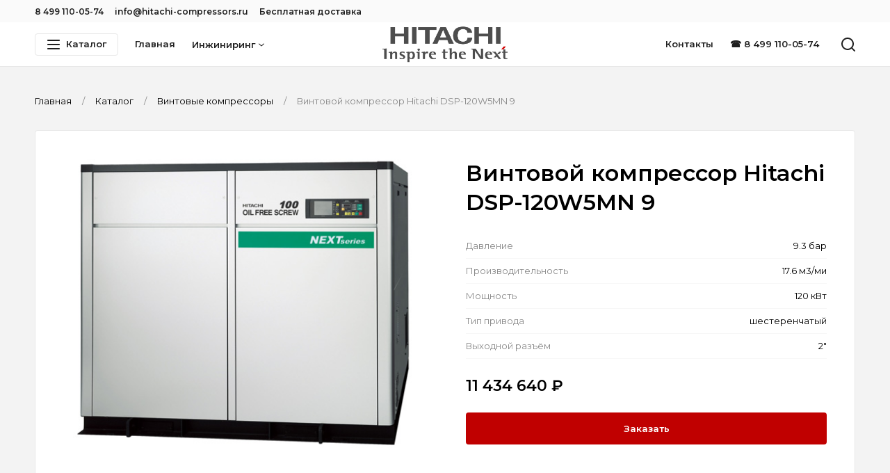

--- FILE ---
content_type: text/html; charset=utf-8
request_url: https://hitachi-compressors.ru/product/vintovoy-kompressor-hitachi-dsp-120w5mn-9
body_size: 12403
content:
<!--
            /$$$$$$              /$$               /$$                    
           /$$__  $$            | $$              | $$                    
 /$$$$$$$$| $$  \__/  /$$$$$$  /$$$$$$    /$$$$$$ | $$  /$$$$$$   /$$$$$$ 
|____ /$$/| $$       |____  $$|_  $$_/   |____  $$| $$ /$$__  $$ /$$__  $$
   /$$$$/ | $$        /$$$$$$$  | $$      /$$$$$$$| $$| $$  \ $$| $$  \ $$
  /$$__/  | $$    $$ /$$__  $$  | $$ /$$ /$$__  $$| $$| $$  | $$| $$  | $$
 /$$$$$$$$|  $$$$$$/|  $$$$$$$  |  $$$$/|  $$$$$$$| $$|  $$$$$$/|  $$$$$$$
|________/ \______/  \_______/   \___/   \_______/|__/ \______/  \____  $$
                                                                 /$$  \ $$
                                                                |  $$$$$$/
                                                                 \______/ 
-->
<!doctype html>
<html data-n-head-ssr lang="ru" data-n-head="%7B%22lang%22:%7B%22ssr%22:%22ru%22%7D%7D">

<head >
    <meta charset="utf-8">
    <meta name="viewport" content="width=device-width,initial-scale=1">
    <title>Винтовой компрессор Hitachi DSP-120W5MN на 9 бар купить у производителя — Официальный дистрибьютор Hitachi</title><meta data-n-head="ssr" data-hid="og-site_name" property="og:site_name" content="hitachi-compressors.ru"><meta data-n-head="ssr" data-hid="og-url" property="og:url" content="https://hitachi-compressors.ru/product/vintovoy-kompressor-hitachi-dsp-120w5mn-9"><meta data-n-head="ssr" data-hid="apple-mobile-web-app-title" name="apple-mobile-web-app-title" content="Официальный дистрибьютор Hitachi"><meta data-n-head="ssr" data-hid="application-name" name="application-name" content="Официальный дистрибьютор Hitachi"><meta data-n-head="ssr" data-hid="description" name="description" content="⭐⭐⭐⭐⭐ Винтовой компрессор Hitachi DSP-120W5MN на 9 бар от официального дилера в России, расширенная гарантия."><meta data-n-head="ssr" data-hid="keywords" name="keywords" content=""><meta data-n-head="ssr" data-hid="og-title" property="og:title" content="Винтовой компрессор Hitachi DSP-120W5MN на 9 бар купить у производителя"><meta data-n-head="ssr" data-hid="og-description" property="og:description" content="⭐⭐⭐⭐⭐ Винтовой компрессор Hitachi DSP-120W5MN на 9 бар от официального дилера в России, расширенная гарантия."><meta data-n-head="ssr" data-hid="og-type" property="og:type" content="og:product"><meta data-n-head="ssr" data-hid="og-product-price-amount" name="product:price:amount" content="11434640"><meta data-n-head="ssr" data-hid="og-product-price-currency" name="product:price:currency" content="RUB"><meta data-n-head="ssr" data-hid="og-image" property="og:image" content="https://792902.selcdn.ru/zcatalog/clients/hitachi-kompressor/uploads/products/176/images/3hd6aB.jpg"><link data-n-head="ssr" data-hid="font" rel="stylesheet" href="https://fonts.googleapis.com/css2?family=Montserrat:wght@300;400;500;600&amp;display=swap"><link data-n-head="ssr" data-hid="favicon" rel="icon" type="image/png" href="https://792902.selcdn.ru/zcatalog/clients/hitachi-kompressor/uploads/files/f1e5e_favicon-32x32.png"><style data-n-head="ssr" data-hid="theme">:root:root { --color-body: #F3F3F3FF;--color-text: #000000FF;--card-border: var(--border-width) solid var(--border-color);--card-shadow: none;--color-black: #1F1F1F;--color-white: #FFFFFF;--border-width: 1px;--color-accent: #C00000;--color-danger: #FF695B;--color-gray-1: #888888;--color-gray-2: #BBBBBB;--color-gray-3: #E7E7E7;--color-gray-4: #F7F7F7;--color-gray-5: #FAFAFA;--shadow-large: 0px 4px 8px rgba(0,0,0,0.08);--shadow-small: 0px 1px 2px rgba(0,0,0,0.08);--color-success: #00AD83;--color-warning: #FFC400;--shadow-medium: 0px 2px 4px rgba(0,0,0,0.08);--box-size-large: 46px;--box-size-small: 32px;--shadow-x-large: 0px 8px 16px rgba(0,0,0,0.08);--box-size-medium: 46px;--font-size-large: 22px;--font-size-small: 12px;--transition-ease: ease;--box-size-x-small: 22px;--font-size-medium: 15px;--font-size-normal: 13px;--font-weight-bold: 600;--card-border-hover: var(--border-width) solid var(--color-gray-2);--card-shadow-hover: 0px 4px 20px rgba(0,0,0,0.06);--color-black-hover: #404042;--font-size-x-large: 32px;--line-height-small: 1.33;--color-accent-hover: #960101;--color-accent-light: #FFBFBF;--color-danger-hover: #E05C50;--color-danger-light: #FFF3F1;--font-size-x-medium: 17px;--font-weight-bolder: bold;--font-weight-normal: normal;--line-height-medium: 1.6;--line-height-normal: 1.5;--transition-ease-in: ease-in;--border-radius-large: 4px;--border-radius-small: 4px;--color-success-hover: #7CD636;--color-success-light: #effaef;--color-warning-hover: #e0ac00;--color-warning-light: #fffaea;--font-size-x-x-large: 42px;--transition-duration: 0.16s;--transition-ease-out: ease-out;--border-radius-medium: 4px;--border-radius-x-large: 4px;--color-accent-light-hover: #FC7171;--color-danger-light-hover: #f4e9e7;--color-success-light-hover: #e5f0e5;--color-warning-light-hover: #f4f0e0;--color-white-force: #FFFFFF;--font-family: Montserrat; }</style><script data-n-head="ssr" data-hid="jivosite" async src="//code-ya.jivosite.com/widget/tTfRQFHeX7"></script><script data-n-head="ssr" data-hid="ya-metric">
        (function(m,e,t,r,i,k,a){m[i]=m[i]||function(){(m[i].a=m[i].a||[]).push(arguments)};
        m[i].l=1*new Date();k=e.createElement(t),a=e.getElementsByTagName(t)[0],k.async=1,k.src=r,a.parentNode.insertBefore(k,a)})
        (window, document, "script", "https://mc.yandex.ru/metrika/tag.js", "ym");
     
        ym(67387729, "init", {
             clickmap:true,
             trackLinks:true,
             accurateTrackBounce:true,
             webvisor:true
        });
        </script><noscript data-n-head="ssr" data-hid="ya-metric-noscript">
        <div><img src="https://mc.yandex.ru/watch/67387729" style="position:absolute; left:-9999px;" alt="" /></div>
        </noscript><link rel="stylesheet" href="/_nuxt/css/0e8cea8.css"><link rel="stylesheet" href="/_nuxt/css/ab59098.css"><link rel="stylesheet" href="/_nuxt/css/2704d2d.css"><link rel="stylesheet" href="/_nuxt/css/339ddde.css">
</head>

<body >
    <div data-server-rendered="true" id="__nuxt"><!----><div id="__layout"><div class="v-root l-default" data-v-707bfe2e><div class="v-root-wrapper"><div itemscope="itemscope" itemtype="https://schema.org/WebSite" style="display:none;"><meta itemprop="url" content="https://hitachi-compressors.ru"></div> <header class="c-the-header fixed" data-v-605cccd4 data-v-707bfe2e><div data-scroll-lock-fill-gap="" class="c-the-header-top-bar top-bar" data-v-5ab1b0b0 data-v-605cccd4><div class="v-container container" data-v-5ab1b0b0><div class="left" data-v-5ab1b0b0><ul class="c-the-header-list size--small" data-v-42b36925 data-v-5ab1b0b0><li class="item" data-v-42b36925><a href="tel:8 499 110-05-74" title="8 499 110-05-74" class="v-button-text item-button v-button-text--color-black" data-v-42b36925><!----> 
                    8 499 110-05-74
                 <!----> <!----></a> <!----></li><li class="item" data-v-42b36925><a href="mailto:info@hitachi-compressors.ru" title="info@hitachi-compressors.ru" class="v-button-text item-button v-button-text--color-black" data-v-42b36925><!----> 
                    info@hitachi-compressors.ru
                 <!----> <!----></a> <!----></li><li class="item" data-v-42b36925><a href="/besplatnaya-dostavka-po-rossii" title="Бесплатная доставка" class="v-button-text item-button v-button-text--color-black" data-v-42b36925><!----> 
                    Бесплатная доставка
                 <!----> <!----></a> <!----></li></ul></div> <div class="right" data-v-5ab1b0b0><!----></div></div></div> <div data-scroll-lock-fill-gap class="main" data-v-605cccd4><div class="v-container container" data-v-605cccd4 data-v-605cccd4><!----> <a href="/" title="Официальный дистрибьютор Hitachi" class="c-the-header-logo logo router--active center" data-v-4d66d52f data-v-605cccd4><img src="https://792902.selcdn.ru/zcatalog/clients/hitachi-kompressor/uploads/files/9baa7_hitachi_logo_slogan-min.png" alt="Официальный дистрибьютор Hitachi" class="v-img image" data-v-4d66d52f></a> <nav class="left" data-v-605cccd4><div class="c-the-header-catalog catalog extended-size" data-v-32944967 data-v-605cccd4><button type="button" class="v-button button v-button--size-small v-button--variant-secondary v-button--color-black" data-v-32944967><div class="v-button-container"><div class="v-button-prepend"><div class="v-icon" data-v-32944967><svg width="20" height="20" viewBox="0 0 20 20" fill="none" xmlns="http://www.w3.org/2000/svg">
<path fill-rule="evenodd" clip-rule="evenodd" d="M1.9 5C1.40294 5 1 4.55228 1 4C1 3.44772 1.40294 3 1.9 3H18.1C18.5971 3 19 3.44772 19 4C19 4.55228 18.5971 5 18.1 5H1.9ZM1.9 11C1.40294 11 1 10.5523 1 10C1 9.44772 1.40294 9 1.9 9H18.1C18.5971 9 19 9.44772 19 10C19 10.5523 18.5971 11 18.1 11H1.9ZM1 16C1 16.5523 1.40294 17 1.9 17H18.1C18.5971 17 19 16.5523 19 16C19 15.4477 18.5971 15 18.1 15H1.9C1.40294 15 1 15.4477 1 16Z" fill="currentColor"/>
</svg></div></div> 
        Каталог
     <!----></div> <div class="v-button-loading"><div class="v-loading"><div class="v-loading-item"></div> <div class="v-loading-item"></div> <div class="v-loading-item"></div></div></div></button> <!----></div> <ul class="c-the-header-list nav-left size--default" data-v-42b36925 data-v-605cccd4><li class="item" data-v-42b36925><a href="/" title="Главная" class="v-button-text item-button router--active v-button-text--color-black" data-v-42b36925><!----> 
                    Главная
                 <!----> <!----></a> <!----></li><li class="item" data-v-42b36925><button type="button" title="Инжиниринг" class="v-button-text item-button v-button-text--color-black" data-v-42b36925><!----> 
                    Инжиниринг
                 <!----> <div class="v-button-text-append"><div class="v-icon" data-v-42b36925><svg width="10" height="10" viewBox="0 0 20 20" fill="none" xmlns="http://www.w3.org/2000/svg">
<path d="M10 12.6829L16.3492 7.24076C16.7686 6.88134 17.3999 6.9299 17.7593 7.34923C18.1187 7.76855 18.0701 8.39985 17.6508 8.75927L10.6508 14.7593C10.2763 15.0803 9.72372 15.0803 9.34923 14.7593L2.34923 8.75927C1.9299 8.39985 1.88134 7.76855 2.24076 7.34923C2.60018 6.9299 3.23148 6.88134 3.65081 7.24076L10 12.6829Z" fill="currentColor"/>
</svg></div></div></button> <!----></li></ul></nav> <nav class="right" data-v-605cccd4><ul class="c-the-header-list nav-right size--default" data-v-42b36925 data-v-605cccd4><li class="item" data-v-42b36925><a href="/contacts" title="Контакты" class="v-button-text item-button v-button-text--color-black" data-v-42b36925><!----> 
                    Контакты
                 <!----> <!----></a> <!----></li><li class="item" data-v-42b36925><a href="tel:+74991100574" title="☎ 8 499 110-05-74" class="v-button-text item-button v-button-text--color-black" data-v-42b36925><!----> 
                    ☎ 8 499 110-05-74
                 <!----> <!----></a> <!----></li></ul> <ul class="c-the-header-list size--default" data-v-42b36925 data-v-605cccd4><li class="item" data-v-42b36925><button type="button" title="Поиск" class="v-button-text item-button v-button-text--color-black" data-v-42b36925><!----> <div class="v-icon" data-v-42b36925><svg width="20" height="20" viewBox="0 0 20 20" fill="none" xmlns="http://www.w3.org/2000/svg">
<path fill-rule="evenodd" clip-rule="evenodd" d="M19.7071 18.2929L16.0319 14.6177C17.2635 13.078 18 11.125 18 9C18 4.02944 13.9706 0 9 0C4.02944 0 0 4.02944 0 9C0 13.9706 4.02944 18 9 18C11.125 18 13.078 17.2635 14.6177 16.0319L18.2929 19.7071C18.6834 20.0976 19.3166 20.0976 19.7071 19.7071C20.0976 19.3166 20.0976 18.6834 19.7071 18.2929ZM16 9C16 12.866 12.866 16 9 16C5.13401 16 2 12.866 2 9C2 5.13401 5.13401 2 9 2C12.866 2 16 5.13401 16 9Z" fill="currentColor"/>
</svg></div> <!----> <!----></button> <!----></li><!----></ul></nav></div></div> <div class="v-overlay overlay" style="display:none;" data-v-605cccd4><!----></div></header> <div class="content" data-v-707bfe2e><main class="c-section p-product root" data-v-31ecd680 data-v-70446c8e data-v-707bfe2e><section class="c-section" data-v-31ecd680 data-v-70446c8e><div class="v-container container" data-v-31ecd680><ul itemscope="itemscope" itemtype="https://schema.org/BreadcrumbList" class="c-breadcrumbs breadcrumbs" data-v-b178d186 data-v-31ecd680><li itemscope="itemscope" itemprop="itemListElement" itemtype="https://schema.org/ListItem" class="item" data-v-b178d186><a href="/" itemprop="item" content="https://hitachi-compressors.ru/" class="v-link link router--active v-link--variant-secondary" data-v-b178d186><span itemprop="name" data-v-b178d186>
                    Главная
                </span> <meta itemprop="position" content="1" data-v-b178d186></a></li><li itemscope="itemscope" itemprop="itemListElement" itemtype="https://schema.org/ListItem" class="item" data-v-b178d186><a href="/catalog" itemprop="item" content="https://hitachi-compressors.ru/catalog" class="v-link link v-link--variant-secondary" data-v-b178d186><span itemprop="name" data-v-b178d186>
                    Каталог
                </span> <meta itemprop="position" content="2" data-v-b178d186></a></li><li itemscope="itemscope" itemprop="itemListElement" itemtype="https://schema.org/ListItem" class="item" data-v-b178d186><a href="/catalog/vintovye-kompressory" itemprop="item" content="https://hitachi-compressors.ru/catalog/vintovye-kompressory" class="v-link link v-link--variant-secondary" data-v-b178d186><span itemprop="name" data-v-b178d186>
                    Винтовые компрессоры
                </span> <meta itemprop="position" content="3" data-v-b178d186></a></li><li class="item" data-v-b178d186>
            Винтовой компрессор Hitachi DSP-120W5MN 9
        </li></ul> <!----> <div itemscope="itemscope" itemtype="https://schema.org/Product" style="display:none;" data-v-70446c8e><meta itemprop="name" content="Винтовой компрессор Hitachi DSP-120W5MN 9"> <meta itemprop="description" content="⭐⭐⭐⭐⭐ Винтовой компрессор Hitachi DSP-120W5MN на 9 бар от официального дилера в России, расширенная гарантия."> <img itemprop="image" src="https://792902.selcdn.ru/zcatalog/clients/hitachi-kompressor/uploads/products/176/images/eeAdd9.jpg" alt="Винтовой компрессор Hitachi DSP-120W5MN 9"> <meta itemprop="sku" content="183"> <meta itemprop="category" content="Винтовые компрессоры"> <div itemprop="offers" itemscope="itemscope" itemtype="https://schema.org/Offer"><meta itemprop="price" content="11434640"> <meta itemprop="priceCurrency" content="RUB"> <link itemprop="availability" href="https://schema.org/InStock"> <meta itemprop="url" content="/product/vintovoy-kompressor-hitachi-dsp-120w5mn-9"> <meta itemprop="offerCount" content="1"> <meta></div></div> <div class="v-card c-box-card card" data-v-70446c8e><div class="c-product-main" data-v-601af7be data-v-70446c8e><div class="c-product-gallery gallery" data-v-cc517dba data-v-601af7be><button type="button" class="c-product-gallery-image image" data-v-7b876b5c data-v-cc517dba><img src="https://792902.selcdn.ru/zcatalog/clients/hitachi-kompressor/uploads/products/176/images/eeAdd9.jpg" class="v-img pic" style="opacity:;" data-v-7b876b5c> <!----> <div class="full-view" style="background-image:url(https://792902.selcdn.ru/zcatalog/clients/hitachi-kompressor/uploads/products/176/images/eeAdd9.jpg);background-position:50% 50%;display:none;" data-v-7b876b5c data-v-7b876b5c></div></button> <!----> <!----> <div class="c-catalog-gallery-slider slider" data-v-86e34d10 data-v-cc517dba data-v-cc517dba><div data-scroll-lock-scrollable="" class="v-slider slider" data-v-86e34d10><div class="v-slider-item item leaved" data-v-86e34d10><div class="v-focus-disable v-slider-item-content"><img src="https://792902.selcdn.ru/zcatalog/clients/hitachi-kompressor/uploads/products/176/images/3hd6aB.jpg" class="v-img image" style="opacity:;" data-v-86e34d10> <!----></div></div></div> <!----></div></div> <div class="content" data-v-601af7be><div class="c-product-main-info info size--default" data-v-4b06c370 data-v-601af7be><h1 class="title" data-v-4b06c370>
                Винтовой компрессор Hitachi DSP-120W5MN 9
            </h1> <!----></div> <ul class="c-product-attrs-list item size--default" data-v-46f77a07 data-v-601af7be><li class="item" data-v-46f77a07><div class="label" data-v-46f77a07>
            Давление
        </div> <div class="value" data-v-46f77a07>
                
                9.3
                бар
            </div></li><li class="item" data-v-46f77a07><div class="label" data-v-46f77a07>
            Производительность
        </div> <div class="value" data-v-46f77a07>
                
                17.6
                м3/ми
            </div></li><li class="item" data-v-46f77a07><div class="label" data-v-46f77a07>
            Мощность
        </div> <div class="value" data-v-46f77a07>
                
                120
                кВт
            </div></li><li class="item" data-v-46f77a07><div class="label" data-v-46f77a07>
            Тип привода
        </div> <div class="value" data-v-46f77a07>
                
                шестеренчатый
                
            </div></li><li class="item" data-v-46f77a07><div class="label" data-v-46f77a07>
            Выходной разъём
        </div> <div class="value" data-v-46f77a07>
                
                2&quot;
                
            </div></li></ul> <div class="c-product-price item size--default direction--row" data-v-22fc83a0 data-v-601af7be><div class="value" data-v-22fc83a0>
            
            <span class="c-price-amount" data-v-22fc83a0><!----> <span class="c-animate-number" data-v-22fc83a0>
                        11 434 640
                    </span> 
        ₽
    </span></div> <!----></div> <!----> <div class="c-product-cart-button item size--medium" data-v-649724ec data-v-601af7be><button type="button" title="Заказать" class="v-button v-button--size-medium v-button--variant-primary v-button--color-accent v-button--block" data-v-649724ec><div class="v-button-container"><!----> 
                    Заказать
                 <!----></div> <div class="v-button-loading"><div class="v-loading"><div class="v-loading-item"></div> <div class="v-loading-item"></div> <div class="v-loading-item"></div></div></div></button></div></div></div> <section class="c-product-section showed" data-v-77860661 data-v-70446c8e><button type="button" class="head" data-v-77860661><h1 class="head-title" data-v-77860661>
                    Характеристики
                 <!----></h1> <div class="v-icon head-icon" data-v-77860661><svg width="30" height="30" viewBox="0 0 20 20" fill="none" xmlns="http://www.w3.org/2000/svg">
<path d="M10 12.6829L16.3492 7.24076C16.7686 6.88134 17.3999 6.9299 17.7593 7.34923C18.1187 7.76855 18.0701 8.39985 17.6508 8.75927L10.6508 14.7593C10.2763 15.0803 9.72372 15.0803 9.34923 14.7593L2.34923 8.75927C1.9299 8.39985 1.88134 7.76855 2.24076 7.34923C2.60018 6.9299 3.23148 6.88134 3.65081 7.24076L10 12.6829Z" fill="currentColor"/>
</svg></div></button> <div class="v-collapse" data-v-77860661><div class="content" data-v-77860661><ul item-selector=".c-product-attrs-item.item" transition-duration="0" class="c-product-attrs" data-v-4457431c data-v-70446c8e data-v-70446c8e><li class="c-product-attrs-item item" data-v-4457431c><div class="title" data-v-4457431c>
            Общие характеристики
        </div> <ul class="c-product-attrs-list attrs size--large" data-v-46f77a07 data-v-4457431c><li class="item" data-v-46f77a07><div class="label" data-v-46f77a07>
            Давление
        </div> <div class="value" data-v-46f77a07>
                
                9.3
                бар
            </div></li><li class="item" data-v-46f77a07><div class="label" data-v-46f77a07>
            Производительность
        </div> <div class="value" data-v-46f77a07>
                
                17.6
                м3/ми
            </div></li><li class="item" data-v-46f77a07><div class="label" data-v-46f77a07>
            Мощность
        </div> <div class="value" data-v-46f77a07>
                
                120
                кВт
            </div></li><li class="item" data-v-46f77a07><div class="label" data-v-46f77a07>
            Частота питающей сети
        </div> <div class="value" data-v-46f77a07>
                
                50
                Гц
            </div></li><li class="item" data-v-46f77a07><div class="label" data-v-46f77a07>
            Тип охлаждения
        </div> <div class="value" data-v-46f77a07>
                
                водяное
                
            </div></li><li class="item" data-v-46f77a07><div class="label" data-v-46f77a07>
            Тип привода
        </div> <div class="value" data-v-46f77a07>
                
                шестеренчатый
                
            </div></li><li class="item" data-v-46f77a07><div class="label" data-v-46f77a07>
            Выходной разъём
        </div> <div class="value" data-v-46f77a07>
                
                2&quot;
                
            </div></li><li class="item" data-v-46f77a07><div class="label" data-v-46f77a07>
            Уровень шума
        </div> <div class="value" data-v-46f77a07>
                
                70
                дБ
            </div></li></ul></li><li class="c-product-attrs-item item" data-v-4457431c><div class="title" data-v-4457431c>
            Дополнительная информация
        </div> <ul class="c-product-attrs-list attrs size--large" data-v-46f77a07 data-v-4457431c><li class="item" data-v-46f77a07><div class="label" data-v-46f77a07>
            Безмасляный
        </div> <div class="value" data-v-46f77a07>
                
                да
                
            </div></li><li class="item" data-v-46f77a07><div class="label" data-v-46f77a07>
            Спиральный
        </div> <div class="value" data-v-46f77a07>
                
                нет
                
            </div></li><li class="item" data-v-46f77a07><div class="label" data-v-46f77a07>
            Частотный привод
        </div> <div class="value" data-v-46f77a07>
                
                нет
                
            </div></li><li class="item" data-v-46f77a07><div class="label" data-v-46f77a07>
            Осушитель
        </div> <div class="value" data-v-46f77a07>
                
                нет
                
            </div></li><li class="item" data-v-46f77a07><div class="label" data-v-46f77a07>
            Двухступенчатый
        </div> <div class="value" data-v-46f77a07>
                
                нет
                
            </div></li><li class="item" data-v-46f77a07><div class="label" data-v-46f77a07>
            Тип основного приводного электродвигателя
        </div> <div class="value" data-v-46f77a07>
                
                4 полюсный 3-х фазный асинхронный двигатель
                
            </div></li><li class="item" data-v-46f77a07><div class="label" data-v-46f77a07>
            Метод пуска
        </div> <div class="value" data-v-46f77a07>
                
                звезда-треугольник
                
            </div></li><li class="item" data-v-46f77a07><div class="label" data-v-46f77a07>
            Мощность двигателя охлаждающего вентилятора
        </div> <div class="value" data-v-46f77a07>
                
                4,4 (1.1x4)
                кВт
            </div></li><li class="item" data-v-46f77a07><div class="label" data-v-46f77a07>
            Объем масляной системы
        </div> <div class="value" data-v-46f77a07>
                
                40
                л
            </div></li><li class="item" data-v-46f77a07><div class="label" data-v-46f77a07>
            Тип защиты/класс изоляции основного приводного двигателя
        </div> <div class="value" data-v-46f77a07>
                
                IP 44/F
                
            </div></li></ul></li><li class="c-product-attrs-item item" data-v-4457431c><div class="title" data-v-4457431c>
            Габариты
        </div> <ul class="c-product-attrs-list attrs size--large" data-v-46f77a07 data-v-4457431c><li class="item" data-v-46f77a07><div class="label" data-v-46f77a07>
            Длина
        </div> <div class="value" data-v-46f77a07>
                
                2150
                мм
            </div></li><li class="item" data-v-46f77a07><div class="label" data-v-46f77a07>
            Ширина
        </div> <div class="value" data-v-46f77a07>
                
                1520
                мм
            </div></li><li class="item" data-v-46f77a07><div class="label" data-v-46f77a07>
            Высота
        </div> <div class="value" data-v-46f77a07>
                
                1825
                мм
            </div></li><li class="item" data-v-46f77a07><div class="label" data-v-46f77a07>
            Вес
        </div> <div class="value" data-v-46f77a07>
                
                2250
                кг
            </div></li></ul></li></ul></div></div></section> <section class="c-product-section" data-v-77860661 data-v-70446c8e><button type="button" class="head" data-v-77860661><h1 class="head-title" data-v-77860661>
                    О товаре
                 <!----></h1> <div class="v-icon head-icon" data-v-77860661><svg width="30" height="30" viewBox="0 0 20 20" fill="none" xmlns="http://www.w3.org/2000/svg">
<path d="M10 12.6829L16.3492 7.24076C16.7686 6.88134 17.3999 6.9299 17.7593 7.34923C18.1187 7.76855 18.0701 8.39985 17.6508 8.75927L10.6508 14.7593C10.2763 15.0803 9.72372 15.0803 9.34923 14.7593L2.34923 8.75927C1.9299 8.39985 1.88134 7.76855 2.24076 7.34923C2.60018 6.9299 3.23148 6.88134 3.65081 7.24076L10 12.6829Z" fill="currentColor"/>
</svg></div></button> <div class="v-collapse" style="display:none;" data-v-77860661><div class="content" data-v-77860661> <div class="c-product-desc-docs" data-v-496365db data-v-70446c8e data-v-70446c8e><div class="v-markup desc" data-v-496365db><article data-v-496365db><div data-v-496365db><p>Безмасляный двухступенчатый винтовой компрессор Hitachi DSP-120W5MN мощностью 120 кВт позволяет производить 21,0 м3/мин сжатого воздуха при компрессии его до 0,7 МПа и 17,6 м3/мин при давлении 0,93 МПа. Машина имеет водяную (жидкостную) систему охлаждения. Осушитель воздуха не входит в комплектацию данной модели.</p><p>Требования к охлаждающей жидкости:</p><ul><li>Поток (подача) охлаждающей воды 10,8 м3/час;</li><li>Максимальная температура охлаждающей воды 35 °С;</li><li>Давление охлаждающей воды 0,49 МПа.</li></ul></div></article></div> <!----></div></div></div></section> <!----></div> <!----></div></section></main></div> <footer class="c-the-footer extended-size" data-v-6c8fb678 data-v-707bfe2e><div class="v-container container" data-v-6c8fb678><div class="grid" data-v-6c8fb678><ul class="grid-nav" data-v-6c8fb678><li class="grid-nav-item" data-v-6c8fb678><div class="c-the-footer-nav-list" data-v-6ee57e1d data-v-6c8fb678><div class="title" data-v-6ee57e1d>
            Навигация
        </div> <ul class="list" data-v-6ee57e1d><li class="list-item" data-v-6ee57e1d><a href="/" title="Главная" class="v-link router--active v-link--variant-secondary" data-v-6ee57e1d>
                Главная
            </a></li><li class="list-item" data-v-6ee57e1d><a href="/contacts" title="Контакты" class="v-link v-link--variant-secondary" data-v-6ee57e1d>
                Контакты
            </a></li><li class="list-item" data-v-6ee57e1d><a href="/product/o-kompanii" title="О компании" class="v-link v-link--variant-secondary" data-v-6ee57e1d>
                О компании
            </a></li><li class="list-item" data-v-6ee57e1d><a href="/partneram" title="Партнёрам" class="v-link v-link--variant-secondary" data-v-6ee57e1d>
                Партнёрам
            </a></li></ul></div></li><li class="grid-nav-item" data-v-6c8fb678><div class="c-the-footer-nav-list" data-v-6ee57e1d data-v-6c8fb678><div class="title" data-v-6ee57e1d>
            Каталог
        </div> <ul class="list" data-v-6ee57e1d><li class="list-item" data-v-6ee57e1d><a href="/catalog/vintovye-kompressory" title="Винтовые компрессоры" class="v-link v-link--variant-secondary" data-v-6ee57e1d>
                Винтовые компрессоры
            </a></li><li class="list-item" data-v-6ee57e1d><a href="/catalog/spiralnye-kompressory" title="Спиральные компрессоры" class="v-link v-link--variant-secondary" data-v-6ee57e1d>
                Спиральные компрессоры
            </a></li></ul></div></li><li class="grid-nav-item" data-v-6c8fb678><div class="c-the-footer-nav-list" data-v-6ee57e1d data-v-6c8fb678><div class="title" data-v-6ee57e1d>
            Услуги
        </div> <ul class="list" data-v-6ee57e1d><li class="list-item" data-v-6ee57e1d><a href="/tehnicheskoe-obslujivanie" title="Техническое обслуживание" class="v-link v-link--variant-secondary" data-v-6ee57e1d>
                Техническое обслуживание
            </a></li><li class="list-item" data-v-6ee57e1d><a href="/diagnostika-i-remont" title="Диагностика и ремонт" class="v-link v-link--variant-secondary" data-v-6ee57e1d>
                Диагностика и ремонт
            </a></li><li class="list-item" data-v-6ee57e1d><a href="/izgotovlenie-modulnyh-sistem" title="Изготовление модульных систем" class="v-link v-link--variant-secondary" data-v-6ee57e1d>
                Изготовление модульных систем
            </a></li><li class="list-item" data-v-6ee57e1d><a href="/montaj-kompressorov-pod-klyuch" title="Монтаж компрессоров «под ключ»" class="v-link v-link--variant-secondary" data-v-6ee57e1d>
                Монтаж компрессоров «под ключ»
            </a></li><li class="list-item" data-v-6ee57e1d><a href="/obuchenie-i-instruktaj" title="Обучение и инструктаж" class="v-link v-link--variant-secondary" data-v-6ee57e1d>
                Обучение и инструктаж
            </a></li><li class="list-item" data-v-6ee57e1d><a href="/zapchasti-i-komplektuyushchie" title="Запчасти и комплектующие" class="v-link v-link--variant-secondary" data-v-6ee57e1d>
                Запчасти и комплектующие
            </a></li></ul></div></li></ul> <div class="grid-info" data-v-6c8fb678><div class="c-the-footer-info extended-size" data-v-4573c198 data-v-6c8fb678><div class="tel" data-v-4573c198><a href="tel:8 499 110-05-74" class="v-link v-link--variant-secondary" data-v-4573c198>
            8 499 110-05-74
        </a></div> <div class="email" data-v-4573c198><a href="mailto:info@hitachi-compressors.ru" class="v-link v-link--variant-secondary" data-v-4573c198>
            info@hitachi-compressors.ru
        </a></div> <!----> <div class="button" data-v-4573c198><button type="button" class="v-button v-button--size-medium v-button--variant-primary v-button--color-accent" data-v-4573c198><div class="v-button-container"><!----> 
            Задать вопрос
         <!----></div> <div class="v-button-loading"><div class="v-loading"><div class="v-loading-item"></div> <div class="v-loading-item"></div> <div class="v-loading-item"></div></div></div></button></div></div></div></div> <div class="c-the-footer-copyright" data-v-614deb32 data-v-6c8fb678>
            2026 © HITACHI-COMPRESSORS.RU
        </div></div></footer> <!----><!----><!----><!----><!----></div> <div id="v-root-outlet"></div> <div data-scroll-lock-fill-gap="" class="v-notifications"><div class="v-notifications-container"></div></div></div></div></div><script>window.__NUXT__=(function(a,b,c,d,e,f,g,h,i,j,k,l,m,n,o,p,q,r,s,t,u,v,w,x,y,z,A,B,C,D,E,F,G,H,I,J,K,L,M,N,O,P,Q,R,S,T,U,V,W,X,Y,Z,_,$,aa,ab,ac,ad,ae,af,ag,ah,ai,aj,ak,al,am,an,ao,ap,aq,ar,as,at){return {layout:"default",data:[{name:D,data:{id:183,name:D,title:"Винтовой компрессор Hitachi DSP-120W5MN 9",description:"\u003Cp\u003EБезмасляный двухступенчатый винтовой компрессор Hitachi DSP-120W5MN мощностью 120 кВт позволяет производить 21,0 м3\u002Fмин сжатого воздуха при компрессии его до 0,7 МПа и 17,6 м3\u002Fмин при давлении 0,93 МПа. Машина имеет водяную (жидкостную) систему охлаждения. Осушитель воздуха не входит в комплектацию данной модели.\u003C\u002Fp\u003E\u003Cp\u003EТребования к охлаждающей жидкости:\u003C\u002Fp\u003E\u003Cul\u003E\u003Cli\u003EПоток (подача) охлаждающей воды 10,8 м3\u002Fчас;\u003C\u002Fli\u003E\u003Cli\u003EМаксимальная температура охлаждающей воды 35 °С;\u003C\u002Fli\u003E\u003Cli\u003EДавление охлаждающей воды 0,49 МПа.\u003C\u002Fli\u003E\u003C\u002Ful\u003E",price:E,in_stock:c,equipment:[],cover_original_id:757,cover_thumbnail_id:758,status:"published",meta_title:"Винтовой компрессор Hitachi DSP-120W5MN на 9 бар купить у производителя",meta_description:"⭐⭐⭐⭐⭐ Винтовой компрессор Hitachi DSP-120W5MN на 9 бар от официального дилера в России, расширенная гарантия.",meta_keywords:F,created_at:"2020-09-18T14:21:35.000000Z",updated_at:"2026-01-16T16:35:27.000000Z",currency_entry_id:s,price_entry:E,price_request:h,views_count:580,short_description:a,cover_original_path:"\u002Fuploads\u002Fproducts\u002F176\u002Fimages\u002FeeAdd9.jpg",cover_thumbnail_path:"\u002Fuploads\u002Fproducts\u002F176\u002Fimages\u002F3hd6aB.jpg",cover_original_url:"https:\u002F\u002F792902.selcdn.ru\u002Fzcatalog\u002Fclients\u002Fhitachi-kompressor\u002Fuploads\u002Fproducts\u002F176\u002Fimages\u002FeeAdd9.jpg",cover_thumbnail_url:"https:\u002F\u002F792902.selcdn.ru\u002Fzcatalog\u002Fclients\u002Fhitachi-kompressor\u002Fuploads\u002Fproducts\u002F176\u002Fimages\u002F3hd6aB.jpg",frontend_url:"https:\u002F\u002Fhitachi-compressors.ru\u002Fproduct\u002Fvintovoy-kompressor-hitachi-dsp-120w5mn-9",current_sale:a,children:[],parents:[],images:[],documents:[],extensions:[],main_attributes:[{value:G,custom_link:a,is_main:c,main_index:a,title:H,suffix:I,prefix:a},{value:J,custom_link:a,is_main:c,main_index:a,title:K,suffix:L,prefix:a},{value:M,custom_link:a,is_main:c,main_index:a,title:N,suffix:t,prefix:a},{value:O,custom_link:a,is_main:c,main_index:a,title:P,suffix:a,prefix:a},{value:u,custom_link:a,is_main:c,main_index:a,title:Q,suffix:a,prefix:a}],attributes_joined:[{id:d,title:"Общие характеристики",order:h,attributes:[{catalog_attribute_category_id:d,is_main:c,title:H,suffix:I,prefix:a,attribute_order:d,value_name:"9.3-bar",value:G,custom_link:a},{catalog_attribute_category_id:d,is_main:c,title:K,suffix:L,prefix:a,attribute_order:e,value_name:"17.6-m3mi",value:J,custom_link:a},{catalog_attribute_category_id:d,is_main:c,title:N,suffix:t,prefix:a,attribute_order:f,value_name:"120-kvt",value:M,custom_link:a},{catalog_attribute_category_id:d,is_main:b,title:"Частота питающей сети",suffix:"Гц",prefix:a,attribute_order:v,value_name:"50-gc",value:"50",custom_link:a},{catalog_attribute_category_id:d,is_main:b,title:"Тип охлаждения",suffix:a,prefix:a,attribute_order:k,value_name:"vodyanoe",value:"водяное",custom_link:a},{catalog_attribute_category_id:d,is_main:c,title:P,suffix:a,prefix:a,attribute_order:s,value_name:"shesterenchatyy",value:O,custom_link:a},{catalog_attribute_category_id:d,is_main:c,title:Q,suffix:a,prefix:a,attribute_order:l,value_name:u,value:u,custom_link:a},{catalog_attribute_category_id:d,is_main:b,title:"Уровень шума",suffix:"дБ",prefix:a,attribute_order:m,value_name:"70-db",value:"70",custom_link:a}]},{id:e,title:"Дополнительная информация",order:d,attributes:[{catalog_attribute_category_id:e,is_main:b,title:"Безмасляный",suffix:a,prefix:a,attribute_order:d,value_name:"da",value:"да",custom_link:a},{catalog_attribute_category_id:e,is_main:b,title:"Спиральный",suffix:a,prefix:a,attribute_order:e,value_name:"net-3",value:n,custom_link:a},{catalog_attribute_category_id:e,is_main:b,title:"Частотный привод",suffix:a,prefix:a,attribute_order:f,value_name:"net",value:n,custom_link:a},{catalog_attribute_category_id:e,is_main:b,title:"Осушитель",suffix:a,prefix:a,attribute_order:v,value_name:"net-1",value:n,custom_link:a},{catalog_attribute_category_id:e,is_main:b,title:"Двухступенчатый",suffix:a,prefix:a,attribute_order:k,value_name:"net-4",value:n,custom_link:a},{catalog_attribute_category_id:e,is_main:b,title:"Тип основного приводного электродвигателя",suffix:a,prefix:a,attribute_order:s,value_name:"4-polyusnyy-3-h-faznyy-asinhronnyy-dvigatel",value:"4 полюсный 3-х фазный асинхронный двигатель",custom_link:a},{catalog_attribute_category_id:e,is_main:b,title:"Метод пуска",suffix:a,prefix:a,attribute_order:l,value_name:"zvezda-treugolnik-1",value:"звезда-треугольник",custom_link:a},{catalog_attribute_category_id:e,is_main:b,title:"Мощность двигателя охлаждающего вентилятора",suffix:t,prefix:a,attribute_order:m,value_name:"4,4-(1.1x4)-kvt",value:"4,4 (1.1x4)",custom_link:a},{catalog_attribute_category_id:e,is_main:b,title:"Объем масляной системы",suffix:"л",prefix:a,attribute_order:9,value_name:"40-l",value:"40",custom_link:a},{catalog_attribute_category_id:e,is_main:b,title:"Тип защиты\u002Fкласс изоляции основного приводного двигателя",suffix:a,prefix:a,attribute_order:10,value_name:"ip-44\u002Ff",value:"IP 44\u002FF",custom_link:a}]},{id:f,title:"Габариты",order:e,attributes:[{catalog_attribute_category_id:f,is_main:b,title:"Длина",suffix:w,prefix:a,attribute_order:d,value_name:"2150-mm",value:"2150",custom_link:a},{catalog_attribute_category_id:f,is_main:b,title:"Ширина",suffix:w,prefix:a,attribute_order:e,value_name:"1520-mm",value:"1520",custom_link:a},{catalog_attribute_category_id:f,is_main:b,title:"Высота",suffix:w,prefix:a,attribute_order:f,value_name:"1825-mm",value:"1825",custom_link:a},{catalog_attribute_category_id:f,is_main:b,title:"Вес",suffix:"кг",prefix:a,attribute_order:v,value_name:"2250-kg",value:"2250",custom_link:a}]}],breadcrumb_path:[{id:d,name:R,title:x,description:a,parent_id:a,meta_title:S,meta_description:T,meta_keywords:a,created_at:y,updated_at:z,cover_original_id:U,cover_thumbnail_id:V,content:a,short_content:a,count_products:W,count_products_all:X,count_products_trash:k,is_hidden:b,sort:d,has_children:c,level_in_tree:h,count_children:l,desc_image_id:a,desc_image_thumb_id:a,cover_original_path:Y,cover_thumbnail_path:Z,desc_image_original_path:a,desc_image_thumbnail_path:a,cover_thumbnail_url:_,cover_original_url:$,desc_image_url:g,desc_image_thumb_url:g,frontend_url:aa}]}}],fetch:{},error:a,state:{settings:{site:{site_name:"Официальный дистрибьютор Hitachi",company_email:"info@hitachi-compressors.ru",company_phone:"8 499 110-05-74",placeholder_file:{url:g,extension:o,mimetype:p,type:q},company_logo:{url:"https:\u002F\u002F792902.selcdn.ru\u002Fzcatalog\u002Fclients\u002Fhitachi-kompressor\u002Fuploads\u002Ffiles\u002F9baa7_hitachi_logo_slogan-min.png",extension:o,mimetype:p,type:q},favicon:{url:"https:\u002F\u002F792902.selcdn.ru\u002Fzcatalog\u002Fclients\u002Fhitachi-kompressor\u002Fuploads\u002Ffiles\u002Ff1e5e_favicon-32x32.png",extension:o,mimetype:p,type:q},theme:{schema:{"color-body":"#F3F3F3FF","color-text":"#000000FF","card-border":{color:a,width:a},"card-shadow":"none","color-black":"#1F1F1F","color-white":"#FFFFFF","border-color":a,"border-width":"1px","color-accent":"#C00000","color-danger":"#FF695B","color-gray-1":"#888888","color-gray-2":"#BBBBBB","color-gray-3":"#E7E7E7","color-gray-4":"#F7F7F7","color-gray-5":"#FAFAFA","shadow-large":"0px 4px 8px rgba(0,0,0,0.08)","shadow-small":"0px 1px 2px rgba(0,0,0,0.08)","color-success":"#00AD83","color-warning":"#FFC400","shadow-medium":"0px 2px 4px rgba(0,0,0,0.08)","box-size-large":ab,"box-size-small":ac,"shadow-x-large":"0px 8px 16px rgba(0,0,0,0.08)","box-size-medium":ab,"font-size-large":ad,"font-size-small":"12px","transition-ease":"ease","box-size-x-small":ad,"font-size-medium":"15px","font-size-normal":"13px","font-weight-bold":"600","card-border-hover":{color:a,width:a},"card-shadow-hover":"0px 4px 20px rgba(0,0,0,0.06)","color-black-hover":"#404042","font-size-x-large":ac,"line-height-small":"1.33","color-accent-hover":"#960101","color-accent-light":"#FFBFBF","color-danger-hover":"#E05C50","color-danger-light":"#FFF3F1","font-size-x-medium":"17px","font-weight-bolder":"bold","font-weight-normal":"normal","line-height-medium":"1.6","line-height-normal":"1.5","transition-ease-in":"ease-in","border-radius-large":r,"border-radius-small":r,"color-success-hover":"#7CD636","color-success-light":"#effaef","color-warning-hover":"#e0ac00","color-warning-light":"#fffaea","font-size-x-x-large":"42px","transition-duration":"0.16s","transition-ease-out":"ease-out","border-radius-medium":r,"color-text-on-accent":a,"letter-spacing-large":a,"letter-spacing-small":a,"border-radius-x-large":r,"letter-spacing-medium":a,"letter-spacing-normal":a,"letter-spacing-x-large":a,"letter-spacing-x-medium":a,"color-accent-light-hover":"#FC7171","color-danger-light-hover":"#f4e9e7","letter-spacing-uppercase":a,"letter-spacing-x-x-large":a,"color-success-light-hover":"#e5f0e5","color-warning-light-hover":"#f4f0e0"},is_dark:b,font:{font_family:"Montserrat",url:"https:\u002F\u002Ffonts.googleapis.com\u002Fcss2?family=Montserrat:wght@300;400;500;600&display=swap"}}},catalog:{default_currency:{is_append:c,symbol:"₽",code:"RUB"},catalog_view:{value:"grid"}},open_graph:{og_site_name:"hitachi-compressors.ru",og_description:ae,og_title:"Компрессоры Hitachi в России - Официальный сайт",og_image:{url:g,extension:o,mimetype:p,type:q}},documents:{document_privacy_policy:{slug_name:"politika-konfidencialnosti",title:"Политика конфиденциальности",updated_at:"2026-01-15T20:52:39.000000Z",description:"Мы гарантируем полную конфиденциальность информации, полученной от наших клиентов. Работайте только с надёжным поставщиком оборудования."}},integrations:{jivosite:"\u002F\u002Fcode-ya.jivosite.com\u002Fwidget\u002FtTfRQFHeX7",ya_metrics:{version:"webvisor_2",value:"67387729"},g_analytics:a},ui:{header:{extended_size:c,is_fixed:c,logo_center:c,catalog_extended_size:b,search:c,nav_left:[{title:A,link:B,childrens:[]},{title:"Инжиниринг",link:a,childrens:[{title:af,link:ag},{title:ah,link:ai},{title:"Монтаж компрессоров",link:aj},{title:ak,link:al},{title:am,link:an},{title:ao,link:ap}]}],nav_right:[{title:C,link:aq},{title:"☎ 8 499 110-05-74",link:"tel:+74991100574",childrens:[]}],nav_extended:[{title:"{{ company_phone }}",link:"tel:{{ company_phone }}",childrens:[]},{title:"{{ company_email }}",link:"mailto:{{ company_email }}"},{title:"Бесплатная доставка",link:"\u002Fbesplatnaya-dostavka-po-rossii",childrens:[]}]},footer:{extended_size:c,nav:[{title:"Навигация",link:a,childrens:[{title:A,link:B},{title:C,link:aq},{title:"О компании",link:"o-kompanii"},{title:"Партнёрам",link:"\u002Fpartneram"}]},{title:ar,link:a,childrens:[{title:x,link:"\u002Fcatalog\u002Fvintovye-kompressory"},{title:as,link:"\u002Fcatalog\u002Fspiralnye-kompressory"}]},{title:"Услуги",link:a,childrens:[{title:am,link:an},{title:ah,link:ai},{title:ao,link:ap},{title:"Монтаж компрессоров «под ключ»",link:aj},{title:ak,link:al},{title:af,link:ag}]}],feedback_button:c,copyright:"{{ current_year }} © HITACHI-COMPRESSORS.RU"}},seo:{meta_description:ae,meta_title:"Компрессоры Hitachi в России",meta_keywords:F,robots_txt:"User-agent: SemrushBot\r\nDisallow: \u002F\r\n\r\nUser-agent: *\r\nDisallow: \u002F*?*\r\nDisallow: \u002F*?page=*&\r\nAllow: \u002F*?page=*\r\nDisallow: \u002Fcart\r\nDisallow: \u002Fapi\u002F\r\nDisallow: \u002Fdashboard\u002F\r\n\r\nClean-param: utm_medium&utm_source&utm_campaign&utm_content&utm_term\r\nClean-param: _openstat&frommarket&yclid\r\nSitemap: https:\u002F\u002Fhitachi-compressors.ru\u002Fsitemap.xml"},socials:{tlg:{enabled:b,link:{label:i},account:{label:j}},wa:{enabled:b,link:{label:i,value:"https:\u002F\u002Fwa.me\u002F792343232221"},account:{label:j,value:at}},viber:{enabled:b,link:{label:i,value:"https:\u002F\u002Fviber.me\u002Fusername\u002F"},account:{label:j,value:at}},fb:{enabled:b,link:{label:i,value:"https:\u002F\u002Fwww.facebook.com\u002Fhitachi.global\u002F"},account:{label:j,value:"hitachi.global"}},inst:{enabled:b,link:{label:i,value:"https:\u002F\u002Fwww.instagram.com\u002Fhitachiconstruction\u002F?hl=ru"},account:{label:j,value:"hitachiconstruction"}},yt:{enabled:b,link:{label:i,value:"https:\u002F\u002Fwww.youtube.com\u002Fchannel\u002FUC1uLQAHSG6VXSypf5ng-hCQ"},account:{label:j,value:"Hitachi Brand Channel"}},vk:{enabled:c,link:{label:i},account:{label:j}}},cart:{cart_is_enabled:b}},serverDate:new Date(1768589482397),cart:{loaded:b,items:[]},catalog:{mainCategories:[{id:d,name:R,title:x,description:a,parent_id:a,meta_title:S,meta_description:T,meta_keywords:a,created_at:y,updated_at:z,cover_original_id:U,cover_thumbnail_id:V,content:a,short_content:a,count_products:W,count_products_all:X,count_products_trash:k,is_hidden:b,sort:d,has_children:c,level_in_tree:h,count_children:l,desc_image_id:a,desc_image_thumb_id:a,cover_original_path:Y,cover_thumbnail_path:Z,desc_image_original_path:a,desc_image_thumbnail_path:a,cover_thumbnail_url:_,cover_original_url:$,desc_image_url:g,desc_image_thumb_url:g,frontend_url:aa},{id:e,name:"spiralnye-kompressory",title:as,description:a,parent_id:a,meta_title:"Спиральные компрессоры HITACHI",meta_description:"⭐⭐⭐⭐⭐ Спиральные компрессоры HITACHI от ведущего производителя компрессорного оборудования. 👍 Официальный дистрибьютор на территории Российской Федерации. ✅ Подбор оборудования под ваши задачи. 🔧 Проекты «под ключ»",meta_keywords:a,created_at:y,updated_at:z,cover_original_id:1040,cover_thumbnail_id:1041,content:a,short_content:a,count_products:m,count_products_all:m,count_products_trash:h,is_hidden:b,sort:e,has_children:b,level_in_tree:h,count_children:h,desc_image_id:a,desc_image_thumb_id:a,cover_original_path:"\u002Fuploads\u002Fcategories\u002F2\u002Fcover_ab42d_8b8243.jpg",cover_thumbnail_path:"\u002Fuploads\u002Fcategories\u002F2\u002Fcover_ab42d_8b8243_thumb.jpg",desc_image_original_path:a,desc_image_thumbnail_path:a,cover_thumbnail_url:"https:\u002F\u002F792902.selcdn.ru\u002Fzcatalog\u002Fclients\u002Fhitachi-kompressor\u002Fuploads\u002Fcategories\u002F2\u002Fcover_ab42d_8b8243_thumb.jpg",cover_original_url:"https:\u002F\u002F792902.selcdn.ru\u002Fzcatalog\u002Fclients\u002Fhitachi-kompressor\u002Fuploads\u002Fcategories\u002F2\u002Fcover_ab42d_8b8243.jpg",desc_image_url:g,desc_image_thumb_url:g,frontend_url:"https:\u002F\u002Fhitachi-compressors.ru\u002Fcatalog\u002Fspiralnye-kompressory"}]},content:{},i18n:{routeParams:{}}},serverRendered:c,routePath:"\u002Fproduct\u002Fvintovoy-kompressor-hitachi-dsp-120w5mn-9",config:{_app:{basePath:B,assetsPath:"\u002F_nuxt\u002F",cdnURL:a}},__i18n:{langs:{ru:{catalog:ar,search:"Поиск",cart:"Корзина",catalog_search:"Поиск по каталогу",search_result:"Результаты поиска",search_by_query:"Поиск по запросу",with_discount:"Со скидкой",in_stock:"В наличии",search_query_not_found:"По запросу \"{0}\" ничего не найдено",params_query_not_found:"По данным параметрам ничего не найдено",ask_a_question:"Задать вопрос",main_page:A,price_by_request:"Цена по запросу",add_to_cart:"Добавить в корзину",reset_filter:"Сбросить фильтр",from:"От",to:"До",similar_products:"Похожие товары",page:"Страница",not_available:"Нет в наличии",nothing_found:"Ничего не найдено",prev:"Предыдущая",next:"Следующая",checkout:"Оформление заказа",name:"Имя",enter_name:"Введите имя",tel:"Телефон",enter_tel:"Введите телефон",email:"Почта",enter_email:"Введите почту",comment:"Комментарий",enter_comment:"Введите комментарий",make_order:"Оформить заказ",filters:"Фильтры",show:"Показать",reset:"Сбросить",count_products:"Нет товаров | {n} товар | {n} товара | {n} товаров",hide:"Скрыть",show_more:"Показать ещё",submit_your_application:"Оставить заявку",submit:"Отправить",order:"Заказать",additional_options:"Дополнительные опции",select_options:"Выберите опции",view_all_products:"Посмотреть все товары",back:"Назад",return_to_main_page:"Вернуться на главную страницу",page_not_found:"Страница не найдена",unknown_error:"Неизвестная ошибка",contacts:C,specifications:"Характеристики",about_product:"О товаре",equipment:"Комплектация",field_required:"Это поле обязательное",invalid_field_format:"Неверный формат поля",error:"Ошибка",error_request_text:"Произошла ошибка во время обработки запроса, повторите попытку позже",message_success_sended:"Ваше сообщение успешно отправлено!",we_will_contact_u:"Мы с вами обязательно свяжемся",request_accepted:"Заявка принята",leaving_site_title:"Переход на другой сайт",leaving_site_text:"Вы собираетесь перейти на сайт \"{0}\"",continue:"Продолжить",sort_type:{date_new:"Новые",price_asc:"По возрастанию цены",price_desc:"По убыванию цены"},social_name:{tlg:"Telegram",inst:"Instagram",yt:"Youtube",wa:"WhatsApp",viber:"Viber",fb:"Facebook",vk:"VKontakte"},view_type:{list:"Списком",grid:"Сеткой"},view_type_title:{list:"Отобразить списком",grid:"Отобразить сеткой"},select:"Выберите",product_added_to_cart:"Товар \"{0}\" был добавлен в корзину",product_deleted_from_cart:"Товар \"{0}\" был удалён из корзины",go_to_cart:"Перейти в корзину",piece:"шт",order_accepted:"Заказ принят",cart_empty:"Корзина пуста",return_to_catalog:"Вернуться в каталог",clear_cart:"Очистить корзину",unavailable_products:"Недоступные товары",cart_has_cleared:"Корзина была очищена",restore:"Восстановить",products:"Товары",discount:"Скидка",order_amount:"Сумма заказа",go_to_checkout:"Перейти к оформлению",change_order:"Изменить заказ",delete:"Удалить"}}}}}(null,false,true,1,2,3,"https:\u002F\u002F792902.selcdn.ru\u002Fzcatalog\u002Fclients\u002Fhitachi-kompressor\u002Fuploads\u002Ffiles\u002Fge2gg_placeholder-1.png",0,"Ссылка","Аккаунт",5,7,8,"нет","png","image\u002Fpng","image","4px",6,"кВт","2\"",4,"мм","Винтовые компрессоры","2020-08-26T12:42:43.000000Z","2021-04-07T18:13:47.000000Z","Главная","\u002F","Контакты","vintovoy-kompressor-hitachi-dsp-120w5mn-9",11434640,"","9.3","Давление","бар","17.6","Производительность","м3\u002Fми","120","Мощность","шестеренчатый","Тип привода","Выходной разъём","vintovye-kompressory","Винтовые компрессоры HITACHI","⭐⭐⭐⭐⭐ Винтовые компрессоры HITACHI от ведущего производителя компрессорного оборудования. 👍 Официальный дистрибьютор на территории Российской Федерации. ✅ Подбор оборудования под ваши задачи. 🔧 Проекты «под ключ»",1038,1039,224,241,"\u002Fuploads\u002Fcategories\u002F1\u002Fcover_dbe21_5g2d3e.jpg","\u002Fuploads\u002Fcategories\u002F1\u002Fcover_dbe21_5g2d3e_thumb.jpg","https:\u002F\u002F792902.selcdn.ru\u002Fzcatalog\u002Fclients\u002Fhitachi-kompressor\u002Fuploads\u002Fcategories\u002F1\u002Fcover_dbe21_5g2d3e_thumb.jpg","https:\u002F\u002F792902.selcdn.ru\u002Fzcatalog\u002Fclients\u002Fhitachi-kompressor\u002Fuploads\u002Fcategories\u002F1\u002Fcover_dbe21_5g2d3e.jpg","https:\u002F\u002Fhitachi-compressors.ru\u002Fcatalog\u002Fvintovye-kompressory","46px","32px","22px","⭐⭐⭐⭐⭐ Ведущий производитель компрессоров Hitachi. 👍 Официальный дистрибьютор на территории Российской Федерации. ✅ Подбор оборудования под ваши задачи. 🔧 Проекты «под ключ»","Запчасти и комплектующие","\u002Fzapchasti-i-komplektuyushchie","Диагностика и ремонт","\u002Fdiagnostika-i-remont","\u002Fmontaj-kompressorov-pod-klyuch","Обучение и инструктаж","\u002Fobuchenie-i-instruktaj","Техническое обслуживание","\u002Ftehnicheskoe-obslujivanie","Изготовление модульных систем","\u002Fizgotovlenie-modulnyh-sistem","\u002Fcontacts","Каталог","Спиральные компрессоры","+"));</script><script src="/_nuxt/080ee78.js" defer></script><script src="/_nuxt/93c25e0.js" defer></script><script src="/_nuxt/a80c9d7.js" defer></script><script src="/_nuxt/324e863.js" defer></script><script src="/_nuxt/b460af0.js" defer></script><script src="/_nuxt/1b16dd1.js" defer></script>
</body>

</html>


--- FILE ---
content_type: text/css; charset=UTF-8
request_url: https://hitachi-compressors.ru/_nuxt/css/0e8cea8.css
body_size: 8765
content:
.v-button-group{display:flex;align-items:center}.v-button-group>:not(:last-child){margin-right:8px}.v-loading{display:flex;align-items:center;height:6px}.v-loading-item{width:6px;height:6px;border-radius:100%;animation:loading-item 1s infinite var(--transition-ease)}.v-loading-item:not(:last-child){margin-right:8px}.v-loading-item:first-child{animation-delay:-.2s}.v-loading-item:nth-child(2){animation-delay:-.1s}.v-loading-item:nth-child(3){animation-delay:0s}@keyframes loading-item{0%,60%,to{transform:scale(1);background-color:var(--color-gray-3)}20%{transform:scale(1.2);background-color:var(--color-gray-2)}}.v-button{display:inline-flex;align-items:center;position:relative;transition-property:background-color,color,border-color,box-shadow;transition-duration:var(--transition-duration);transition-timing-function:var(--transition-ease)}.v-button.v-button--size-large{border-radius:var(--border-radius-medium);font-size:var(--font-size-x-medium);line-height:var(--line-height-normal);letter-spacing:var(--letter-spacing-x-small);font-weight:var(--font-weight-bold);padding-left:28px;padding-right:28px;min-height:var(--box-size-large)}.v-button.v-button--size-large .v-button-prepend{padding-right:12px}.v-button.v-button--size-large .v-button-append{padding-left:12px}.v-button.v-button--size-large.v-button--squared{height:var(--box-size-large);min-width:var(--box-size-large);max-width:var(--box-size-large);padding-left:0;padding-right:0}.v-button.v-button--size-large.v-button--squared .v-button-prepend{padding-left:0}.v-button.v-button--size-large.v-button--squared .v-button-append{padding-right:0}.v-button.v-button--size-large.v-button--rounded{border-radius:calc(var(--box-size-large)/2)}.v-button.v-button--size-medium{border-radius:var(--border-radius-medium);font-size:var(--font-size-normal);line-height:var(--line-height-normal);letter-spacing:var(--letter-spacing-normal);font-weight:var(--font-weight-bold);padding-left:24px;padding-right:24px;min-height:var(--box-size-medium)}.v-button.v-button--size-medium .v-button-prepend{padding-right:12px}.v-button.v-button--size-medium .v-button-append{padding-left:12px}.v-button.v-button--size-medium.v-button--squared{height:var(--box-size-medium);min-width:var(--box-size-medium);max-width:var(--box-size-medium);padding-left:0;padding-right:0}.v-button.v-button--size-medium.v-button--squared .v-button-prepend{padding-left:0}.v-button.v-button--size-medium.v-button--squared .v-button-append{padding-right:0}.v-button.v-button--size-medium.v-button--rounded{border-radius:calc(var(--box-size-medium)/2)}.v-button.v-button--size-small{border-radius:var(--border-radius-medium);font-size:var(--font-size-normal);line-height:var(--line-height-normal);letter-spacing:var(--letter-spacing-normal);font-weight:var(--font-weight-bold);padding-left:16px;padding-right:16px;min-height:var(--box-size-small)}.v-button.v-button--size-small .v-button-prepend{padding-right:8px}.v-button.v-button--size-small .v-button-append{padding-left:8px}.v-button.v-button--size-small.v-button--squared{height:var(--box-size-small);min-width:var(--box-size-small);max-width:var(--box-size-small);padding-left:0;padding-right:0}.v-button.v-button--size-small.v-button--squared .v-button-prepend{padding-left:0}.v-button.v-button--size-small.v-button--squared .v-button-append{padding-right:0}.v-button.v-button--size-small.v-button--rounded{border-radius:calc(var(--box-size-small)/2)}.v-button.v-button--size-x-small{border-radius:var(--border-radius-small);font-size:var(--font-size-small);line-height:var(--line-height-small);letter-spacing:var(--letter-spacing-small);font-weight:var(--font-weight-bold);padding-left:8px;padding-right:8px;min-height:var(--box-size-x-small)}.v-button.v-button--size-x-small .v-button-prepend{padding-right:4px}.v-button.v-button--size-x-small .v-button-append{padding-left:4px}.v-button.v-button--size-x-small.v-button--squared{height:var(--box-size-x-small);min-width:var(--box-size-x-small);max-width:var(--box-size-x-small);padding-left:0;padding-right:0}.v-button.v-button--size-x-small.v-button--squared .v-button-prepend{padding-left:0}.v-button.v-button--size-x-small.v-button--squared .v-button-append{padding-right:0}.v-button.v-button--size-x-small.v-button--rounded{border-radius:calc(var(--box-size-x-small)/2)}.v-button.v-button--variant-primary.v-button--color-accent:not(.v-button--disabled){color:var(--color-text-on-accent);background-color:var(--color-accent)}.v-button.v-button--variant-primary.v-button--color-accent:not(.v-button--disabled).v--active,.v-button.v-button--variant-primary.v-button--color-accent:not(.v-button--disabled):hover{background-color:var(--color-accent-hover)}.v-button.v-button--variant-primary.v-button--color-accent.v-button--disabled{color:var(--color-gray-2);background:var(--color-gray-5)}.v-button.v-button--variant-primary.v-button--color-danger:not(.v-button--disabled){color:var(--color-white-force);background-color:var(--color-danger)}.v-button.v-button--variant-primary.v-button--color-danger:not(.v-button--disabled).v--active,.v-button.v-button--variant-primary.v-button--color-danger:not(.v-button--disabled):hover{background-color:var(--color-danger-hover)}.v-button.v-button--variant-primary.v-button--color-danger.v-button--disabled{color:var(--color-gray-2);background:var(--color-gray-5)}.v-button.v-button--variant-primary.v-button--color-success:not(.v-button--disabled){color:var(--color-white-force);background-color:var(--color-success)}.v-button.v-button--variant-primary.v-button--color-success:not(.v-button--disabled).v--active,.v-button.v-button--variant-primary.v-button--color-success:not(.v-button--disabled):hover{background-color:var(--color-success-hover)}.v-button.v-button--variant-primary.v-button--color-success.v-button--disabled{color:var(--color-gray-2);background:var(--color-gray-5)}.v-button.v-button--variant-primary.v-button--color-black:not(.v-button--disabled){color:var(--color-white);background-color:var(--color-black)}.v-button.v-button--variant-primary.v-button--color-black:not(.v-button--disabled).v--active,.v-button.v-button--variant-primary.v-button--color-black:not(.v-button--disabled):hover{background-color:var(--color-black-hover)}.v-button.v-button--variant-primary.v-button--color-black.v-button--disabled{color:var(--color-gray-2);background:var(--color-gray-5)}.v-button.v-button--variant-primary.v-button--color-white:not(.v-button--disabled){color:var(--color-black);background-color:var(--color-white)}.v-button.v-button--variant-primary.v-button--color-white:not(.v-button--disabled).v--active,.v-button.v-button--variant-primary.v-button--color-white:not(.v-button--disabled):hover{color:var(--color-black-hover);background-color:var(--color-white)}.v-button.v-button--variant-primary.v-button--color-white.v-button--disabled{color:var(--color-gray-2);background:var(--color-gray-5)}.v-button.v-button--variant-secondary.v-button--color-accent:not(.v-button--disabled){color:var(--color-accent);border:var(--border-width) solid var(--border-color)}.v-button.v-button--variant-secondary.v-button--color-accent:not(.v-button--disabled):hover{border-color:var(--color-gray-2)}.v-button.v-button--variant-secondary.v-button--color-accent:not(.v-button--disabled).v--active{color:var(--color-accent);border-color:var(--color-gray-2)}.v-button.v-button--variant-secondary.v-button--color-accent.v-button--disabled{color:var(--color-gray-2);border:var(--border-width) solid var(--color-gray-4)}.v-button.v-button--variant-secondary.v-button--color-black:not(.v-button--disabled){color:var(--color-black);background-color:var(--color-white);border:var(--border-width) solid var(--border-color)}.v-button.v-button--variant-secondary.v-button--color-black:not(.v-button--disabled):hover{background-color:var(--color-white);border-color:var(--color-gray-2)}.v-button.v-button--variant-secondary.v-button--color-black:not(.v-button--disabled).v--active{background-color:var(--color-white);color:var(--color-accent);border-color:var(--color-gray-2)}.v-button.v-button--variant-secondary.v-button--color-black.v-button--disabled{color:var(--color-gray-2);border:var(--border-width) solid var(--color-gray-4)}.v-button.v-button--variant-tertiary.v-button--color-accent:not(.v-button--disabled){color:var(--color-accent);background-color:var(--color-white)}.v-button.v-button--variant-tertiary.v-button--color-accent:not(.v-button--disabled).v--active,.v-button.v-button--variant-tertiary.v-button--color-accent:not(.v-button--disabled):hover{color:var(--color-accent-hover);border-color:var(--color-accent-hover);background-color:var(--color-accent-light)}.v-button.v-button--variant-tertiary.v-button--color-accent.v-button--disabled{color:var(--color-gray-3);border:var(--border-width) solid var(--color-gray-4)}.v-button.v-button--variant-tertiary.v-button--color-gray:not(.v-button--disabled){color:var(--color-gray-1);background-color:var(--color-white)}.v-button.v-button--variant-tertiary.v-button--color-gray:not(.v-button--disabled):hover{border-color:var(--color-gray-2);background-color:var(--color-gray-4)}.v-button.v-button--variant-tertiary.v-button--color-gray:not(.v-button--disabled).v--active{border-color:var(--color-gray-2);color:var(--color-text);background-color:var(--color-gray-4)}.v-button.v-button--variant-tertiary.v-button--color-gray.v-button--disabled{color:var(--color-gray-3);border:var(--border-width) solid var(--color-gray-4)}.v-button.v-button--variant-tertiary.v-button--color-white:not(.v-button--disabled){color:var(--color-white);background-color:rgba(0,0,0,.6)}.v-button.v-button--variant-tertiary.v-button--color-white:not(.v-button--disabled).v--active,.v-button.v-button--variant-tertiary.v-button--color-white:not(.v-button--disabled):hover{color:var(--color-black);border-color:var(--color-gray-4);background-color:var(--color-white)}.v-button.v-button--variant-tertiary.v-button--color-white.v-button--disabled{color:var(--color-gray-2);opacity:.6}.v-button.v-button--disabled{cursor:default}.v-button:not(.v-button--disabled){cursor:pointer}.v-button-container,.v-button.v-button--block{display:flex;width:100%}.v-button-container{align-items:center;justify-content:center;text-align:center}.v-button-container,.v-button-loading{transition:opacity var(--transition-duration) var(--transition-ease)}.v-button-loading{position:absolute;left:50%;top:50%;transform:translate(-50%,-50%);opacity:0;pointer-events:none}.v-button.v-button--loading .v-button-container{opacity:0}.v-button.v-button--loading .v-button-loading{opacity:1}.v-button-text{display:inline-flex;align-items:center;position:relative;transition-property:color;transition-duration:var(--transition-duration);transition-timing-function:var(--transition-ease);font-weight:var(--font-weight-bold)}a.v-button-text,button.v-button-text{cursor:pointer}.v-button-text .v-button-text-prepend{padding-right:4px}.v-button-text .v-button-text-append{padding-left:4px}.v-button-text.v-button-text--color-accent:not(.v-button-text--disabled){color:var(--color-accent)}.v-button-text.v-button-text--color-accent:not(.v-button-text--disabled).v--active,.v-button-text.v-button-text--color-accent:not(.v-button-text--disabled):hover{color:var(--color-accent-hover)}.v-button-text.v-button-text--color-accent.v-button-text--disabled{color:var(--color-gray-2)}.v-button-text.v-button-text--color-black:not(.v-button-text--disabled){color:var(--color-black)}.v-button-text.v-button-text--color-black:not(.v-button-text--disabled).v--active,.v-button-text.v-button-text--color-black:not(.v-button-text--disabled):hover{color:var(--color-accent)}.v-button-text.v-button-text--color-black.v-button-text--disabled{color:var(--color-gray-2)}.v-button-text.v-button-text--color-gray:not(.v-button-text--disabled){color:var(--color-gray-1)}.v-button-text.v-button-text--color-gray:not(.v-button-text--disabled).v--active,.v-button-text.v-button-text--color-gray:not(.v-button-text--disabled):hover{color:var(--color-black)}.v-button-text.v-button-text--color-gray.v-button-text--disabled{color:var(--color-gray-2)}.v-button-text.v-button-text--disabled{cursor:default}.v-button-text:not(.v-button-text--disabled){cursor:pointer}.v-button-text.v-button-text--squared{width:calc(var(--font-size-normal)*var(--line-height-normal));height:calc(var(--font-size-normal)*var(--line-height-normal));vertical-align:middle;justify-content:center}.v-icon{display:flex}.v-icon>svg,.v-img{display:block}.v-img{max-width:100%;min-width:1px}.v-img.v-img--lazy{opacity:0}.v-avatar{display:flex;align-items:center;justify-content:center;position:relative;overflow:hidden;-webkit-user-select:none;-moz-user-select:none;-ms-user-select:none;user-select:none}.v-avatar.v-avatar--size-x-large{height:var(--box-size-large);max-width:var(--box-size-large);border-radius:calc(var(--box-size-large)/2);min-width:var(--box-size-large)}.v-avatar.v-avatar--size-large,.v-avatar.v-avatar--size-x-large{font-size:var(--font-size-large);line-height:var(--line-height-small);letter-spacing:var(--letter-spacing-large);font-weight:var(--font-weight-bold)}.v-avatar.v-avatar--size-large{height:var(--box-size-medium);max-width:var(--box-size-medium);border-radius:calc(var(--box-size-medium)/2);min-width:var(--box-size-medium)}.v-avatar.v-avatar--size-medium{height:var(--box-size-small);max-width:var(--box-size-small);border-radius:calc(var(--box-size-small)/2);font-size:var(--font-size-x-medium);line-height:var(--line-height-normal);letter-spacing:var(--letter-spacing-x-small);font-weight:var(--font-weight-bold);min-width:var(--box-size-small)}.v-avatar.v-avatar--size-small{height:var(--box-size-x-small);max-width:var(--box-size-x-small);border-radius:calc(var(--box-size-x-small)/2);min-width:var(--box-size-x-small)}.v-avatar.v-avatar--size-small,.v-avatar.v-avatar--size-x-small{font-size:var(--font-size-small);line-height:var(--line-height-small);letter-spacing:var(--letter-spacing-uppercase);font-weight:var(--font-weight-bold);text-transform:uppercase}.v-avatar.v-avatar--size-x-small{height:calc(var(--font-size-normal)*var(--line-height-normal));max-width:calc(var(--font-size-normal)*var(--line-height-normal));border-radius:calc(var(--font-size-normal)*var(--line-height-normal)/2);min-width:calc(var(--font-size-normal)*var(--line-height-normal))}.v-avatar.v-avatar--color-accent{background-color:var(--color-accent);color:var(--color-text-on-accent)}.v-avatar.v-avatar--color-accent-light{background-color:var(--color-accent-light);color:var(--color-accent)}.v-avatar.v-avatar--color-danger{background-color:var(--color-danger);color:var(--color-white)}.v-avatar.v-avatar--color-danger-light{background-color:var(--color-danger-light);color:var(--color-danger)}.v-avatar.v-avatar--color-success{background-color:var(--color-success);color:var(--color-white)}.v-avatar.v-avatar--color-success-light{background-color:var(--color-success-light);color:var(--color-success)}.v-avatar.v-avatar--color-warning{background-color:var(--color-warning);color:var(--color-white)}.v-avatar.v-avatar--color-warning-light{background-color:var(--color-warning-light);color:var(--color-warning)}.v-avatar.v-avatar--color-black{background-color:var(--color-black);color:var(--color-white)}.v-avatar.v-avatar--color-gray{background-color:var(--color-gray-2);color:var(--color-white)}.v-avatar.v-avatar--color-white{background-color:var(--color-white);color:var(--color-black)}.v-avatar>img{display:block;position:absolute;left:0;top:0;height:100%;width:100%;object-fit:cover}.v-notification{display:flex;align-items:flex-start;padding:12px 16px;border-radius:var(--border-radius-medium);box-shadow:var(--shadow-large);width:320px;max-width:100%}.v-notification.v-notification--color-danger{background-color:var(--color-white);border:var(--border-width) solid var(--border-color)}.v-notification.v-notification--color-danger .v-notification-icon{color:var(--color-danger)}.v-notification.v-notification--color-success{background-color:var(--color-white);border:var(--border-width) solid var(--border-color)}.v-notification.v-notification--color-success .v-notification-icon{color:var(--color-success)}.v-notification-content{flex-grow:1}.v-notification-title{font-weight:var(--font-weight-bold);margin-bottom:4px}.v-notification-text,.v-notification-title{font-size:var(--font-size-normal);line-height:var(--line-height-normal);letter-spacing:var(--letter-spacing-normal)}.v-notification-text{font-weight:var(--font-weight-normal)}.v-notification-prepend{margin-right:8px}.v-notification-append{margin-left:8px}.v-notification-actions{margin-top:12px}.v-notifications{position:fixed;right:8px;top:8px;z-index:300;max-width:calc(100vw - 16px)}.v-notifications-container{width:320px;max-width:100%}.v-notifications-item:not(:last-child){margin-bottom:8px}.v-root-wrapper{flex:1 1 auto;display:flex;flex-direction:column;min-height:100vh;max-width:100%;position:relative}.v-root--tab-navigation :focus{outline:var(--border-width) dashed var(--color-gray-2);filter:drop-shadow(var(--shadow-large))}.v-container{padding-left:20px;padding-right:20px;width:100%;max-width:1220px;margin-left:auto;margin-right:auto}@media (min-width:768px) and (max-width:1219px){.v-container{max-width:768px}}@media (max-width:767px){.v-container{max-width:none}}.v-card{overflow:hidden}.v-card:not(.v-card--overlay){background-color:var(--color-white);border-radius:var(--border-radius-large);box-shadow:var(--card-shadow);border:var(--card-border)}.v-card:not(.v-card--overlay).v-card--hoverable,a.v-card:not(.v-card--overlay),button.v-card:not(.v-card--overlay){display:block;transition-property:box-shadow,border-color,background-color;transition-duration:var(--transition-duration);transition-timing-function:var(--transition-ease);width:100%}.v-card:not(.v-card--overlay).v-card--hoverable:hover,a.v-card:not(.v-card--overlay):hover,button.v-card:not(.v-card--overlay):hover{box-shadow:var(--card-shadow-hover);border:var(--card-border-hover)}.v-card.v-card--overlay{background-color:var(--color-white);border-radius:var(--border-radius-medium);box-shadow:0 8px 16px rgba(0,0,0,.08);border:var(--card-border)}.v-card-title{display:flex;align-items:flex-start;padding-left:20px;padding-right:20px;padding-top:20px;margin-bottom:8px}.v-card-title-text{flex-grow:1;font-size:var(--font-size-x-medium);line-height:var(--line-height-normal);letter-spacing:var(--letter-spacing-x-small);font-weight:var(--font-weight-bold);color:var(--color-text)}.v-card-title-prepend{padding-right:8px}.v-card-title-append{padding-left:8px}.v-card-title+.v-card-body{padding-top:0;margin-top:0}.v-card-body{color:var(--color-text);font-size:var(--font-size-normal);line-height:var(--line-height-normal);letter-spacing:var(--letter-spacing-normal);font-weight:var(--font-weight-normal);padding:20px 20px 24px}.v-card-actions{display:flex;align-items:center;padding-left:20px;padding-right:20px;padding-bottom:24px}.v-card-actions>:not(:last-child){margin-right:8px}.v-card-actions--align-left{justify-content:flex-start}.v-card-actions--align-center{justify-content:center}.v-card-actions--align-right{justify-content:flex-end}.v-input{display:flex;align-items:center;width:100%;max-width:100%;overflow:hidden;transition-property:background-color,border-color,box-shadow;transition-duration:var(--transition-duration);transition-timing-function:var(--transition-ease)}.v-input.v-input--size-large{border-radius:var(--border-radius-medium);padding-left:16px;padding-right:16px;min-height:var(--box-size-large)}.v-input.v-input--size-large,.v-input.v-input--size-large .v-input-field{font-size:var(--font-size-normal);line-height:var(--line-height-normal);letter-spacing:var(--letter-spacing-normal);font-weight:var(--font-weight-normal)}.v-input.v-input--size-large.v-input--rounded{border-radius:calc(var(--box-size-large)/2)}.v-input.v-input--size-large .v-input-prepend{padding-right:12px}.v-input.v-input--size-large .v-input-append,.v-input.v-input--size-large .v-input-loading{padding-left:12px}.v-input.v-input--size-large .v-input-prepend--text{padding-right:.25em}.v-input.v-input--size-medium{border-radius:var(--border-radius-medium);padding-left:16px;padding-right:16px;min-height:var(--box-size-medium)}.v-input.v-input--size-medium,.v-input.v-input--size-medium .v-input-field{font-size:var(--font-size-normal);line-height:var(--line-height-normal);letter-spacing:var(--letter-spacing-normal);font-weight:var(--font-weight-normal)}.v-input.v-input--size-medium.v-input--rounded{border-radius:calc(var(--box-size-medium)/2)}.v-input.v-input--size-medium .v-input-prepend{padding-right:12px}.v-input.v-input--size-medium .v-input-append,.v-input.v-input--size-medium .v-input-loading{padding-left:12px}.v-input.v-input--size-medium .v-input-prepend--text{padding-right:.25em}.v-input.v-input--size-small{border-radius:var(--border-radius-medium);padding-left:12px;padding-right:12px;min-height:var(--box-size-small)}.v-input.v-input--size-small,.v-input.v-input--size-small .v-input-field{font-size:var(--font-size-normal);line-height:var(--line-height-normal);letter-spacing:var(--letter-spacing-normal);font-weight:var(--font-weight-normal)}.v-input.v-input--size-small.v-input--rounded{border-radius:calc(var(--box-size-small)/2)}.v-input.v-input--size-small .v-input-prepend{padding-right:8px}.v-input.v-input--size-small .v-input-append,.v-input.v-input--size-small .v-input-loading{padding-left:8px}.v-input.v-input--size-small .v-input-prepend--text{padding-right:.25em}.v-input.v-input--size-x-small{border-radius:var(--border-radius-small);padding-left:8px;padding-right:8px;min-height:var(--box-size-x-small)}.v-input.v-input--size-x-small,.v-input.v-input--size-x-small .v-input-field{font-size:var(--font-size-small);line-height:var(--line-height-small);letter-spacing:var(--letter-spacing-small);font-weight:var(--font-weight-normal)}.v-input.v-input--size-x-small.v-input--rounded{border-radius:calc(var(--box-size-x-small)/2)}.v-input.v-input--size-x-small .v-input-prepend{padding-right:4px}.v-input.v-input--size-x-small .v-input-append,.v-input.v-input--size-x-small .v-input-loading{padding-left:4px}.v-input.v-input--size-x-small .v-input-prepend--text{padding-right:.25em}.v-input.v-input--variant-primary:not(.v-input--disabled){border:var(--border-width) solid var(--border-color);background-color:var(--color-white)}.v-input.v-input--variant-primary:not(.v-input--disabled) .v-input-field{color:var(--color-text)}.v-input.v-input--variant-primary:not(.v-input--disabled) .v-input-field::-ms-input-placeholder{opacity:1}.v-input.v-input--variant-primary:not(.v-input--disabled) .v-input-field::placeholder{color:var(--color-gray-1);opacity:1}.v-input.v-input--variant-primary:not(.v-input--disabled) .v-input-field:-ms-input-placeholder{color:var(--color-gray-1)}.v-input.v-input--variant-primary:not(.v-input--disabled) .v-input-field::-ms-input-placeholder{color:var(--color-gray-1)}.v-input.v-input--variant-primary:not(.v-input--disabled) .v-input-placeholder{color:var(--color-gray-1)}.v-input.v-input--variant-primary:not(.v-input--disabled):hover{border-color:var(--color-gray-2)}.v-input.v-input--variant-primary:not(.v-input--disabled).v-input--focused{border-color:var(--color-black)}.v-input.v-input--variant-primary:not(.v-input--disabled).v--active{border-color:var(--color-black);background-color:var(--color-white)}.v-input.v-input--variant-primary:not(.v-input--disabled).v-input--valid{border-color:var(--color-accent)}.v-input.v-input--variant-primary:not(.v-input--disabled).v-input--invalid{border-color:var(--color-danger)}.v-input.v-input--variant-primary.v-input--disabled{border:var(--border-width) solid var(--color-gray-4);background-color:var(--color-white)}.v-input.v-input--variant-primary.v-input--disabled .v-input-field{color:var(--color-gray-2)}.v-input.v-input--variant-primary.v-input--disabled .v-input-field::-ms-input-placeholder{opacity:1}.v-input.v-input--variant-primary.v-input--disabled .v-input-field::placeholder{color:var(--color-gray-2);opacity:1}.v-input.v-input--variant-primary.v-input--disabled .v-input-field:-ms-input-placeholder{color:var(--color-gray-2)}.v-input.v-input--variant-primary.v-input--disabled .v-input-field::-ms-input-placeholder{color:var(--color-gray-2)}.v-input.v-input--variant-primary.v-input--disabled .v-input-placeholder{color:var(--color-gray-2)}.v-input.v-input--disabled{cursor:default}.v-input:not(.v-input--disabled),.v-input:not(.v-input--disabled) .v-input-field{cursor:text}.v-input:not(.v-input--disabled).v-input--type-button,.v-input:not(.v-input--disabled).v-input--type-button .v-input-field{cursor:pointer}.v-input.v-input--type-button .v-input-field{white-space:nowrap;overflow:hidden;text-overflow:ellipsis}.v-input-field{width:100%;max-width:100%;min-width:0;flex-grow:1;transition-property:color;transition-duration:var(--transition-duration);transition-timing-function:var(--transition-ease)}.v-input-append,.v-input-prepend{white-space:nowrap;-webkit-user-select:none;-moz-user-select:none;-ms-user-select:none;user-select:none;color:var(--color-gray-1)}.v-input-append>.v-icon,.v-input-prepend>.v-icon{color:var(--color-gray-2)}.v-input-box{display:inline-flex}.v-input-box.v-input-box:not(.v-input-box--disabled).v-input-box:hover{cursor:pointer}.v-input-box.v-input-box--disabled{cursor:default}.v-input-box.v-input-box--variant-primary.v-input-box:not(.v-input-box--disabled) .v-input-box-box{color:var(--color-white);border:var(--border-width) solid var(--border-color);background-color:var(--color-white)}.v-input-box.v-input-box--variant-primary.v-input-box:not(.v-input-box--disabled).v-input-box:hover .v-input-box-box{border-color:var(--color-gray-2)}.v-root.v-root--tab-navigation .v-input-box.v-input-box--variant-primary.v-input-box:not(.v-input-box--disabled) .v-input-box-field:focus+.v-input-box-container .v-input-box-box{outline:var(--border-width) dashed var(--color-gray-2);filter:drop-shadow(var(--shadow-large))}.v-input-box.v-input-box--variant-primary.v-input-box:not(.v-input-box--disabled) .v-input-box-field:checked+.v-input-box-container .v-input-box-box{border-color:var(--color-accent);background-color:var(--color-accent)}.v-input-box.v-input-box--variant-primary.v-input-box:not(.v-input-box--disabled).v-input-box--invalid .v-input-box-box{border-color:var(--color-danger)!important}.v-input-box.v-input-box--variant-primary.v-input-box--disabled .v-input-box-box{color:var(--color-gray-2);border:var(--border-width) solid var(--color-gray-4)}.v-input-box.v-input-box--variant-primary.v-input-box--disabled .v-input-box-label{color:var(--color-gray-2)}.v-input-box .v-input-box-field{z-index:-9999}.v-input-box .v-input-box-box{height:calc(var(--font-size-normal)*var(--line-height-normal));min-width:calc(var(--font-size-normal)*var(--line-height-normal));max-width:calc(var(--font-size-normal)*var(--line-height-normal));border-radius:var(--border-radius-small);display:flex;align-items:center;justify-content:center;vertical-align:middle;transition-property:background-color,border-color,box-shadow;transition-duration:var(--transition-duration);transition-timing-function:var(--transition-ease)}.v-input-box .v-input-box-box-icon{opacity:0;transform:scale(0);transition-property:color,transform,opacity;transition-duration:.2s;transition-timing-function:var(--transition-ease)}.v-input-box .v-input-box-label{transition-property:color;transition-duration:var(--transition-duration);transition-timing-function:var(--transition-ease);font-size:var(--font-size-normal);line-height:var(--line-height-normal);letter-spacing:var(--letter-spacing-normal);font-weight:var(--font-weight-normal);color:var(--color-text);padding-left:8px}.v-input-box .v-input-box-container{display:flex;align-items:flex-start}.v-input-box .v-input-box-field:checked+.v-input-box-container .v-input-box-box-icon{opacity:1;transform:scale(1)}.v-input-box.v-input-box--type-radio .v-input-box-box{border-radius:100%}.v-input-box.v-input-box--type-radio .v-input-box-box-icon{height:8px;width:8px;border-radius:100%;background-color:currentColor}.v-list.v-list--size-large,.v-list.v-list--size-medium,.v-list.v-list--size-small,.v-list.v-list--size-x-small{padding:8px}.v-list.v-list--reduce-corners,.v-list.v-list--reduce-indent{padding:0!important}.v-list .v-list{padding-top:0;padding-right:0}.v-list .v-list:last-child{padding-bottom:0}.v-list-item{width:100%;display:flex;align-items:center;position:relative;transition-property:background-color,color,border-color,box-shadow;transition-duration:var(--transition-duration);transition-timing-function:var(--transition-ease)}.v-list-item.v-list-item--size-large{padding:16px;margin-bottom:2px;font-size:var(--font-size-normal);line-height:var(--line-height-normal);letter-spacing:var(--letter-spacing-normal);font-weight:var(--font-weight-bold);border-radius:var(--border-radius-medium);min-height:var(--box-size-medium)}.v-list-item.v-list-item--size-large .v-list-item-prepend{padding-right:12px}.v-list-item.v-list-item--size-large .v-list-item-append{padding-left:12px}.v-list-item.v-list-item--size-large.v-list-item--rounded{border-radius:calc(var(--box-size-medium)/2)}.v-list-item.v-list-item--size-large:first-child{margin-top:0;border-top:0}.v-list-item.v-list-item--size-large:last-child{margin-bottom:0;border-bottom:0}.v-list-item.v-list-item--size-medium{padding:8px 16px;margin-bottom:2px;font-size:var(--font-size-normal);line-height:var(--line-height-normal);letter-spacing:var(--letter-spacing-normal);font-weight:var(--font-weight-bold);border-radius:var(--border-radius-medium);min-height:var(--box-size-small)}.v-list-item.v-list-item--size-medium .v-list-item-prepend{padding-right:12px}.v-list-item.v-list-item--size-medium .v-list-item-append{padding-left:12px}.v-list-item.v-list-item--size-medium.v-list-item--rounded{border-radius:calc(var(--box-size-small)/2)}.v-list-item.v-list-item--size-medium:first-child{margin-top:0;border-top:0}.v-list-item.v-list-item--size-medium:last-child{margin-bottom:0;border-bottom:0}.v-list-item.v-list-item--size-small{padding:4px 16px;margin-bottom:2px;font-size:var(--font-size-normal);line-height:var(--line-height-normal);letter-spacing:var(--letter-spacing-normal);font-weight:var(--font-weight-bold);border-radius:var(--border-radius-medium);min-height:var(--box-size-x-small)}.v-list-item.v-list-item--size-small .v-list-item-prepend{padding-right:8px}.v-list-item.v-list-item--size-small .v-list-item-append{padding-left:8px}.v-list-item.v-list-item--size-small.v-list-item--rounded{border-radius:calc(var(--box-size-x-small)/2)}.v-list-item.v-list-item--size-small:first-child{margin-top:0;border-top:0}.v-list-item.v-list-item--size-small:last-child{margin-bottom:0;border-bottom:0}.v-list-item.v-list-item--size-x-small{padding:4px 16px;margin-bottom:2px;font-size:var(--font-size-small);line-height:var(--line-height-small);letter-spacing:var(--letter-spacing-small);font-weight:var(--font-weight-bold);border-radius:var(--border-radius-small);min-height:var(--box-size-x-small)}.v-list-item.v-list-item--size-x-small .v-list-item-prepend{padding-right:4px}.v-list-item.v-list-item--size-x-small .v-list-item-append{padding-left:4px}.v-list-item.v-list-item--size-x-small.v-list-item--rounded{border-radius:calc(var(--box-size-x-small)/2)}.v-list-item.v-list-item--size-x-small:first-child{margin-top:0;border-top:0}.v-list-item.v-list-item--size-x-small:last-child{margin-bottom:0;border-bottom:0}.v-list-item.v-list-item--variant-primary:not(.v-list-item--disabled){color:var(--color-black)}a.v-list-item.v-list-item--variant-primary:not(.v-list-item--disabled):hover,button.v-list-item.v-list-item--variant-primary:not(.v-list-item--disabled):hover{background-color:var(--color-gray-5)}.v-list-item.v-list-item--variant-primary:not(.v-list-item--disabled).v--active{color:var(--color-accent)!important;background-color:var(--color-accent-light)!important}.v-list-item.v-list-item--variant-primary.v-list-item--disabled{color:var(--color-gray-2)}.v-list-item.v-list-item--variant-no-hover:not(.v-list-item--disabled){color:var(--color-black);border:var(--border-width) solid transparent}.v-list-item.v-list-item--variant-no-hover:not(.v-list-item--disabled).v--active{background-color:var(--color-gray-5)!important}.v-list-item.v-list-item--variant-no-hover.v-list-item--disabled{color:var(--color-gray-2)}.v-list-item.v-list-item--disabled{cursor:default}.v-list-item.v-list-item--reduce-corners{border-radius:0!important}.v-list-item.v-list-item--divide{margin-bottom:0!important}.v-list-item.v-list-item--divide:not(:last-child){border-bottom:var(--border-width) solid var(--border-color)}.v-list-item-container{width:100%;display:flex;align-items:center}.v-list-item-container,.v-list-item-loading{transition:opacity var(--transition-duration) var(--transition-ease)}.v-list-item-loading{position:absolute;left:50%;top:50%;transform:translate(-50%,-50%);opacity:0;pointer-events:none}.v-list-item-content{flex-grow:1}.v-list-item.v-list-item--loading .v-list-item-container{opacity:0}.v-list-item.v-list-item--loading .v-list-item-loading{opacity:1}.v-list-item.v-list-item--append-align-top>.v-list-item-container>.v-list-item-append,.v-list-item.v-list-item--prepend-align-top>.v-list-item-container>.v-list-item-prepend{margin-bottom:auto}.v-list-item.v-list-item--append-align-bottom>.v-list-item-container>.v-list-item-append,.v-list-item.v-list-item--prepend-align-bottom>.v-list-item-container>.v-list-item-prepend{margin-top:auto}.v-attach-focus-provider{position:absolute;pointer-events:none;opacity:0}.v-dropdown{z-index:inherit}.v-dropdown.v-attach--direction-bottom,.v-dropdown.v-attach--direction-top{margin-top:8px;margin-bottom:8px}.v-dropdown.v-attach--direction-left,.v-dropdown.v-attach--direction-right{margin-left:8px;margin-right:8px}.v-dropdown-card{height:100%;width:100%}.v-dropdown-container{overflow:auto;-webkit-overflow-scrolling:touch;max-height:100%}.v-overlay{position:fixed;left:0;top:0;width:100%;height:100%;background-color:rgba(0,0,0,.6);z-index:10;display:flex;align-items:center;justify-content:center}.v-modal{width:0;height:0}.v-modal,.v-modal-scroll{position:fixed;left:0;top:0}.v-modal-scroll{width:100%;height:100%;z-index:11;overflow-y:scroll;overflow-x:auto;-webkit-overflow-scrolling:touch}.v-modal-container{display:flex;align-items:center;justify-content:center;min-height:100vh;padding-top:20px;padding-bottom:20px}.v-dialog .v-modal-content{width:100%;max-width:480px}.v-select{width:100%;max-width:100%}.v-select-native{height:1px;margin-top:-1px;pointer-events:none;visibility:hidden;opacity:0}.v-select-options .v-card-body{padding:0}.v-list-header{color:var(--color-gray-1)}.v-list-header.v-list-header--size-large{padding-left:16px;padding-right:16px;font-size:var(--font-size-small);line-height:var(--line-height-small);letter-spacing:var(--letter-spacing-uppercase);font-weight:var(--font-weight-bold);text-transform:uppercase;margin-top:16px;margin-bottom:8px}.v-list-header.v-list-header--size-large:last-child{margin-bottom:0}.v-list-header.v-list-header--size-medium{padding-left:16px;padding-right:16px;font-size:var(--font-size-small);line-height:var(--line-height-small);letter-spacing:var(--letter-spacing-uppercase);font-weight:var(--font-weight-bold);text-transform:uppercase;margin-top:16px;margin-bottom:8px}.v-list-header.v-list-header--size-medium:last-child{margin-bottom:0}.v-list-header.v-list-header--size-small{padding-left:16px;padding-right:16px;font-size:var(--font-size-small);line-height:var(--line-height-small);letter-spacing:var(--letter-spacing-uppercase);font-weight:var(--font-weight-bold);text-transform:uppercase;margin-top:16px;margin-bottom:8px}.v-list-header.v-list-header--size-small:last-child{margin-bottom:0}.v-list-header.v-list-header--size-x-small{padding-left:16px;padding-right:16px;font-size:var(--font-size-small);line-height:var(--line-height-small);letter-spacing:var(--letter-spacing-uppercase);font-weight:var(--font-weight-bold);text-transform:uppercase;margin-top:16px;margin-bottom:8px}.v-list-header.v-list-header--size-x-small:last-child{margin-bottom:0}.v-list-divider.v-list-divider--size-large{padding-left:16px;padding-right:16px;margin-top:16px;margin-bottom:16px}.v-list-divider.v-list-divider--size-large:first-child{margin-top:0}.v-list-divider.v-list-divider--size-large:last-child{margin-bottom:0}.v-list-divider.v-list-divider--size-large:after{content:"";display:block;height:var(--border-width);background-color:var(--border-color);width:100%}.v-list-divider.v-list-divider--size-medium{padding-left:16px;padding-right:16px;margin-top:16px;margin-bottom:16px}.v-list-divider.v-list-divider--size-medium:first-child{margin-top:0}.v-list-divider.v-list-divider--size-medium:last-child{margin-bottom:0}.v-list-divider.v-list-divider--size-medium:after{content:"";display:block;height:var(--border-width);background-color:var(--border-color);width:100%}.v-list-divider.v-list-divider--size-small{padding-left:16px;padding-right:16px;margin-top:16px;margin-bottom:16px}.v-list-divider.v-list-divider--size-small:first-child{margin-top:0}.v-list-divider.v-list-divider--size-small:last-child{margin-bottom:0}.v-list-divider.v-list-divider--size-small:after{content:"";display:block;height:var(--border-width);background-color:var(--border-color);width:100%}.v-list-divider.v-list-divider--size-x-small{padding-left:16px;padding-right:16px;margin-top:16px;margin-bottom:16px}.v-list-divider.v-list-divider--size-x-small:first-child{margin-top:0}.v-list-divider.v-list-divider--size-x-small:last-child{margin-bottom:0}.v-list-divider.v-list-divider--size-x-small:after{content:"";display:block;height:var(--border-width);background-color:var(--border-color);width:100%}.v-group{display:flex;align-items:center}.v-group-item{position:relative}.v-group-item:first-child:not(:last-child) .v-button:first-child,.v-group-item:first-child:not(:last-child) .v-input:first-child,.v-group-item:first-child:not(:last-child) .v-select:first-child>.v-input{border-top-right-radius:0;border-bottom-right-radius:0}.v-group-item:last-child:not(:first-child) .v-button:last-child,.v-group-item:last-child:not(:first-child) .v-input:last-child,.v-group-item:last-child:not(:first-child) .v-select:last-child>.v-input{border-top-left-radius:0;border-bottom-left-radius:0}.v-group-item:not(:last-child):not(:first-child) .v-button,.v-group-item:not(:last-child):not(:first-child) .v-input,.v-group-item:not(:last-child):not(:first-child) .v-select>.v-input{border-radius:0}.v-group-item:not(:last-child){margin-right:-1px}.v-group-item[focus-within]{z-index:3}.v-group-item:focus-within{z-index:3}.v-group-item:hover{z-index:2}.v-group-item--over{z-index:1}.v-group-item--grow{flex-grow:1}.v-horizon{overflow:hidden}.v-horizon-scroll{padding-bottom:20px;contain:content;display:flex;overflow-y:hidden;overflow-x:auto;-webkit-overflow-scrolling:touch}.v-horizon-item,.v-horizon-items{display:flex;align-items:flex-start}.v-horizon-item{flex:0 0 auto}.v-horizon-item-content{width:100%}.v-tab{position:relative}.v-tab:before{content:"";position:absolute;left:0;height:var(--border-width);width:100%;background-color:var(--border-color)}.v-tab.v-tab--direction-top:before{bottom:0}.v-tab.v-tab--direction-bottom:before{top:0}.v-tab-item{-webkit-user-select:none;-moz-user-select:none;-ms-user-select:none;user-select:none;display:flex;align-items:center;transition-property:background-color,color,border-color;transition-duration:var(--transition-duration);transition-timing-function:var(--transition-ease)}.v-tab-item.v-tab-item--size-large{height:var(--box-size-large);border-radius:var(--border-radius-medium);font-size:var(--font-size-x-medium);line-height:var(--line-height-normal);letter-spacing:var(--letter-spacing-x-small);font-weight:var(--font-weight-bold);padding-left:28px;padding-right:28px;border-radius:0}.v-tab-item.v-tab-item--size-large .v-tab-prepend{padding-right:12px}.v-tab-item.v-tab-item--size-large .v-tab-append{padding-left:12px}.v-tab-item.v-tab-item--size-medium{height:var(--box-size-medium);border-radius:var(--border-radius-medium);font-size:var(--font-size-normal);line-height:var(--line-height-normal);letter-spacing:var(--letter-spacing-normal);font-weight:var(--font-weight-bold);padding-left:24px;padding-right:24px;border-radius:0}.v-tab-item.v-tab-item--size-medium .v-tab-prepend{padding-right:12px}.v-tab-item.v-tab-item--size-medium .v-tab-append{padding-left:12px}.v-tab-item.v-tab-item--size-small{height:var(--box-size-small);border-radius:var(--border-radius-medium);font-size:var(--font-size-normal);line-height:var(--line-height-normal);letter-spacing:var(--letter-spacing-normal);font-weight:var(--font-weight-bold);padding-left:16px;padding-right:16px;border-radius:0}.v-tab-item.v-tab-item--size-small .v-tab-prepend{padding-right:8px}.v-tab-item.v-tab-item--size-small .v-tab-append{padding-left:8px}.v-tab-item.v-tab-item--size-x-small{height:var(--box-size-x-small);border-radius:var(--border-radius-small);font-size:var(--font-size-small);line-height:var(--line-height-small);letter-spacing:var(--letter-spacing-small);font-weight:var(--font-weight-bold);padding-left:8px;padding-right:8px;border-radius:0}.v-tab-item.v-tab-item--size-x-small .v-tab-prepend{padding-right:4px}.v-tab-item.v-tab-item--size-x-small .v-tab-append{padding-left:4px}.v-tab-item.v-tab-item--direction-top{border-bottom:calc(var(--border-width) + 1px) solid transparent}.v-tab-item.v-tab-item--direction-bottom{border-top:calc(var(--border-width) + 1px) solid transparent}.v-tab-item.v-tab-item:not(.v-tab-item--disabled){cursor:pointer;color:var(--color-text)}.v-tab-item.v-tab-item:not(.v-tab-item--disabled):hover{color:var(--color-black-hover)}.v-tab-item.v-tab-item:not(.v-tab-item--disabled).v--active{color:var(--color-text);border-color:var(--color-accent)}.v-tab-item.v-tab-item--disabled{cursor:default;color:var(--color-gray-2)}.v-tab-item.v-tab-item--grow{flex-grow:1}.v-tab-item-container{width:100%;display:flex;align-items:center;justify-content:center}.v-link{display:inline;font-weight:var(--font-weight-bold)}.v-link.v-link--variant-primary.v-link:not(.v-link--disabled){color:var(--color-accent)}.v-link.v-link--variant-primary.v-link:not(.v-link--disabled):hover{color:var(--color-accent-hover)}a.v-link.v-link--variant-primary.v-link:not(.v-link--disabled):hover{text-decoration:underline}.v-link.v-link--variant-primary.v-link:not(.v-link--disabled).v-link--active{color:var(--color-accent-hover)!important}.v-link.v-link--variant-primary.v-link--disabled{color:var(--color-gray-2)}.v-link.v-link--variant-secondary.v-link:not(.v-link--disabled){color:var(--color-text)}.v-link.v-link--variant-secondary.v-link:not(.v-link--disabled):hover{color:var(--color-accent)}a.v-link.v-link--variant-secondary.v-link:not(.v-link--disabled):hover{text-decoration:underline}.v-link.v-link--variant-secondary.v-link:not(.v-link--disabled).v-link--active{color:var(--color-accent)!important}.v-link.v-link--variant-secondary.v-link--disabled{color:var(--color-gray-2)}.v-link.v-link--variant-tertiary.v-link:not(.v-link--disabled){color:var(--color-gray-1)}.v-link.v-link--variant-tertiary.v-link:not(.v-link--disabled):hover{color:var(--color-text)}a.v-link.v-link--variant-tertiary.v-link:not(.v-link--disabled):hover{text-decoration:underline}.v-link.v-link--variant-tertiary.v-link:not(.v-link--disabled).v-link--active{color:var(--color-text)!important}.v-link.v-link--variant-tertiary.v-link--disabled{color:var(--color-gray-2)}.v-link.v-link--disabled{cursor:default}.v-link.v-link:not(.v-link--disabled){cursor:pointer}.v-tag{display:inline-flex;align-items:center;font-size:var(--font-size-small);line-height:var(--line-height-small);letter-spacing:var(--letter-spacing-small);font-weight:var(--font-weight-bold);padding-left:8px;padding-right:8px;border-radius:calc(var(--box-size-x-small)/2);min-height:var(--box-size-x-small)}.v-tag .v-tag-prepend{padding-right:4px}.v-tag .v-tag-append{padding-left:4px}.v-tag.v-tag--variant-primary.v-tag--color-accent{color:var(--color-text-on-accent);background-color:var(--color-accent)}.v-tag.v-tag--variant-primary.v-tag--color-danger{color:var(--color-white);background-color:var(--color-danger)}.v-tag.v-tag--variant-primary.v-tag--color-success{color:var(--color-white);background-color:var(--color-success)}.v-tag.v-tag--variant-primary.v-tag--color-warning{color:var(--color-white);background-color:var(--color-warning)}.v-tag.v-tag--variant-primary.v-tag--color-black{color:var(--color-white);background-color:var(--color-black)}.v-tag.v-tag--variant-primary.v-tag--color-gray{color:var(--color-white);background-color:var(--color-gray-1)}.v-tag.v-tag--variant-secondary.v-tag--color-accent{color:var(--color-accent);background-color:var(--color-accent-light)}.v-tag.v-tag--variant-secondary.v-tag--color-danger{color:var(--color-danger);background-color:var(--color-danger-light)}.v-tag.v-tag--variant-secondary.v-tag--color-success{color:var(--color-success);background-color:var(--color-success-light)}.v-tag.v-tag--variant-secondary.v-tag--color-warning{color:var(--color-warning);background-color:var(--color-warning-light)}.v-tag.v-tag--variant-secondary.v-tag--color-black{color:var(--color-black);background-color:var(--color-gray-4)}.v-tag.v-tag--variant-secondary.v-tag--color-gray{color:var(--color-gray-1);background-color:var(--color-gray-4)}.v-rating{display:flex;align-items:center}.v-rating-item{color:var(--color-gray-3);cursor:pointer;display:block;padding:4px;margin-top:-4px;margin-bottom:-4px}.v-rating-item--active{color:var(--color-accent)}.v-rating-item:first-child{padding-left:0}.v-rating-item:last-child{padding-right:0}.v-rating-item[disabled]{cursor:default}.v-textarea{display:block;width:100%;max-width:100%;overflow:hidden;transition-property:background-color,border-color,box-shadow,color;transition-duration:var(--transition-duration);transition-timing-function:var(--transition-ease)}.v-textarea.v-textarea--size-large{border-radius:var(--border-radius-medium)}.v-textarea.v-textarea--size-large,.v-textarea.v-textarea--size-large .v-textarea-field{font-size:var(--font-size-normal);line-height:var(--line-height-normal);letter-spacing:var(--letter-spacing-normal);font-weight:var(--font-weight-normal);min-height:var(--box-size-large)}.v-textarea.v-textarea--size-large .v-textarea-field{padding-top:calc(var(--box-size-large)/2 - var(--font-size-normal)*var(--line-height-normal)/2);padding-bottom:calc(var(--box-size-large)/2 - var(--font-size-normal)*var(--line-height-normal)/2);padding-left:16px;padding-right:16px}.v-textarea.v-textarea--size-large.v-textarea--rounded{border-radius:calc(var(--box-size-large)/2)}.v-textarea.v-textarea--size-medium{border-radius:var(--border-radius-medium)}.v-textarea.v-textarea--size-medium,.v-textarea.v-textarea--size-medium .v-textarea-field{font-size:var(--font-size-normal);line-height:var(--line-height-normal);letter-spacing:var(--letter-spacing-normal);font-weight:var(--font-weight-normal);min-height:var(--box-size-medium)}.v-textarea.v-textarea--size-medium .v-textarea-field{padding-top:calc(var(--box-size-medium)/2 - var(--font-size-normal)*var(--line-height-normal)/2);padding-bottom:calc(var(--box-size-medium)/2 - var(--font-size-normal)*var(--line-height-normal)/2);padding-left:16px;padding-right:16px}.v-textarea.v-textarea--size-medium.v-textarea--rounded{border-radius:calc(var(--box-size-medium)/2)}.v-textarea.v-textarea--size-small{border-radius:var(--border-radius-medium)}.v-textarea.v-textarea--size-small,.v-textarea.v-textarea--size-small .v-textarea-field{font-size:var(--font-size-normal);line-height:var(--line-height-normal);letter-spacing:var(--letter-spacing-normal);font-weight:var(--font-weight-normal);min-height:var(--box-size-small)}.v-textarea.v-textarea--size-small .v-textarea-field{padding-top:calc(var(--box-size-small)/2 - var(--font-size-normal)*var(--line-height-normal)/2);padding-bottom:calc(var(--box-size-small)/2 - var(--font-size-normal)*var(--line-height-normal)/2);padding-left:12px;padding-right:12px}.v-textarea.v-textarea--size-small.v-textarea--rounded{border-radius:calc(var(--box-size-small)/2)}.v-textarea.v-textarea--size-x-small{border-radius:var(--border-radius-small)}.v-textarea.v-textarea--size-x-small,.v-textarea.v-textarea--size-x-small .v-textarea-field{font-size:var(--font-size-small);line-height:var(--line-height-small);letter-spacing:var(--letter-spacing-small);font-weight:var(--font-weight-normal);min-height:var(--box-size-x-small)}.v-textarea.v-textarea--size-x-small .v-textarea-field{padding-top:calc(var(--box-size-x-small)/2 - var(--font-size-small)*var(--line-height-small)/2);padding-bottom:calc(var(--box-size-x-small)/2 - var(--font-size-small)*var(--line-height-small)/2);padding-left:8px;padding-right:8px}.v-textarea.v-textarea--size-x-small.v-textarea--rounded{border-radius:calc(var(--box-size-x-small)/2)}.v-textarea.v-textarea--variant-primary:not(.v-textarea--disabled){border:var(--border-width) solid var(--border-color);background-color:var(--color-white)}.v-textarea.v-textarea--variant-primary:not(.v-textarea--disabled) .v-textarea-field{color:var(--color-text)}.v-textarea.v-textarea--variant-primary:not(.v-textarea--disabled) .v-textarea-field::-ms-input-placeholder{opacity:1}.v-textarea.v-textarea--variant-primary:not(.v-textarea--disabled) .v-textarea-field::placeholder{color:var(--color-gray-1);opacity:1}.v-textarea.v-textarea--variant-primary:not(.v-textarea--disabled) .v-textarea-field:-ms-input-placeholder{color:var(--color-gray-1)}.v-textarea.v-textarea--variant-primary:not(.v-textarea--disabled) .v-textarea-field::-ms-input-placeholder{color:var(--color-gray-1)}.v-textarea.v-textarea--variant-primary:not(.v-textarea--disabled):hover{border-color:var(--color-gray-2)}.v-textarea.v-textarea--variant-primary:not(.v-textarea--disabled).v-textarea--focused{border-color:var(--color-black)}.v-textarea.v-textarea--variant-primary:not(.v-textarea--disabled).v--active{border-color:var(--color-black);background-color:var(--color-white)}.v-textarea.v-textarea--variant-primary:not(.v-textarea--disabled).v-textarea--valid{border-color:var(--color-accent)}.v-textarea.v-textarea--variant-primary:not(.v-textarea--disabled).v-textarea--invalid{border-color:var(--color-danger)}.v-textarea.v-textarea--variant-primary.v-textarea--disabled{border:var(--border-width) solid var(--color-gray-4);background-color:var(--color-white)}.v-textarea.v-textarea--variant-primary.v-textarea--disabled .v-textarea-field{color:var(--color-gray-2)}.v-textarea.v-textarea--variant-primary.v-textarea--disabled .v-textarea-field::-ms-input-placeholder{opacity:1}.v-textarea.v-textarea--variant-primary.v-textarea--disabled .v-textarea-field::placeholder{color:var(--color-gray-2);opacity:1}.v-textarea.v-textarea--variant-primary.v-textarea--disabled .v-textarea-field:-ms-input-placeholder{color:var(--color-gray-2)}.v-textarea.v-textarea--variant-primary.v-textarea--disabled .v-textarea-field::-ms-input-placeholder{color:var(--color-gray-2)}.v-textarea.v-textarea--disabled{cursor:default}.v-textarea:not(.v-textarea--disabled){cursor:text}.v-textarea-field{display:block;width:100%;resize:vertical;transition-property:color;transition-duration:var(--transition-duration);transition-timing-function:var(--transition-ease)}.v-table{width:100%}.v-table>tbody tr th,.v-table>th,.v-table>thead tr th,.v-table>tr th{font-size:var(--font-size-small);line-height:var(--line-height-small);letter-spacing:var(--letter-spacing-uppercase);font-weight:var(--font-weight-bold);text-transform:uppercase;padding:16px 8px;background-color:var(--color-gray-4);border-bottom:var(--border-width) solid var(--border-color)}.v-table--sticky.v-table>tbody tr th,.v-table--sticky.v-table>th,.v-table--sticky.v-table>thead tr th,.v-table--sticky.v-table>tr th{position:-webkit-sticky;position:sticky;top:0}.v-table>tbody tr td,.v-table>td,.v-table>tr td{padding:16px 8px;border-bottom:var(--border-width) solid var(--border-color)}.v-table>tbody>tr:last-child>td,.v-table>tr:last-child>td{border-bottom:0}.v-label{display:flex;align-items:center;font-size:var(--font-size-small);line-height:var(--line-height-small);letter-spacing:var(--letter-spacing-small);font-weight:var(--font-weight-bold);color:var(--color-gray-1);margin-top:8px;margin-bottom:8px}.v-label:first-child{margin-top:0}.v-label:last-child{margin-bottom:0}.v-label-text{flex-grow:1}.v-label-prepend{padding-right:8px}.v-label-append{padding-left:8px}.v-caption{display:flex;align-items:center;font-size:var(--font-size-small);line-height:var(--line-height-small);letter-spacing:var(--letter-spacing-small);font-weight:var(--font-weight-normal);color:var(--color-gray-1);margin-top:4px;margin-bottom:4px}.v-caption:first-child{margin-top:0}.v-caption:last-child{margin-bottom:0}.v-caption-text{flex-grow:1}.v-caption-prepend{padding-right:8px}.v-caption-append{padding-left:8px}.v-error-text{display:flex;align-items:center;font-size:var(--font-size-small);line-height:var(--line-height-small);letter-spacing:var(--letter-spacing-small);font-weight:var(--font-weight-normal);color:var(--color-danger);margin-top:4px;margin-bottom:4px}.v-error-text:first-child{margin-top:0}.v-error-text:last-child{margin-bottom:0}.v-error-text-text{flex-grow:1}.v-error-text-prepend{padding-right:8px}.v-error-text-append{padding-left:8px}@media (min-width:768px){.v-markup .h1,.v-markup h1{font-size:var(--font-size-x-x-large);line-height:var(--line-height-small);letter-spacing:var(--letter-spacing-x-x-large);font-weight:var(--font-weight-bolder)}.v-markup .h1:not(:first-child),.v-markup h1:not(:first-child){margin-top:48px}.v-markup .h1:not(:last-child),.v-markup h1:not(:last-child){margin-bottom:40px}}@media (max-width:767px){.v-markup .h1,.v-markup h1{font-size:var(--font-size-large);line-height:var(--line-height-small);letter-spacing:var(--letter-spacing-large);font-weight:var(--font-weight-bold)}.v-markup .h1:not(:first-child),.v-markup h1:not(:first-child){margin-top:40px}.v-markup .h1:not(:last-child),.v-markup h1:not(:last-child){margin-bottom:32px}}@media (min-width:768px){.v-markup .h2,.v-markup h2{font-size:var(--font-size-x-large);line-height:var(--line-height-small);letter-spacing:var(--letter-spacing-x-large);font-weight:var(--font-weight-bold)}.v-markup .h2:not(:first-child),.v-markup h2:not(:first-child){margin-top:40px}.v-markup .h2:not(:last-child),.v-markup h2:not(:last-child){margin-bottom:32px}}@media (max-width:767px){.v-markup .h2,.v-markup h2{font-size:var(--font-size-x-medium);line-height:var(--line-height-normal);letter-spacing:var(--letter-spacing-x-small);font-weight:var(--font-weight-bold)}.v-markup .h2:not(:first-child),.v-markup h2:not(:first-child){margin-top:32px}.v-markup .h2:not(:last-child),.v-markup h2:not(:last-child){margin-bottom:24px}}@media (min-width:768px){.v-markup .h3,.v-markup h3{font-size:var(--font-size-large);line-height:var(--line-height-small);letter-spacing:var(--letter-spacing-large);font-weight:var(--font-weight-bold)}}@media (max-width:767px){.v-markup .h3,.v-markup h3{font-size:var(--font-size-normal);line-height:var(--line-height-normal);letter-spacing:var(--letter-spacing-normal);font-weight:var(--font-weight-bold)}}.v-markup .h3:not(:first-child),.v-markup h3:not(:first-child){margin-top:32px}.v-markup .h3:not(:last-child),.v-markup h3:not(:last-child){margin-bottom:24px}@media (min-width:768px){.v-markup .h4,.v-markup h4{font-size:var(--font-size-x-medium);line-height:var(--line-height-normal);letter-spacing:var(--letter-spacing-x-small);font-weight:var(--font-weight-bold)}}@media (max-width:767px){.v-markup .h4,.v-markup h4{font-size:var(--font-size-normal);line-height:var(--line-height-normal);letter-spacing:var(--letter-spacing-normal);font-weight:var(--font-weight-bold)}}.v-markup .h4:not(:first-child),.v-markup h4:not(:first-child){margin-top:24px}.v-markup .h4:not(:last-child),.v-markup h4:not(:last-child){margin-bottom:16px}@media (min-width:768px){.v-markup .h5,.v-markup h5{font-size:var(--font-size-normal);line-height:var(--line-height-normal);letter-spacing:var(--letter-spacing-normal);font-weight:var(--font-weight-bold)}}@media (max-width:767px){.v-markup .h5,.v-markup h5{font-size:var(--font-size-normal);line-height:var(--line-height-normal);letter-spacing:var(--letter-spacing-normal);font-weight:var(--font-weight-bold)}}.v-markup .h5:not(:first-child),.v-markup h5:not(:first-child){margin-top:24px}.v-markup .h5:not(:last-child),.v-markup h5:not(:last-child){margin-bottom:16px}.v-markup .h6,.v-markup h6{font-size:var(--font-size-small);line-height:var(--line-height-small);letter-spacing:var(--letter-spacing-uppercase);font-weight:var(--font-weight-bold);text-transform:uppercase}.v-markup .h6:not(:first-child),.v-markup h6:not(:first-child){margin-top:24px}.v-markup .h6:not(:last-child),.v-markup h6:not(:last-child){margin-bottom:16px}.v-markup .blockquote,.v-markup .p,.v-markup blockquote,.v-markup dl,.v-markup ol,.v-markup p,.v-markup pre,.v-markup table,.v-markup ul{font-size:var(--font-size-normal);line-height:var(--line-height-normal);letter-spacing:var(--letter-spacing-normal);font-weight:var(--font-weight-normal);line-height:var(--line-height-medium)}.v-markup .p:not(:first-child),.v-markup p:not(:first-child){margin-top:16px}.v-markup .p:not(:last-child),.v-markup p:not(:last-child){margin-bottom:16px}.v-markup .blockquote,.v-markup blockquote{font-size:var(--font-size-medium);line-height:var(--line-height-normal);letter-spacing:var(--letter-spacing-medium);line-height:var(--line-height-medium)}.v-markup .blockquote:not(:first-child),.v-markup blockquote:not(:first-child){margin-top:24px}.v-markup .blockquote:not(:last-child),.v-markup blockquote:not(:last-child){margin-bottom:24px}.v-markup .blockquote>footer,.v-markup blockquote>footer{font-size:var(--font-size-small);line-height:var(--line-height-small);letter-spacing:var(--letter-spacing-small);font-weight:var(--font-weight-normal);color:var(--color-gray-1);margin-top:8px}.v-markup figure:not(:first-child){margin-top:24px}.v-markup figure:not(:last-child){margin-bottom:24px}.v-markup figure>img{display:block}.v-markup figure>figcaption{font-size:var(--font-size-small);line-height:var(--line-height-small);letter-spacing:var(--letter-spacing-small);font-weight:var(--font-weight-normal);color:var(--color-gray-1);margin-top:8px}.v-markup ol:not(:first-child),.v-markup ul:not(:first-child){margin-top:24px}.v-markup ol:not(:last-child),.v-markup ul:not(:last-child){margin-bottom:24px}.v-markup ol>li,.v-markup ul>li{margin-left:1em}.v-markup ol>li:not(:last-child),.v-markup ul>li:not(:last-child){margin-bottom:16px}.v-markup ol>li ol,.v-markup ol>li ul,.v-markup ul>li ol,.v-markup ul>li ul{margin-top:16px}.v-markup ul{list-style-type:disc}.v-markup ol{list-style-type:decimal}.v-markup hr{height:var(--border-width);background-color:var(--border-color)}.v-markup hr:not(:first-child){margin-top:48px}.v-markup hr:not(:last-child){margin-bottom:48px}.v-markup a{font-weight:var(--font-weight-bold);color:var(--color-accent)}.v-markup a:hover{color:var(--color-accent-hover);text-decoration:underline}.v-markup b,.v-markup strong{font-weight:var(--font-weight-bold)}.v-markup cite,.v-markup dfn,.v-markup em,.v-markup i,.v-markup var{font-style:italic}.v-markup del,.v-markup s{text-decoration:line-through}.v-markup ins,.v-markup mark{padding:2px 4px;border-radius:var(--border-radius-small);background-color:var(--color-accent-light)}.v-markup abbr{border-bottom:1px dotted var(--color-gray-1)}.v-markup code,.v-markup samp{background-color:var(--color-gray-4);color:var(--color-danger)}.v-markup code,.v-markup kbd,.v-markup samp{font-family:monospace;padding:2px 4px;border-radius:var(--border-radius-small)}.v-markup kbd{background-color:var(--color-black);color:var(--color-white)}.v-markup kbd>kbd{font-weight:var(--font-weight-bold);padding:0}.v-markup img{max-width:100%;vertical-align:middle}.v-markup dl:not(:first-child){margin-top:16px}.v-markup dl:not(:last-child){margin-bottom:16px}.v-markup dt{font-weight:var(--font-weight-bold)}.v-markup dt:not(:first-child){margin-top:16px}.v-markup dd:not(:last-child),.v-markup dt:not(:last-child){margin-bottom:4px}.v-markup table{width:100%}.v-markup table:not(:first-child){margin-top:24px}.v-markup table:not(:last-child){margin-bottom:24px}.v-markup table>tbody tr th,.v-markup table>th,.v-markup table>thead tr th,.v-markup table>tr th{font-size:var(--font-size-small);line-height:var(--line-height-small);letter-spacing:var(--letter-spacing-uppercase);font-weight:var(--font-weight-bold);text-transform:uppercase;padding:16px 8px;background-color:var(--color-gray-4);border-bottom:var(--border-width) solid var(--border-color)}.v-markup table>tbody tr td,.v-markup table>td,.v-markup table>tr td{padding:16px 8px;border-bottom:var(--border-width) solid var(--border-color)}.v-markup table>tbody>tr:last-child>td,.v-markup table>tr:last-child>td{border-bottom:0}.v-markup pre{padding:16px;overflow:auto;width:100%;background-color:var(--color-gray-4);border-radius:var(--border-radius-medium)}.v-markup pre>code{padding:0}.v-parallax{-webkit-backface-visibility:hidden;backface-visibility:hidden;perspective:1000;will-change:transform}.v-tooltip{z-index:inherit;background-color:rgba(0,0,0,.8);color:var(--color-white);font-size:var(--font-size-small);line-height:var(--line-height-small);letter-spacing:var(--letter-spacing-small);font-weight:var(--font-weight-normal);padding:8px 12px;border-radius:var(--border-radius-small);max-width:320px}.v-tooltip:before{content:"";display:block;width:0;height:0;position:absolute}.v-attach--direction-top.v-tooltip.v-tooltip:before{border-left:5px solid transparent;border-right:5px solid transparent;border-top:5px solid rgba(0,0,0,.8);top:100%}.v-attach--corner-center.v-tooltip.v-attach--direction-top.v-tooltip.v-tooltip:before{left:50%;transform:translateX(-50%)}.v-attach--direction-bottom.v-tooltip.v-tooltip:before{border-left:5px solid transparent;border-right:5px solid transparent;border-bottom:5px solid rgba(0,0,0,.8);top:-5px}.v-attach--corner-center.v-tooltip.v-attach--direction-bottom.v-tooltip.v-tooltip:before{left:50%;transform:translateX(-50%)}.v-attach--direction-left.v-tooltip.v-tooltip:before{border-top:5px solid transparent;border-bottom:5px solid transparent;border-left:5px solid rgba(0,0,0,.8);left:100%}.v-attach--corner-center.v-tooltip.v-attach--direction-left.v-tooltip.v-tooltip:before{top:50%;transform:translateY(-50%)}.v-attach--direction-right.v-tooltip.v-tooltip:before{border-top:5px solid transparent;border-bottom:5px solid transparent;border-right:5px solid rgba(0,0,0,.8);left:-5px}.v-attach--corner-center.v-tooltip.v-attach--direction-right.v-tooltip.v-tooltip:before{top:50%;transform:translateY(-50%)}.v-attach--corner-top.v-tooltip.v-tooltip:before{top:13px}.v-attach--corner-bottom.v-tooltip.v-tooltip:before{bottom:13px}.v-attach--corner-left.v-tooltip.v-tooltip:before{left:13px}.v-attach--corner-right.v-tooltip.v-tooltip:before{right:13px}.v-tooltip.v-attach--direction-bottom,.v-tooltip.v-attach--direction-top{margin-top:8px;margin-bottom:8px}.v-tooltip.v-attach--direction-left,.v-tooltip.v-attach--direction-right{margin-left:8px;margin-right:8px}.v-slider{position:relative;overflow:hidden;width:100%;display:flex;align-items:center}.v-slider-item{display:flex;align-items:flex-start;flex:0 0 auto}.v-slider-item-content{width:100%}.v-range .noUi-target{height:var(--box-size-x-small);position:relative}.v-range .noUi-target,.v-range .noUi-target *{touch-action:none;-webkit-user-select:none;-moz-user-select:none;-ms-user-select:none;user-select:none}.v-range .noUi-target:before{content:"";display:block;width:100%;position:absolute;left:0;top:50%;transform:translateY(-50%);height:4px;border-radius:2px;background-color:var(--color-gray-3)}.v-range .noUi-base{width:100%;height:100%;position:relative;z-index:1}.v-range .noUi-connect,.v-range .noUi-origin{position:absolute;will-change:transform;top:0;left:auto;right:0;height:0;width:10%;transform-origin:0 0;transform-style:flat}.v-range .noUi-connects{position:absolute;top:50%;transform:translateY(-50%);overflow:hidden;width:100%;position:relative;height:4px;border-radius:2px}.v-range .noUi-connect{height:100%;width:100%}:not(.v-range--disabled).v-range .noUi-connect{background-color:var(--color-accent)}.v-range--disabled.v-range .noUi-connect{background-color:var(--color-gray-2)}.v-range .noUi-handle{position:absolute;left:auto;top:0;-webkit-backface-visibility:hidden;backface-visibility:hidden;transition-property:box-shadow,border-color,background-color;transition-duration:var(--transition-duration);transition-timing-function:var(--transition-ease);height:var(--box-size-x-small);min-width:var(--box-size-x-small);max-width:var(--box-size-x-small);border-radius:calc(var(--box-size-x-small)/2);right:calc(var(--box-size-x-small)/-2)}:not(.v-range--disabled).v-range .noUi-handle{cursor:pointer;background-color:var(--color-white);border:var(--border-width) solid var(--border-color);box-shadow:var(--shadow-small)}:not(.v-range--disabled).v-range .noUi-handle:hover{box-shadow:var(--shadow-large);border-color:var(--color-gray-2)}.v-range--disabled.v-range .noUi-handle{border:var(--border-width) solid var(--border-color);background:var(--color-gray-5)}.v-range .noUi-touch-area{height:100%;width:100%;border-radius:100%}.v-range .noUi-state-tap .noUi-connect,.v-range .noUi-state-tap .noUi-origin{transition-property:transform;transition-duration:.2s;transition-timing-function:var(--transition-ease)}.v-form-group{display:grid;grid-template-columns:repeat(2,1fr);grid-gap:16px}.v-form-group-item{grid-column-start:span 2}.v-form-group-item--half{grid-column-start:span 1}.v-info-text{display:flex;align-items:center;margin-top:4px;margin-bottom:4px;font-size:var(--font-size-small);line-height:var(--line-height-small);letter-spacing:var(--letter-spacing-small);font-weight:var(--font-weight-normal)}.v-info-text.v-info-text--color-accent{color:var(--color-accent)}.v-info-text.v-info-text--color-danger{color:var(--color-danger)}.v-info-text.v-info-text--color-success{color:var(--color-success)}.v-info-text.v-info-text--color-warning{color:var(--color-warning)}.v-info-text.v-info-text--color-gray{color:var(--color-gray-1)}.v-info-text.v-info-text--color-black{color:var(--color-black)}.v-info-text:first-child{margin-top:0}.v-info-text:last-child{margin-bottom:0}.v-info-text-text{flex-grow:1}.v-info-text-prepend{padding-right:8px}.v-info-text-append{padding-left:8px}.v-alert{display:flex;align-items:flex-start;padding:12px 16px;font-size:var(--font-size-normal);line-height:var(--line-height-normal);letter-spacing:var(--letter-spacing-normal);font-weight:var(--font-weight-normal);border-radius:var(--border-radius-medium)}.v-alert.v-alert--color-accent{color:var(--color-accent);background-color:var(--color-accent-light)}.v-alert.v-alert--color-danger{color:var(--color-danger);background-color:var(--color-danger-light)}.v-alert.v-alert--color-success{color:var(--color-success);background-color:var(--color-success-light)}.v-alert.v-alert--color-warning{color:var(--color-warning);background-color:var(--color-warning-light)}.v-alert.v-alert--color-black{color:var(--color-black);background-color:var(--color-gray-4)}.v-alert.v-alert--color-gray{color:var(--color-gray-1);background-color:var(--color-gray-4)}.v-alert:first-child{margin-top:0}.v-alert:last-child{margin-bottom:0}.v-alert-text{flex-grow:1}.v-alert-prepend{padding-right:8px}.v-alert-append{padding-left:8px}.v-badge{text-align:center;overflow:hidden;display:inline-flex;align-items:center;justify-content:center;height:calc(var(--font-size-normal)*var(--line-height-normal));min-width:calc(var(--font-size-normal)*var(--line-height-normal));max-width:calc(var(--font-size-normal)*var(--line-height-normal));font-size:var(--font-size-small);line-height:var(--line-height-small);letter-spacing:var(--letter-spacing-small);font-weight:var(--font-weight-bold);border-radius:100%;line-height:calc(var(--font-size-normal)*var(--line-height-normal))}.v-badge.v-badge--variant-primary.v-badge--color-accent{color:var(--color-white);background-color:var(--color-accent)}.v-badge.v-badge--variant-primary.v-badge--color-danger{color:var(--color-white);background-color:var(--color-danger)}.v-badge.v-badge--variant-primary.v-badge--color-success{color:var(--color-white);background-color:var(--color-success)}.v-badge.v-badge--variant-primary.v-badge--color-warning{color:var(--color-white);background-color:var(--color-warning)}.v-badge.v-badge--variant-primary.v-badge--color-black{color:var(--color-white);background-color:var(--color-black)}.v-badge.v-badge--variant-primary.v-badge--color-gray{color:var(--color-white);background-color:var(--color-gray-1)}.v-badge.v-badge--variant-secondary.v-badge--color-accent{color:var(--color-accent);background-color:var(--color-accent-light)}.v-badge.v-badge--variant-secondary.v-badge--color-danger{color:var(--color-danger);background-color:var(--color-danger-light)}.v-badge.v-badge--variant-secondary.v-badge--color-success{color:var(--color-success);background-color:var(--color-success-light)}.v-badge.v-badge--variant-secondary.v-badge--color-warning{color:var(--color-warning);background-color:var(--color-warning-light)}.v-badge.v-badge--variant-secondary.v-badge--color-black{color:var(--color-black);background-color:var(--color-gray-4)}.v-badge.v-badge--variant-secondary.v-badge--color-gray{color:var(--color-gray-1);background-color:var(--color-gray-4)}.v-attach-badge{display:table;position:relative}.v-attach-badge--block{display:block}.v-attach-badge-badge{position:absolute;pointer-events:none}.v-attach-badge-badge .v-badge{display:flex}.v-attach-badge--bordered .v-attach-badge-badge .v-badge{box-shadow:0 0 0 2px var(--color-white)}.v-attach-badge--direction-top .v-attach-badge-badge{top:calc(var(--font-size-normal)*var(--line-height-normal)/-2)}.v-attach-badge--direction-bottom .v-attach-badge-badge{bottom:calc(var(--font-size-normal)*var(--line-height-normal)/-2)}.v-attach-badge--corner-left .v-attach-badge-badge{left:calc(var(--font-size-normal)*var(--line-height-normal)/-2)}.v-attach-badge--corner-right .v-attach-badge-badge{right:calc(var(--font-size-normal)*var(--line-height-normal)/-2)}.v-switch{display:inline-flex}.v-switch.v-switch:not(.v-switch--disabled).v-switch:hover{cursor:pointer}.v-switch.v-switch--disabled{cursor:default}.v-switch:not(.v-switch--disabled).v-switch.v-switch--variant-primary .v-switch-handle{background-color:var(--color-white);box-shadow:var(--shadow-small)}.v-switch:hover.v-switch:not(.v-switch--disabled).v-switch.v-switch--variant-primary .v-switch-handle{box-shadow:var(--shadow-large)}.v-switch--disabled.v-switch.v-switch--variant-primary .v-switch-handle{background-color:var(--color-gray-3)}.v-switch:not(.v-switch--disabled).v-switch.v-switch--variant-primary .v-switch-track{border:var(--border-width) solid var(--color-gray-3);background-color:var(--color-gray-4)}.v-switch:hover.v-switch:not(.v-switch--disabled).v-switch.v-switch--variant-primary .v-switch-track{border-color:var(--color-gray-2)}.v-switch--checked.v-switch:not(.v-switch--disabled).v-switch.v-switch--variant-primary .v-switch-track.v-switch-track{border-color:var(--color-accent);background-color:var(--color-accent)}.v-switch--invalid.v-switch:not(.v-switch--disabled).v-switch.v-switch--variant-primary .v-switch-track{border-color:var(--color-danger)!important}.v-switch--disabled.v-switch.v-switch--variant-primary .v-switch-track{border:var(--border-width) solid var(--color-gray-4);background-color:var(--color-gray-5)}.v-switch:not(.v-switch--disabled).v-switch.v-switch--variant-secondary .v-switch-handle{background-color:var(--color-white);box-shadow:var(--shadow-small)}.v-switch:hover.v-switch:not(.v-switch--disabled).v-switch.v-switch--variant-secondary .v-switch-handle{box-shadow:var(--shadow-large)}.v-switch--disabled.v-switch.v-switch--variant-secondary .v-switch-handle{background-color:var(--color-gray-3)}.v-switch:not(.v-switch--disabled).v-switch.v-switch--variant-secondary .v-switch-track{background-color:var(--color-gray-4)}.v-switch:hover.v-switch:not(.v-switch--disabled).v-switch.v-switch--variant-secondary .v-switch-track{background-color:var(--color-gray-3)}.v-switch--checked.v-switch:not(.v-switch--disabled).v-switch.v-switch--variant-secondary .v-switch-track.v-switch-track{background-color:var(--color-accent)}.v-switch--invalid.v-switch:not(.v-switch--disabled).v-switch.v-switch--variant-secondary .v-switch-track{background-color:var(--color-danger)!important}.v-switch--disabled.v-switch.v-switch--variant-secondary .v-switch-track{background-color:var(--color-gray-5)}.v-switch:not(.v-switch--disabled).v-switch.v-switch--variant-tertiary .v-switch-handle{border:var(--border-width) solid var(--color-gray-3);background-color:var(--color-white);box-shadow:var(--shadow-small)}.v-switch:hover.v-switch:not(.v-switch--disabled).v-switch.v-switch--variant-tertiary .v-switch-handle{box-shadow:var(--shadow-large)}.v-switch--checked.v-switch:not(.v-switch--disabled).v-switch.v-switch--variant-tertiary .v-switch-handle.v-switch-handle{border-color:var(--color-white)}.v-switch--disabled.v-switch.v-switch--variant-tertiary .v-switch-handle{background-color:var(--color-gray-3)}.v-switch:not(.v-switch--disabled).v-switch.v-switch--variant-tertiary .v-switch-track{border:var(--border-width) solid var(--color-gray-3);background-color:var(--color-white)}.v-switch:hover.v-switch:not(.v-switch--disabled).v-switch.v-switch--variant-tertiary .v-switch-track{border-color:var(--color-gray-2)}.v-switch--checked.v-switch:not(.v-switch--disabled).v-switch.v-switch--variant-tertiary .v-switch-track.v-switch-track{border-color:var(--color-accent);background-color:var(--color-accent)}.v-switch--invalid.v-switch:not(.v-switch--disabled).v-switch.v-switch--variant-tertiary .v-switch-track{border-color:var(--color-danger)!important}.v-switch--disabled.v-switch.v-switch--variant-tertiary .v-switch-track{border:var(--border-width) solid var(--color-gray-4);background-color:var(--color-gray-5)}.v-switch-button{position:relative}.v-switch--disabled .v-switch-button{cursor:default}.v-switch-handle{position:absolute;top:50%;transform:translateY(-50%);transition-property:border-color,box-shadow,background-color,transform;transition-duration:var(--transition-duration);transition-timing-function:var(--transition-ease);will-change:transform;height:calc(var(--font-size-normal)*var(--line-height-normal) - 6px);min-width:calc(var(--font-size-normal)*var(--line-height-normal) - 6px);max-width:calc(var(--font-size-normal)*var(--line-height-normal) - 6px);border-radius:100%;left:3px}.v-switch--checked .v-switch-handle{transform:translate(calc(var(--box-size-small) - var(--font-size-normal)*var(--line-height-normal)),-50%)}.v-switch-track{transition-property:background-color,border-color;transition-timing-function:var(--transition-ease);height:calc(var(--font-size-normal)*var(--line-height-normal));width:var(--box-size-small);border-radius:calc(var(--font-size-normal)*var(--line-height-normal)/2)}.v-switch-label,.v-switch-track{transition-duration:var(--transition-duration)}.v-switch-label{transition-property:color;transition-timing-function:var(--transition-ease);font-size:var(--font-size-normal);line-height:var(--line-height-normal);letter-spacing:var(--letter-spacing-normal);font-weight:var(--font-weight-normal);color:var(--color-text);padding-left:8px}.v-switch--disabled .v-switch-label{color:var(--color-gray-2)}*{box-sizing:border-box;-webkit-font-smoothing:antialiased;-moz-osx-font-smoothing:grayscale;border:0;outline:0;padding:0;margin:0}html{-ms-text-size-adjust:100%;-webkit-text-size-adjust:100%}body{overflow:auto;cursor:default}article,aside,figcaption,figure,footer,header,main,nav,section,select{display:block}h1,h2,h3,h4,h5{font-weight:inherit;font-size:inherit}a{background-color:initial;-webkit-text-decoration-skip:objects;text-decoration:none;color:inherit}ol,ul{list-style:none}button{width:auto;background:none;color:inherit;font:inherit;line-height:normal;overflow:visible;-webkit-appearance:button;cursor:pointer;text-align:left}input,textarea{display:block;background-color:initial}input[readonly],textarea[readonly]{cursor:default}[type=number]{-moz-appearance:textfield}[type=range]{width:100%;height:100%;margin:0;padding:0;border:0;background:transparent;color:transparent;overflow:visible}[type=range]::-ms-track{width:100%;height:100%;-webkit-appearance:none;margin:0;padding:0;border:0;background:transparent;color:transparent;overflow:visible}[type=range]::-moz-range-track{width:100%;height:100%;-moz-appearance:none;margin:0;padding:0;border:0;background:transparent;color:transparent;overflow:visible}[type=range]:focus::-webkit-slider-runnable-track{background:transparent;border:transparent}[type=range]::-ms-thumb{border:0;background:transparent;cursor:pointer}[type=range]::-moz-range-thumb{border:0;background:transparent;cursor:pointer}[type=range]::-webkit-slider-thumb{border:0;background:transparent;-webkit-appearance:none}[type=range]::-ms-fill-lower,[type=range]::-ms-fill-upper{background:transparent;border:0}[type=range]::-ms-tooltip{display:none}::-webkit-search-decoration{display:none}::-webkit-file-upload-button{padding:0;border:0;background:none}input::-webkit-inner-spin-button,input::-webkit-outer-spin-button{-webkit-appearance:none;margin:0}input::-ms-clear,input::-ms-reveal{display:none;width:0;height:0}input[type=search]::-webkit-search-cancel-button,input[type=search]::-webkit-search-decoration,input[type=search]::-webkit-search-results-button,input[type=search]::-webkit-search-results-decoration{display:none}input:-webkit-autofill,input:-webkit-autofill:active,input:-webkit-autofill:focus,input:-webkit-autofill:hover,textarea:-webkit-autofill,textarea:-webkit-autofill:active,textarea:-webkit-autofill:focus,textarea:-webkit-autofill:hover{-webkit-transition:background-color 5000s ease-in-out 0s;transition:background-color 5000s ease-in-out 0s}::-ms-clear{display:none}select{background-color:initial;-webkit-appearance:none;-moz-appearance:none;appearance:none}select::-ms-expand{display:none}select:focus::-ms-value{color:inherit;background:transparent}input,textarea{-webkit-appearance:none;-moz-appearance:none}textarea{vertical-align:top;resize:none;overflow:auto;height:auto}mark{background:transparent;color:inherit}address{font-style:inherit}table{border-spacing:0;text-align:left}table td,table th{vertical-align:top}b,strong,table td,table th{font-weight:inherit}abbr,ins{text-decoration:none}body{width:100%;min-height:100vh;overflow-y:scroll;overflow-x:hidden;background-color:var(--color-body)}body,html,input,select,textarea{font-family:var(--font-family),sans-serif;font-size:var(--font-size-normal);font-weight:var(--font-weight-normal);letter-spacing:var(--letter-spacing-normal);color:var(--color-text)}body,html,textarea{line-height:var(--line-height-normal)}.v-transition-modal-enter-active,.v-transition-modal-enter-active .v-modal-content,.v-transition-modal-leave-active,.v-transition-modal-leave-active .v-modal-content{transition-property:opacity,transform;transition-duration:.2s;transition-timing-function:var(--transition-ease)}.v-transition-modal-enter,.v-transition-modal-leave-to{opacity:0}.v-transition-modal-enter .v-modal-content{transform:translateY(8px)}.v-transition-attach-enter-active,.v-transition-attach-leave-active{transition-property:opacity,transform;transition-duration:.2s;transition-timing-function:var(--transition-ease)}.v-transition-attach-enter.v-attach--direction-top{transform:translateY(-8px)}.v-transition-attach-enter.v-attach--direction-bottom{transform:translateY(8px)}.v-transition-attach-enter.v-attach--direction-left{transform:translateX(-8px)}.v-transition-attach-enter.v-attach--direction-right{transform:translateX(8px)}.v-transition-attach-enter,.v-transition-attach-leave-to{opacity:0}.v-transition-fade-enter-active,.v-transition-fade-leave-active{transition-property:opacity;transition-duration:.2s;transition-timing-function:var(--transition-ease)}.v-transition-fade-enter,.v-transition-fade-leave-to{opacity:0}.v-transition-scale-enter-active,.v-transition-scale-leave-active{transition-property:opacity,transform;transition-duration:.2s;transition-timing-function:var(--transition-ease)}.v-transition-scale-enter,.v-transition-scale-leave-to{opacity:0;transform:scale(0)}.v-transition-slide-up-enter-active,.v-transition-slide-up-leave-active{transition-property:opacity,transform;transition-duration:.2s;transition-timing-function:var(--transition-ease)}.v-transition-slide-up-enter,.v-transition-slide-up-leave-to{opacity:0;transform:translateY(12px)}.v-transition-notification-enter-active,.v-transition-notification-leave-active,.v-transition-notification-move{transition-property:opacity,transform;transition-duration:.6s;transition-timing-function:var(--transition-ease)}.v-transition-notification-enter,.v-transition-notification-leave-to{opacity:0;transform:translateX(100%)}.v-transition-notification-leave-active{position:absolute;width:100%}

--- FILE ---
content_type: text/css; charset=UTF-8
request_url: https://hitachi-compressors.ru/_nuxt/css/ab59098.css
body_size: 2927
content:
.p-error[data-v-12d5286d]{min-height:100vh;padding:80px 0;display:flex;align-items:center;justify-content:center;flex-direction:column;background-color:var(--color-gray-5);text-align:center;font-family:var(--font-family),sans-serif,Arial}.p-error .title[data-v-12d5286d]{font-size:var(--font-size-x-x-large);line-height:var(--line-height-small);letter-spacing:var(--letter-spacing-x-x-large);font-weight:var(--font-weight-bolder);font-size:80px}.p-error .message[data-v-12d5286d]{font-size:var(--font-size-x-medium);line-height:var(--line-height-normal);letter-spacing:var(--letter-spacing-x-small);max-width:320px}.p-error .button[data-v-12d5286d]{margin-top:24px}.c-the-loading[data-v-63fa79e2]{position:fixed;left:0;top:0;height:3px;width:30%;background-color:var(--color-accent);z-index:9999;will-change:width,opacity;transition-property:width,opacity;transition-duration:.4s;transition-timing-function:var(--transition-ease)}.c-the-loading.failed[data-v-63fa79e2]{background-color:var(--color-danger)}.c-the-loading-transition[data-v-63fa79e2]{transition-property:opacity;transition-duration:.4s;transition-timing-function:var(--transition-ease)}.c-the-loading-transition-leave-active[data-v-63fa79e2]{opacity:0}:root{--color-body:var(--color-white);--color-text:var(--color-black);--color-text-on-accent:var(--color-white);--border-color:var(--color-gray-3);--card-shadow:var(--shadow-medium);--card-shadow-hover:var(--shadow-large)}figure.media{position:relative;width:100%;padding-bottom:56.2493%;height:0}figure.media iframe{position:absolute;width:100%;height:100%;top:0;left:0}.c-modal-form[data-v-dc836554] .v-modal-content{width:100%;max-width:580px}.c-modal-form .content[data-v-dc836554]{position:relative}@media (min-width:1220px){.c-modal-form .content[data-v-dc836554]{padding:48px}}@media (min-width:768px) and (max-width:1219px){.c-modal-form .content[data-v-dc836554]{padding:40px}}@media (max-width:767px){.c-modal-form .content[data-v-dc836554]{padding:24px 20px}}.c-modal-form .close[data-v-dc836554]{position:absolute;right:16px;top:16px}.c-form[data-v-7f1d8bbc]{display:grid;grid-template-columns:repeat(2,1fr)}@media (min-width:768px){.c-form[data-v-7f1d8bbc]{grid-gap:32px 20px}}@media (max-width:767px){.c-form[data-v-7f1d8bbc]{grid-gap:16px}}.c-form-item[data-v-db1fb2ae]{grid-column-start:span 2}@media (min-width:768px){.c-form-item.half[data-v-db1fb2ae]{grid-column-start:span 1}}.c-state .icon[data-v-2bc04d50]{margin-left:auto;margin-right:auto}.c-state .title[data-v-2bc04d50]{text-align:center;margin-top:16px}@media (min-width:768px){.c-state .title[data-v-2bc04d50]{font-size:var(--font-size-large);line-height:var(--line-height-small);letter-spacing:var(--letter-spacing-large);font-weight:var(--font-weight-bold)}}@media (max-width:767px){.c-state .title[data-v-2bc04d50]{font-size:var(--font-size-x-medium);line-height:var(--line-height-normal);letter-spacing:var(--letter-spacing-x-small);font-weight:var(--font-weight-bold)}}.c-state .desc[data-v-2bc04d50]{text-align:center;margin-top:8px}.c-state .actions[data-v-2bc04d50]{display:flex;align-items:center;justify-content:center;margin-top:24px}.c-feedback-form .title[data-v-6d7776a2]{text-align:center}@media (min-width:1220px){.c-feedback-form .title[data-v-6d7776a2]{font-size:var(--font-size-x-large);line-height:var(--line-height-small);letter-spacing:var(--letter-spacing-x-large);font-weight:var(--font-weight-bold);margin-bottom:32px}}@media (min-width:768px) and (max-width:1219px){.c-feedback-form .title[data-v-6d7776a2]{font-size:var(--font-size-large);line-height:var(--line-height-small);letter-spacing:var(--letter-spacing-large);font-weight:var(--font-weight-bold);margin-bottom:24px}}@media (max-width:767px){.c-feedback-form .title[data-v-6d7776a2]{font-size:var(--font-size-x-medium);line-height:var(--line-height-normal);letter-spacing:var(--letter-spacing-x-small);font-weight:var(--font-weight-bold);margin-bottom:16px}}.c-cart-order-form .title[data-v-0e47ff05]{text-align:center}@media (min-width:1220px){.c-cart-order-form .title[data-v-0e47ff05]{font-size:var(--font-size-x-large);line-height:var(--line-height-small);letter-spacing:var(--letter-spacing-x-large);font-weight:var(--font-weight-bold);margin-bottom:32px}}@media (min-width:768px) and (max-width:1219px){.c-cart-order-form .title[data-v-0e47ff05]{font-size:var(--font-size-large);line-height:var(--line-height-small);letter-spacing:var(--letter-spacing-large);font-weight:var(--font-weight-bold);margin-bottom:24px}}@media (max-width:767px){.c-cart-order-form .title[data-v-0e47ff05]{font-size:var(--font-size-x-medium);line-height:var(--line-height-normal);letter-spacing:var(--letter-spacing-x-small);font-weight:var(--font-weight-bold);margin-bottom:16px}}.c-product-price.direction--row[data-v-22fc83a0]{display:flex;align-items:center;flex-wrap:wrap}.c-product-price .value[data-v-22fc83a0]{font-weight:var(--font-weight-bold)}.c-product-price.direction--row.c-product-price .value[data-v-22fc83a0]:not(:last-child){margin-right:8px}@media (min-width:768px){.c-product-price.size--default.c-product-price .value[data-v-22fc83a0]{font-size:var(--font-size-large);line-height:var(--line-height-small);letter-spacing:var(--letter-spacing-large)}}@media (max-width:767px){.c-product-price.size--default.c-product-price .value[data-v-22fc83a0]{font-size:var(--font-size-x-medium);line-height:var(--line-height-normal);letter-spacing:var(--letter-spacing-x-small)}}.c-product-price .discount[data-v-22fc83a0]{color:var(--color-gray-1);text-decoration:line-through;display:inline-block}.c-cart-products-list-item-extensions[data-v-e874088a],.c-product-price.size--small.c-product-price .discount[data-v-22fc83a0]{font-size:var(--font-size-small);line-height:var(--line-height-small);letter-spacing:var(--letter-spacing-small)}.c-cart-products-list-item-extensions .button[data-v-e874088a]{font-weight:var(--font-weight-normal)}@media (min-width:768px){.c-cart-products-list-item-extensions-dropdown[data-v-e874088a]{max-width:340px}}@media (max-width:767px){.c-cart-products-list-item-extensions-dropdown[data-v-e874088a]{max-width:240px}}.c-cart-products-list-item-count .input[data-v-b5b479f6]{padding-left:4px!important;padding-right:4px!important}.c-cart-products-list-item-count .input[data-v-b5b479f6] .v-input-field{text-align:center}@media (min-width:768px){.c-cart-products-list-item-count .input[data-v-b5b479f6] .v-input-field{width:var(--box-size-small)}}@media (max-width:767px){.c-cart-products-list-item-count .input[data-v-b5b479f6] .v-input-field{width:var(--box-size-x-small)}}.c-cart-products-list-item[data-v-1ea7155a]{display:flex;align-items:center;position:relative}@media (max-width:767px){.c-cart-products-list-item[data-v-1ea7155a]{flex-wrap:wrap}}@media (min-width:768px){.c-cart-products-list-item .item[data-v-1ea7155a]:not(:last-child){margin-right:16px}}.c-cart-products-list-item .item.main[data-v-1ea7155a]{flex-grow:1}@media (max-width:767px){.c-cart-products-list-item .item.main[data-v-1ea7155a]{width:100%;margin-bottom:8px}}@media (max-width:767px){.c-cart-products-list-item .item.price[data-v-1ea7155a]{margin-left:calc(var(--box-size-medium) + 16px)}}@media (max-width:767px){.c-cart-products-list-item .item.count+.price+.control[data-v-1ea7155a],.c-cart-products-list-item .item.count+.price[data-v-1ea7155a]{margin-left:auto;text-align:right}}@media (max-width:767px){.c-cart-products-list-item .item.control[data-v-1ea7155a]{width:100%;margin-top:8px}}.c-cart-products-list-item .info[data-v-1ea7155a]{display:flex;align-items:center}.c-cart-products-list-item .info-picture[data-v-1ea7155a]{display:flex;align-items:center;justify-content:center;min-width:var(--box-size-medium);max-width:var(--box-size-medium);height:var(--box-size-medium);margin-right:16px}.c-cart-products-list-item .info-picture-image[data-v-1ea7155a]{max-width:100%;max-height:100%}.c-cart-products-list-item .info-extra[data-v-1ea7155a]{margin-top:4px}@media (min-width:768px){.c-cart-products-list-item .price-block[data-v-1ea7155a]{min-width:130px;max-width:130px;text-align:right}}@media (max-width:767px){.c-cart-products-list-item .remove-button[data-v-1ea7155a]{display:none}}@media (min-width:768px){.c-cart-products-list-item .remove-text[data-v-1ea7155a]{display:none}}.c-cart-order-single-modal .product[data-v-9a3fe4be]{padding:8px;border:var(--border-width) solid var(--border-color);border-radius:var(--border-radius-medium)}.c-the-header-list[data-v-42b36925]{display:flex;align-items:center}.c-the-header-list+.c-the-header-list[data-v-42b36925]{margin-left:32px}@media (min-width:768px){.c-the-header-list .item[data-v-42b36925]:not(:last-child){margin-right:24px}}@media (max-width:767px){.c-the-header-list .item[data-v-42b36925]:not(:last-child){margin-right:16px}}.c-the-header-list .item-button[data-v-42b36925]{padding-top:8px;padding-bottom:8px;margin-top:-8px;margin-bottom:-8px;white-space:nowrap;position:relative;display:flex}.c-the-header-list.size--small .item[data-v-42b36925]:not(:last-child){margin-right:16px}.c-the-header-list .badge[data-v-42b36925]{width:var(--box-size-x-small);text-align:center;padding:0;display:flex;justify-content:center;overflow:hidden;box-shadow:0 0 0 2px var(--color-white);position:absolute;right:-12px;top:-8px}.c-the-header-top-bar[data-v-5ab1b0b0]{background-color:var(--color-gray-5);height:32px;font-size:var(--font-size-small);line-height:var(--line-height-small);letter-spacing:var(--letter-spacing-small)}.c-the-header-top-bar .container[data-v-5ab1b0b0]{display:flex;align-items:center;height:100%}.c-the-header-top-bar .left[data-v-5ab1b0b0]{padding-right:8px}.c-the-header-top-bar .right[data-v-5ab1b0b0]{padding-left:8px;margin-left:auto}.c-the-header-catalog[data-v-32944967]{margin-right:24px;display:flex;align-items:center}.c-the-header-catalog .menu[data-v-32944967]{position:absolute;width:100vw;top:64px;margin-left:-50vw;left:50vw;background-color:var(--color-white);border-bottom:var(--border-width) solid var(--border-color);box-shadow:0 8px 16px rgba(0,0,0,.08);z-index:10;max-height:calc(100vh - 64px);overflow-y:auto;overflow-x:hidden;-webkit-overflow-scrolling:touch}.c-the-header-catalog.extended-size .c-the-header-catalog .menu[data-v-32944967]{max-height:calc(100vh - 96px)}.c-the-header-catalog .menu-container[data-v-32944967]{padding-top:20px;padding-bottom:40px}.c-the-header-catalog .menu-root[data-v-32944967]{display:grid;grid-template-columns:284px 1fr;grid-gap:52px;align-items:flex-start}.c-the-header-catalog .menu-start[data-v-32944967]{border-right:var(--border-width) solid var(--border-color);padding-right:20px}.c-the-header-catalog .menu-child[data-v-32944967]{display:grid;grid-template-columns:repeat(3,1fr);grid-gap:40px 20px}.c-the-header-catalog .menu-child-sub-title[data-v-32944967]:not(:last-child){margin-bottom:16px}.c-the-header-catalog .menu-child-sub-list-item>.v-button-text[data-v-32944967]{font-weight:var(--font-weight-normal)}.c-the-header-catalog .menu-child-sub-list-item[data-v-32944967]:not(:last-child){margin-bottom:12px}.c-the-header-catalog-dropdown .menu-count[data-v-32944967],.c-the-header-catalog .menu-count[data-v-32944967]{font-size:var(--font-size-small);line-height:var(--line-height-small);letter-spacing:var(--letter-spacing-small);font-weight:var(--font-weight-normal);color:var(--color-gray-1)}@media (min-width:1220px){.c-the-header-logo[data-v-4d66d52f]:not(.center){margin-right:32px}}.c-the-header-logo.center[data-v-4d66d52f]{position:absolute;left:50vw;top:50%;transform:translate(-50%,-50%)}.c-the-header-logo .image[data-v-4d66d52f]{max-height:56px}@media (min-width:768px){.c-the-header-logo .image[data-v-4d66d52f]{max-width:180px}}@media (max-width:767px){.c-the-header-logo .image[data-v-4d66d52f]{max-width:120px}}.c-the-header-search[data-v-7ea8bfa2]{width:100%;display:flex;align-items:center}.c-the-header-search .submit[data-v-7ea8bfa2]{display:flex}@media (min-width:768px){.c-the-header-search .close[data-v-7ea8bfa2]{margin-left:24px}}@media (max-width:767px){.c-the-header-search .close[data-v-7ea8bfa2]{margin-left:16px}}.c-the-header-burger-menu-list .item:not(:last-child) .collapse[data-v-00494142]{padding-bottom:8px}.c-the-header-burger-menu-list+.c-the-header-burger-menu-list[data-v-00494142]{border-top:var(--border-width) solid var(--border-color);padding-top:8px!important;margin-top:8px}.c-the-header-burger-menu-screen[data-v-1c17c434]{position:absolute;height:100%;width:100%;left:0;top:0;background-color:var(--color-white);box-shadow:0 8px 16px rgba(0,0,0,.08);overflow-y:auto;overflow-x:hidden;-webkit-overflow-scrolling:touch}.c-the-header-burger-menu-screen-transition-enter-active[data-v-1c17c434],.c-the-header-burger-menu-screen-transition-leave-active[data-v-1c17c434]{transition-property:opacity,transform;transition-duration:.4s;transition-timing-function:var(--transition-ease)}.c-the-header-burger-menu-screen-transition-enter[data-v-1c17c434],.c-the-header-burger-menu-screen-transition-leave-to[data-v-1c17c434]{transform:translateX(100%)}.c-the-header-burger-menu-screen .hide[data-v-1c17c434]{padding-bottom:0}.c-the-header-burger-menu-screen .hide+.v-list[data-v-1c17c434]{padding-top:4px}@media (min-width:768px) and (max-width:1219px){body.the-header-burger-menu-active{position:relative;left:320px}}.c-the-header-burger-menu[data-v-1190b899]:not(:first-child){margin-left:24px}.c-the-header-burger-menu[data-v-1190b899]:not(:last-child){margin-right:24px}.c-the-header-burger-menu .menu[data-v-1190b899]{position:fixed;z-index:11;background-color:var(--color-white)}@media (min-width:768px) and (max-width:1219px){.c-the-header-burger-menu .menu[data-v-1190b899]{top:0;left:-320px;width:320px;height:100vh;box-shadow:0 8px 16px rgba(0,0,0,.08)}}@media (max-width:767px){.c-the-header-burger-menu .menu[data-v-1190b899]{left:0;top:64px;height:calc(100vh - 64px);width:100%}}.c-the-header-burger-menu .menu-container[data-v-1190b899]{height:100%;width:100%;overflow:hidden;position:relative}.c-the-header-burger-menu .menu-transition-enter-active[data-v-1190b899],.c-the-header-burger-menu .menu-transition-leave-active[data-v-1190b899]{transition-property:opacity,transform;transition-duration:.4s;transition-timing-function:var(--transition-ease)}@media (max-width:767px){.c-the-header-burger-menu .menu-transition-enter[data-v-1190b899],.c-the-header-burger-menu .menu-transition-leave-to[data-v-1190b899]{transform:translateY(100%)}}.c-the-header-burger-menu .socials-list[data-v-1190b899]{margin-top:8px;padding:16px;justify-content:center;border-top:var(--border-width) solid var(--border-color)}body[data-scroll-lock-locked] .c-the-header[data-v-605cccd4]{width:100vw}.c-the-header.fixed[data-v-605cccd4]{position:-webkit-sticky;position:sticky;top:0;z-index:11}.c-the-header .main[data-v-605cccd4],.c-the-header .top-bar[data-v-605cccd4]{position:relative;z-index:11}.c-the-header .main[data-v-605cccd4]{background-color:var(--color-white);height:64px;border-bottom:var(--border-width) solid var(--border-color)}.c-the-header .container[data-v-605cccd4]{height:100%}.c-the-header .container[data-v-605cccd4],.c-the-header .left[data-v-605cccd4],.c-the-header .right[data-v-605cccd4]{display:flex;align-items:center}.c-the-header .left[data-v-605cccd4]{padding-right:16px}.c-the-header .right[data-v-605cccd4]{margin-left:auto;padding-left:16px}@media (min-width:1220px){.c-the-header .burger-menu[data-v-605cccd4]{display:none}}@media (max-width:1219px){.c-the-header .catalog[data-v-605cccd4],.c-the-header .left[data-v-605cccd4],.c-the-header .nav-right[data-v-605cccd4]{display:none}.c-the-header .catalog+.c-the-header-list[data-v-605cccd4],.c-the-header .left+.c-the-header-list[data-v-605cccd4],.c-the-header .nav-right+.c-the-header-list[data-v-605cccd4]{margin-left:0}}@media (max-width:767px){.c-the-header .top-bar[data-v-605cccd4]{display:none}}.c-the-footer-nav-list .title[data-v-6ee57e1d]{font-size:var(--font-size-small);line-height:var(--line-height-small);letter-spacing:var(--letter-spacing-uppercase);font-weight:var(--font-weight-bold);text-transform:uppercase;color:var(--color-gray-1);margin-bottom:16px}.c-the-footer-nav-list .list-item[data-v-6ee57e1d]:not(:last-child){margin-bottom:16px}@media (min-width:768px){.the-footer-nav-list-compact[data-v-00019d65]{display:flex;align-items:flex-start}}@media (min-width:768px){.the-footer-nav-list-compact .item[data-v-00019d65]:not(:last-child){margin-right:24px}}@media (max-width:767px){.the-footer-nav-list-compact .item[data-v-00019d65]:not(:last-child){margin-bottom:24px}}@media (min-width:1220px){.c-the-footer-info[data-v-4573c198]{text-align:right}}@media (min-width:768px) and (max-width:1219px){.c-the-footer-info[data-v-4573c198]:not(.extended-size){text-align:right}}.c-the-footer-info .tel[data-v-4573c198]{font-size:var(--font-size-large);line-height:var(--line-height-small);letter-spacing:var(--letter-spacing-large);margin-bottom:8px;white-space:nowrap}.c-the-footer-info .email[data-v-4573c198]{white-space:nowrap}.c-the-footer-info .social[data-v-4573c198]{display:flex;align-items:center}.c-the-footer-info .social[data-v-4573c198]:not(:first-child){margin-top:16px}@media (min-width:1220px){.c-the-footer-info .social[data-v-4573c198]{justify-content:flex-end}}@media (min-width:768px) and (max-width:1219px){.c-the-footer-info:not(.extended-size).c-the-footer-info .social[data-v-4573c198]{justify-content:flex-end}}.c-the-footer-info .social-item[data-v-4573c198]:not(:last-child){margin-right:12px}.c-the-footer-info .button[data-v-4573c198]{margin-top:24px}.c-the-footer-copyright[data-v-614deb32]{margin-top:32px;font-size:var(--font-size-small);line-height:var(--line-height-small);letter-spacing:var(--letter-spacing-small);color:var(--color-gray-1)}.c-the-footer[data-v-6c8fb678]{padding:32px 0;border-top:var(--border-width) solid var(--border-color);background-color:var(--color-white)}@media (min-width:1220px){.c-the-footer .grid[data-v-6c8fb678]{display:grid;grid-gap:20px;grid-template-columns:repeat(4,1fr)}}@media (min-width:768px) and (max-width:1219px){.c-the-footer:not(.extended-size).c-the-footer .grid[data-v-6c8fb678]{display:grid;grid-gap:20px;grid-template-columns:repeat(4,1fr)}}.c-the-footer .grid-nav[data-v-6c8fb678]{display:grid;grid-gap:32px 20px}@media (min-width:768px){.c-the-footer .grid-nav[data-v-6c8fb678]{grid-column-start:span 3;grid-template-columns:repeat(3,1fr)}}@media (max-width:767px){.c-the-footer .grid-nav[data-v-6c8fb678]{grid-template-columns:repeat(1,1fr)}}@media (min-width:768px){.c-the-footer .grid-nav-compact[data-v-6c8fb678]{grid-column-start:span 3}}@media (min-width:768px) and (max-width:1219px){.c-the-footer.extended-size.c-the-footer .grid-info[data-v-6c8fb678]{margin-top:32px}}@media (max-width:767px){.c-the-footer .grid-info[data-v-6c8fb678]{margin-top:32px}}.l-default[data-v-707bfe2e]{display:flex;flex-direction:column;min-height:100vh}.l-default .content[data-v-707bfe2e]{flex-grow:1}

--- FILE ---
content_type: text/css; charset=UTF-8
request_url: https://hitachi-compressors.ru/_nuxt/css/2704d2d.css
body_size: 1581
content:
.c-product-gallery-image[data-v-7b876b5c]{display:block;position:relative;width:100%;cursor:zoom-in}@media (min-width:1220px){.c-product-gallery-image[data-v-7b876b5c]{padding-bottom:80%}}@media (max-width:1219px){.c-product-gallery-image[data-v-7b876b5c]{padding-bottom:70%}}.c-product-gallery-image .full-view[data-v-7b876b5c],.c-product-gallery-image .pic[data-v-7b876b5c]{position:absolute;left:50%;top:50%;max-height:100%;max-width:100%;transform:translate(-50%,-50%)}.c-product-gallery-image .full-view[data-v-7b876b5c]{height:100%;width:100%;background-color:var(--color-white);background-size:auto;background-repeat:no-repeat;background-position:50% 50%}.c-product-gallery-image .loading[data-v-7b876b5c]{position:absolute;left:50%;top:50%;transform:translate(-50%,-50%)}.c-product-gallery-list[data-v-db7582b8]{position:relative}.c-product-gallery-list .slider-item[data-v-db7582b8]{width:12.5%;padding-left:8px;padding-right:8px;position:relative}.c-product-gallery-list .slider-wrap[data-v-db7582b8]{margin-left:-8px;margin-right:-8px}.c-product-gallery-list .button[data-v-db7582b8]{width:100%;padding-bottom:calc(100% - var(--border-width)*2);position:relative;display:block;overflow:hidden;border-radius:var(--border-radius-small);border:var(--border-width) solid var(--border-color);transition-property:border-color;transition-duration:var(--transition-duration);transition-timing-function:var(--transition-ease)}.c-product-gallery-list .button[data-v-db7582b8]:hover{border-color:var(--color-gray-2)}.c-product-gallery-list .button.active[data-v-db7582b8]{border-color:var(--color-accent)}.c-product-gallery-list .image[data-v-db7582b8]{position:absolute;width:calc(100% - 4px);height:calc(100% - 4px);left:50%;top:50%;transform:translate(-50%,-50%);object-fit:cover}.c-product-gallery-list .control[data-v-db7582b8]{position:absolute;top:50%;transform:translateY(-50%)}.c-product-gallery-list .control.prev[data-v-db7582b8]{left:calc(var(--box-size-x-small)*-1 - 4px)}.c-product-gallery-list .control.next[data-v-db7582b8]{right:calc(var(--box-size-x-small)*-1 - 4px)}.c-product-gallery-full-screen[data-v-712622ed] .v-modal-content{position:absolute;left:0;top:0;height:100%;width:100%;background-color:var(--color-white)}.c-product-gallery-full-screen .slider[data-v-712622ed]{height:100%;width:100%}.c-product-gallery-full-screen .slider-item[data-v-712622ed]{width:100%;height:100%;position:relative}.c-product-gallery-full-screen .image[data-v-712622ed]{position:absolute;left:50%;top:50%;max-height:calc(100% - 80px);max-width:calc(100% - 80px);transform:translate(-50%,-50%)}.c-product-gallery-full-screen .control[data-v-712622ed]{position:absolute;top:50%;transform:translateY(-50%)}.c-product-gallery-full-screen .control.prev[data-v-712622ed]{left:20px}.c-product-gallery-full-screen .control.next[data-v-712622ed]{right:20px}.c-product-gallery-full-screen .close[data-v-712622ed]{position:absolute;right:20px;top:20px}.c-dots[data-v-6c7cb2e8]{display:flex;align-items:center}.c-dots .item[data-v-6c7cb2e8]{height:8px;width:8px;border-radius:100%;border:var(--border-width) solid}.c-dots .item.active[data-v-6c7cb2e8]{background-color:currentColor}.c-dots .item[data-v-6c7cb2e8]:not(:last-child){margin-right:8px}.c-catalog-gallery-slider .slider[data-v-86e34d10]{width:100%}.c-catalog-gallery-slider .item[data-v-86e34d10]{width:100%;padding-bottom:70%;position:relative}.c-catalog-gallery-slider .item[data-v-86e34d10] .v-slider-item-content{position:absolute;left:0;top:0;height:100%;width:100%}.c-catalog-gallery-slider .image[data-v-86e34d10]{max-width:100%;max-height:100%}.c-catalog-gallery-slider .image[data-v-86e34d10],.c-catalog-gallery-slider .loading[data-v-86e34d10]{position:absolute;left:50%;top:50%;transform:translate(-50%,-50%)}.c-catalog-gallery-slider .dots[data-v-86e34d10]{margin-top:16px;display:flex;align-items:center;justify-content:center;color:var(--color-gray-3)}.c-catalog-gallery-slider .dots[data-v-86e34d10] .c-dots .active{color:var(--color-accent)}.c-product-gallery[data-v-cc517dba]{width:100%}@media (max-width:767px){.c-product-gallery[data-v-cc517dba]{width:100vw;margin-left:-20px}}@media (max-width:767px){.c-product-gallery .image[data-v-cc517dba]{display:none}}.c-product-gallery .list[data-v-cc517dba]{margin-top:16px}@media (max-width:767px){.c-product-gallery .list[data-v-cc517dba]{display:none}}@media (min-width:768px){.c-product-gallery .slider[data-v-cc517dba]{display:none}}@media (min-width:1220px){.c-product-main[data-v-601af7be]{display:grid;grid-template-columns:repeat(2,1fr);grid-gap:60px}}@media (min-width:768px){.c-product-main[data-v-601af7be]{padding:40px}}@media (max-width:767px){.c-product-main[data-v-601af7be]{padding:20px 0}}@media (min-width:768px){.c-product-main[data-v-601af7be]:not(:last-child){border-bottom:var(--border-width) solid var(--border-color)}}@media (max-width:1219px){.c-product-main .gallery[data-v-601af7be]:not(:last-child){margin-bottom:16px}}@media (min-width:1220px){.c-product-main .info[data-v-601af7be]:not(:last-child){margin-bottom:32px}}@media (min-width:768px) and (max-width:1219px){.c-product-main .info[data-v-601af7be]:not(:last-child){margin-bottom:24px}}@media (max-width:767px){.c-product-main .info[data-v-601af7be]:not(:last-child){margin-bottom:16px}}@media (min-width:1220px){.c-product-main .item[data-v-601af7be]:not(:last-child){margin-bottom:24px}}@media (max-width:1219px){.c-product-main .item[data-v-601af7be]:not(:last-child){margin-bottom:16px}}@media (max-width:767px){.v-container .c-product-section[data-v-77860661]{width:100vw;margin-left:-20px;padding:0 20px}}.c-product-section[data-v-77860661]:not(:last-child){border-bottom:var(--border-width) solid var(--border-color)}.c-product-section .head[data-v-77860661]{display:flex;align-items:center;width:100%}@media (min-width:768px){.c-product-section .head[data-v-77860661]{padding:32px 40px 16px;margin-bottom:16px}}@media (max-width:767px){.c-product-section .head[data-v-77860661]{padding:16px 0 8px;margin-bottom:8px}}.c-product-section .head:hover .head-title[data-v-77860661]{color:var(--color-accent)}.c-product-section .head-title[data-v-77860661]{transition-property:color;transition-duration:var(--transition-duration);transition-timing-function:var(--transition-ease)}@media (min-width:1220px){.c-product-section .head-title[data-v-77860661]{font-size:var(--font-size-x-large);line-height:var(--line-height-small);letter-spacing:var(--letter-spacing-x-large);font-weight:var(--font-weight-bold)}}@media (min-width:768px) and (max-width:1219px){.c-product-section .head-title[data-v-77860661]{font-size:var(--font-size-large);line-height:var(--line-height-small);letter-spacing:var(--letter-spacing-large);font-weight:var(--font-weight-bold)}}@media (min-width:768px){.c-product-section .head-title[data-v-77860661]{padding-right:8px}}@media (max-width:767px){.c-product-section .head-title[data-v-77860661]{font-size:var(--font-size-x-medium);line-height:var(--line-height-normal);letter-spacing:var(--letter-spacing-x-small);font-weight:var(--font-weight-bold);padding-right:4px}}.c-product-section .head-title .count[data-v-77860661]{color:var(--color-gray-1);vertical-align:center;margin-left:4px}@media (min-width:1220px){.c-product-section .head-title .count[data-v-77860661]{font-size:var(--font-size-large);line-height:var(--line-height-small);letter-spacing:var(--letter-spacing-large);font-weight:var(--font-weight-bold)}}@media (min-width:768px) and (max-width:1219px){.c-product-section .head-title .count[data-v-77860661]{font-size:var(--font-size-x-medium);line-height:var(--line-height-normal);letter-spacing:var(--letter-spacing-x-small);font-weight:var(--font-weight-bold)}}@media (max-width:767px){.c-product-section .head-title .count[data-v-77860661]{font-size:var(--font-size-normal);line-height:var(--line-height-normal);letter-spacing:var(--letter-spacing-normal);font-weight:var(--font-weight-bold)}}.c-product-section .head-icon[data-v-77860661]{margin-left:auto;transition-property:transform;transition-duration:var(--transition-duration);transition-timing-function:var(--transition-ease)}.c-product-section.showed.c-product-section .head-icon[data-v-77860661]{transform:rotate(180deg)}@media (min-width:768px){.c-product-section .content[data-v-77860661]{padding:0 40px 40px}}@media (max-width:767px){.c-product-section .content[data-v-77860661]{padding-bottom:24px;padding-top:8px}}.c-product-docs-list .item[data-v-dca38068]{display:flex;align-items:flex-start}.c-product-docs-list .item[data-v-dca38068]:not(:last-child){margin-bottom:20px}.c-product-docs-list .icon[data-v-dca38068]{display:flex;align-items:center;justify-content:center;color:var(--color-accent);padding-top:calc(var(--font-size-normal)*var(--line-height-normal) - var(--font-size-normal))}.c-product-docs-list .content[data-v-dca38068]{padding-left:16px}.c-product-docs-list .title[data-v-dca38068]{font-weight:var(--font-weight-bold)}.c-product-docs-list .desc[data-v-dca38068]{font-size:var(--font-size-small);line-height:var(--line-height-small);letter-spacing:var(--letter-spacing-small);font-weight:var(--font-weight-normal);color:var(--color-gray-1);margin-top:4px}@media (min-width:1220px){.c-product-desc-docs[data-v-496365db]{display:grid;grid-template-columns:repeat(2,1fr);grid-gap:60px}}@media (min-width:768px) and (max-width:1219px){.c-product-desc-docs .desc[data-v-496365db]:not(:last-child){margin-bottom:32px}}@media (max-width:767px){.c-product-desc-docs .desc[data-v-496365db]:not(:last-child){margin-bottom:24px}}@media (min-width:1220px){.c-product-attrs[data-v-4457431c]{margin-left:-60px;margin-bottom:-32px}}@media (min-width:1220px){.c-product-attrs .item[data-v-4457431c]{width:50%;padding-left:60px;padding-bottom:32px}}@media (max-width:1219px){.c-product-attrs .item[data-v-4457431c]{width:100%}}@media (min-width:768px) and (max-width:1219px){.c-product-attrs .item[data-v-4457431c]:not(:last-child){margin-bottom:24px}}@media (max-width:767px){.c-product-attrs .item[data-v-4457431c]:not(:last-child){margin-bottom:16px}}@media (min-width:768px){.c-product-attrs .title[data-v-4457431c]{font-size:var(--font-size-x-medium);line-height:var(--line-height-normal);letter-spacing:var(--letter-spacing-x-small);font-weight:var(--font-weight-bold);margin-bottom:16px}}@media (max-width:767px){.c-product-attrs .title[data-v-4457431c]{font-size:var(--font-size-normal);line-height:var(--line-height-normal);letter-spacing:var(--letter-spacing-normal);font-weight:var(--font-weight-bold);margin-bottom:16px}}.c-product-equipment .item[data-v-79020bc2]{padding-left:0;padding-right:0;font-size:var(--font-size-normal);line-height:var(--line-height-normal);letter-spacing:var(--letter-spacing-normal);font-weight:var(--font-weight-normal)}.c-product-equipment .icon[data-v-79020bc2]{color:var(--color-accent)}@media (max-width:767px){.p-product .card[data-v-70446c8e]{overflow:visible;box-shadow:none;border-radius:0;border-left:0;border-right:0;margin-left:-20px;margin-right:-20px;padding-left:20px;padding-right:20px}}

--- FILE ---
content_type: application/javascript; charset=UTF-8
request_url: https://hitachi-compressors.ru/_nuxt/b460af0.js
body_size: 121311
content:
/*! For license information please see LICENSES */
(window.webpackJsonp=window.webpackJsonp||[]).push([[15],[,function(t,e,n){"use strict";n.d(e,"H",(function(){return nt})),n.d(e,"h",(function(){return ot})),n.d(e,"M",(function(){return lt})),n.d(e,"e",(function(){return ht})),n.d(e,"f",(function(){return vt})),n.d(e,"b",(function(){return P})),n.d(e,"d",(function(){return A})),n.d(e,"r",(function(){return F})),n.d(e,"A",(function(){return C})),n.d(e,"u",(function(){return Ot})),n.d(e,"v",(function(){return Et})),n.d(e,"J",(function(){return pe})),n.d(e,"y",(function(){return jt})),n.d(e,"z",(function(){return Pt})),n.d(e,"j",(function(){return Ht})),n.d(e,"n",(function(){return ge})),n.d(e,"o",(function(){return _e})),n.d(e,"m",(function(){return Kt})),n.d(e,"l",(function(){return Oe})),n.d(e,"p",(function(){return Ln})),n.d(e,"q",(function(){return Fn})),n.d(e,"N",(function(){return Yn})),n.d(e,"O",(function(){return Bn})),n.d(e,"x",(function(){return Un})),n.d(e,"P",(function(){return Gn})),n.d(e,"s",(function(){return B})),n.d(e,"a",(function(){return H})),n.d(e,"Q",(function(){return Kn})),n.d(e,"E",(function(){return Zt})),n.d(e,"C",(function(){return ne})),n.d(e,"i",(function(){return ie})),n.d(e,"w",(function(){return nr})),n.d(e,"k",(function(){return or})),n.d(e,"g",(function(){return sr})),n.d(e,"B",(function(){return lr})),n.d(e,"K",(function(){return mr})),n.d(e,"L",(function(){return _r})),n.d(e,"G",(function(){return Mr})),n.d(e,"c",(function(){return M})),n.d(e,"t",(function(){return $r})),n.d(e,"D",(function(){return Z})),n.d(e,"I",(function(){return Ar})),n.d(e,"R",(function(){return Fr})),n.d(e,"S",(function(){return le})),n.d(e,"T",(function(){return ue.a})),n.d(e,"F",(function(){return Ur}));var r={};n.r(r),n.d(r,"check",(function(){return l})),n.d(r,"chevronDown",(function(){return c})),n.d(r,"chevronLeft",(function(){return f})),n.d(r,"chevronRight",(function(){return d})),n.d(r,"chevronUp",(function(){return h})),n.d(r,"close",(function(){return v})),n.d(r,"star",(function(){return m})),n.d(r,"starFilled",(function(){return y})),n.d(r,"plus",(function(){return _})),n.d(r,"minus",(function(){return w}));var o=n(4),l=(n(8),n(7),n(6),n(10),n(11),'<svg width="20" height="20" viewBox="0 0 20 20" fill="none" xmlns="http://www.w3.org/2000/svg">\n<path d="M7 13.5858L16.2929 4.29289C16.6834 3.90237 17.3166 3.90237 17.7071 4.29289C18.0976 4.68342 18.0976 5.31658 17.7071 5.70711L7.70711 15.7071C7.31658 16.0976 6.68342 16.0976 6.29289 15.7071L2.29289 11.7071C1.90237 11.3166 1.90237 10.6834 2.29289 10.2929C2.68342 9.90237 3.31658 9.90237 3.70711 10.2929L7 13.5858Z" fill="currentColor"/>\n</svg>'),c='<svg width="20" height="20" viewBox="0 0 20 20" fill="none" xmlns="http://www.w3.org/2000/svg">\n<path d="M10 12.6829L16.3492 7.24076C16.7686 6.88134 17.3999 6.9299 17.7593 7.34923C18.1187 7.76855 18.0701 8.39985 17.6508 8.75927L10.6508 14.7593C10.2763 15.0803 9.72372 15.0803 9.34923 14.7593L2.34923 8.75927C1.9299 8.39985 1.88134 7.76855 2.24076 7.34923C2.60018 6.9299 3.23148 6.88134 3.65081 7.24076L10 12.6829Z" fill="currentColor"/>\n</svg>',f='<svg width="20" height="20" viewBox="0 0 20 20" fill="none" xmlns="http://www.w3.org/2000/svg">\n<path d="M7.31706 9.99996L12.7592 16.3492C13.1187 16.7685 13.0701 17.3998 12.6508 17.7592C12.2314 18.1186 11.6001 18.0701 11.2407 17.6507L5.24073 10.6507C4.91973 10.2763 4.91973 9.72366 5.24073 9.34917L11.2407 2.34917C11.6001 1.92984 12.2314 1.88128 12.6508 2.2407C13.0701 2.60012 13.1187 3.23142 12.7592 3.65075L7.31706 9.99996Z" fill="currentColor"/>\n</svg>',d='<svg width="20" height="20" viewBox="0 0 20 20" fill="none" xmlns="http://www.w3.org/2000/svg">\n<path d="M12.6829 9.99998L7.24076 3.65077C6.88134 3.23145 6.9299 2.60015 7.34923 2.24073C7.76855 1.8813 8.39985 1.92986 8.75927 2.34919L14.7593 9.34919C15.0803 9.72368 15.0803 10.2763 14.7593 10.6508L8.75927 17.6508C8.39985 18.0701 7.76855 18.1187 7.34923 17.7592C6.9299 17.3998 6.88134 16.7685 7.24076 16.3492L12.6829 9.99998Z" fill="currentColor"/>\n</svg>',h='<svg width="20" height="20" viewBox="0 0 20 20" fill="none" xmlns="http://www.w3.org/2000/svg">\n<path d="M10 7.31708L3.65081 12.7593C3.23148 13.1187 2.60018 13.0701 2.24076 12.6508C1.88134 12.2315 1.9299 11.6002 2.34923 11.2407L9.34923 5.24074C9.72372 4.91975 10.2763 4.91975 10.6508 5.24074L17.6508 11.2407C18.0701 11.6002 18.1187 12.2315 17.7593 12.6508C17.3999 13.0701 16.7686 13.1187 16.3492 12.7593L10 7.31708Z" fill="currentColor"/>\n</svg>',v='<svg width="20" height="20" viewBox="0 0 20 20" fill="none" xmlns="http://www.w3.org/2000/svg">\n<path d="M8.58579 10L2.29289 3.70711C1.90237 3.31658 1.90237 2.68342 2.29289 2.29289C2.68342 1.90237 3.31658 1.90237 3.70711 2.29289L10 8.58579L16.2929 2.29289C16.6834 1.90237 17.3166 1.90237 17.7071 2.29289C18.0976 2.68342 18.0976 3.31658 17.7071 3.70711L11.4142 10L17.7071 16.2929C18.0976 16.6834 18.0976 17.3166 17.7071 17.7071C17.3166 18.0976 16.6834 18.0976 16.2929 17.7071L10 11.4142L3.70711 17.7071C3.31658 18.0976 2.68342 18.0976 2.29289 17.7071C1.90237 17.3166 1.90237 16.6834 2.29289 16.2929L8.58579 10Z" fill="currentColor"/>\n</svg>',m='<svg width="20" height="20" viewBox="0 0 20 20" fill="none" xmlns="http://www.w3.org/2000/svg">\n<path fill-rule="evenodd" clip-rule="evenodd" d="M7.91256 7.56439L3.27142 8.23889L6.6288 11.4903L5.8337 16.0996L10 13.9211L14.1663 16.0996L13.3712 11.4903L16.7286 8.23889L12.0874 7.56439L10 3.35963L7.91256 7.56439ZM13.4126 5.73597L10.8151 0.50376C10.4817 -0.16792 9.51835 -0.16792 9.18489 0.50376L6.58737 5.73597L0.778523 6.58017C0.0332199 6.68848 -0.263827 7.59938 0.27575 8.12192L4.47825 12.1918L3.48645 17.9414C3.35909 18.6798 4.1386 19.2428 4.80547 18.8941L10 16.178L15.1945 18.8941C15.8614 19.2428 16.6409 18.6798 16.5135 17.9414L15.5217 12.1918L19.7242 8.12192C20.2638 7.59938 19.9668 6.68848 19.2215 6.58017L13.4126 5.73597Z" fill="currentColor"/>\n</svg>',y='<svg width="20" height="20" viewBox="0 0 20 20" fill="none" xmlns="http://www.w3.org/2000/svg">\n<path fill-rule="evenodd" clip-rule="evenodd" d="M13.4126 5.73597L10.8151 0.50376C10.4817 -0.16792 9.51835 -0.16792 9.18489 0.50376L6.58737 5.73597L0.778523 6.58017C0.0332199 6.68848 -0.263827 7.59938 0.27575 8.12192L4.47825 12.1918L3.48645 17.9414C3.35909 18.6798 4.1386 19.2428 4.80547 18.8941L10 16.178L15.1945 18.8941C15.8614 19.2428 16.6409 18.6798 16.5135 17.9414L15.5217 12.1918L19.7242 8.12192C20.2638 7.59938 19.9668 6.68848 19.2215 6.58017L13.4126 5.73597Z" fill="currentColor"/>\n</svg>',_='<svg width="20" height="20" viewBox="0 0 20 20" fill="none" xmlns="http://www.w3.org/2000/svg">\n<path d="M11 9H18C18.5523 9 19 9.44772 19 10C19 10.5523 18.5523 11 18 11H11V18C11 18.5523 10.5523 19 10 19C9.44772 19 9 18.5523 9 18V11H2C1.44772 11 1 10.5523 1 10C1 9.44772 1.44772 9 2 9H9V2C9 1.44772 9.44772 1 10 1C10.5523 1 11 1.44772 11 2V9Z" fill="currentColor"/>\n</svg>',w='<svg width="20" height="20" viewBox="0 0 20 20" fill="none" xmlns="http://www.w3.org/2000/svg">\n<path d="M3 11C2.44772 11 2 10.5523 2 10C2 9.44772 2.44772 9 3 9H17C17.5523 9 18 9.44772 18 10C18 10.5523 17.5523 11 17 11H3Z" fill="currentColor"/>\n</svg>',S=n(303),O=n.n(S),x=(n(183),{name:"v-button-group"}),k=(n(344),n(0)),M=Object(k.a)(x,(function(){var t=this,e=t.$createElement;return(t._self._c||e)("div",{staticClass:"v-button-group"},[t._t("default")],2)}),[],!1,null,null,null).exports,E={name:"v-loading"},C=(n(345),Object(k.a)(E,(function(){var t=this,e=t.$createElement;t._self._c;return t._m(0)}),[function(){var t=this,e=t.$createElement,n=t._self._c||e;return n("div",{staticClass:"v-loading"},[n("div",{staticClass:"v-loading-item"}),t._v(" "),n("div",{staticClass:"v-loading-item"}),t._v(" "),n("div",{staticClass:"v-loading-item"})])}],!1,null,null,null).exports),j={computed:{currentTag:function(){return this.tag?this.tag:this.disabled?"button":this.to?this.$nuxt?"nuxt-link":"router-link":this.href?"a":"button"},currentTagWithDiv:function(){return"button"===this.currentTag?this.type?"button":"div":this.currentTag},currentAttrs:function(){return this.disabled?this.type?{type:this.type}:{}:this.to?{to:this.to}:this.href?{href:this.href}:this.type?{type:this.type}:{}}}},$={name:"v-button",components:{VLoading:C},mixins:[j],props:{type:{type:String,default:"button"},size:{type:String,default:"medium"},variant:{type:String,default:"primary"},color:{type:String,default:"accent"},squared:{type:Boolean,default:!1},rounded:{type:Boolean,default:!1},active:{type:Boolean,default:!1},disabled:{type:Boolean,default:!1},loading:{type:Boolean,default:!1},to:{type:[String,Object]},href:{type:String},block:{type:Boolean,default:!1},tag:{type:String}},computed:{computedClass:function(){return["v-button--size-".concat(this.size),"v-button--variant-".concat(this.variant),"v-button--color-".concat(this.color),this.squared?"v-button--squared":"",this.rounded?"v-button--rounded":"",this.active?"v--active":"",this.isDisabled?"v-button--disabled":"",this.loading?"v-button--loading":"",this.block?"v-button--block":""]},computedTag:function(){return this.tag?this.tag:this.currentTag},isDisabled:function(){return this.disabled||this.loading}}},P=(n(346),Object(k.a)($,(function(){var t=this,e=t.$createElement,n=t._self._c||e;return n(t.computedTag,t._g(t._b({tag:"component",staticClass:"v-button",class:t.computedClass,attrs:{disabled:t.isDisabled}},"component",Object.assign({},t.currentAttrs,t.$attrs),!1),t.$listeners),[n("div",{staticClass:"v-button-container"},[t.$slots.prepend||t.$scopedSlots.prepend?n("div",{staticClass:"v-button-prepend"},[t._t("prepend")],2):t._e(),t._v(" "),t._t("default"),t._v(" "),t.$slots.append||t.$scopedSlots.append?n("div",{staticClass:"v-button-append"},[t._t("append")],2):t._e()],2),t._v(" "),n("div",{staticClass:"v-button-loading"},[n("v-loading")],1)])}),[],!1,null,null,null).exports),T={name:"v-button-text",mixins:[j],props:{type:{type:String,default:"button"},color:{type:String,default:"accent"},active:{type:Boolean,default:!1},disabled:{type:Boolean,default:!1},squared:{type:Boolean,default:!1},to:{type:[String,Object]},href:{type:String},tag:{type:String}},computed:{computedClass:function(){return["v-button-text--color-".concat(this.color),this.active?"v--active":"",this.isDisabled?"v-button-text--disabled":"",this.squared?"v-button-text--squared":""]},isDisabled:function(){return this.disabled||this.loading}}},A=(n(347),Object(k.a)(T,(function(){var t=this,e=t.$createElement,n=t._self._c||e;return n(t.currentTag,t._g(t._b({tag:"component",staticClass:"v-button-text",class:t.computedClass,attrs:{disabled:t.isDisabled}},"component",Object.assign({},t.currentAttrs,t.$attrs),!1),t.$listeners),[t.$slots.prepend||t.$scopedSlots.prepend?n("div",{staticClass:"v-button-text-prepend"},[t._t("prepend")],2):t._e(),t._v(" "),t._t("default"),t._v(" "),t.$slots.append||t.$scopedSlots.append?n("div",{staticClass:"v-button-text-append"},[t._t("append")],2):t._e()],2)}),[],!1,null,null,null).exports),L=(n(63),n(147),n(21),n(12),n(33),function(source,t){var e=new RegExp("(".concat(t,")=[\"'](.+?)[\"']")),n=source.match(e);return{match:n[0],name:n[1],value:n[2]}}),D={name:"v-icon",props:{name:{type:String,required:!0},ratio:{type:Number}},computed:{iconAsHTML:function(){var source=this.$vuil.icons[this.name],t=this.ratio||this.$vuil.iconRatio;if(!source)return"";if(1===t)return source;try{var e=function(source){return source.match(/<svg (.+)>/)[0]}(source),n=e,r=L(e,"width"),o=L(e,"height"),l=parseFloat(r.value),c=parseFloat(o.value),f=l*t,d=c*t;return n=(n=e.replace(r.match,'width="'.concat(f,'"'))).replace(o.match,'height="'.concat(d,'"')),source.replace(e,n)}catch(t){return console.error(t),source}}}},I=D,F=(n(350),Object(k.a)(I,(function(){var t=this,e=t.$createElement;return(t._self._c||e)("div",{staticClass:"v-icon",domProps:{innerHTML:t._s(t.iconAsHTML)}})}),[],!1,null,null,null).exports);n(93),n(36),n(20),n(42),n(35),n(28);function N(t,e){var n="undefined"!=typeof Symbol&&t[Symbol.iterator]||t["@@iterator"];if(!n){if(Array.isArray(t)||(n=function(t,e){if(!t)return;if("string"==typeof t)return R(t,e);var n=Object.prototype.toString.call(t).slice(8,-1);"Object"===n&&t.constructor&&(n=t.constructor.name);if("Map"===n||"Set"===n)return Array.from(t);if("Arguments"===n||/^(?:Ui|I)nt(?:8|16|32)(?:Clamped)?Array$/.test(n))return R(t,e)}(t))||e&&t&&"number"==typeof t.length){n&&(t=n);var i=0,r=function(){};return{s:r,n:function(){return i>=t.length?{done:!0}:{done:!1,value:t[i++]}},e:function(t){throw t},f:r}}throw new TypeError("Invalid attempt to iterate non-iterable instance.\nIn order to be iterable, non-array objects must have a [Symbol.iterator]() method.")}var o,l=!0,c=!1;return{s:function(){n=n.call(t)},n:function(){var t=n.next();return l=t.done,t},e:function(t){c=!0,o=t},f:function(){try{l||null==n.return||n.return()}finally{if(c)throw o}}}}function R(t,e){(null==e||e>t.length)&&(e=t.length);for(var i=0,n=new Array(e);i<e;i++)n[i]=t[i];return n}var Y={name:"v-intersect",props:{enterRatio:{type:Number,default:.1},leaveRatio:{type:Number,default:0},threshold:{type:[Number,Array],default:function(){return[0,.1,.25,.5,.75,1]}},target:{type:Function}},data:function(){return{io$:null,target$:null,entered:!1}},methods:{findTarget:function(){var t=this.target?this.target():this.$el;t=t&&t.$el?t.$el:t,this.target$=t},init:function(){if(this.target$){this.io$&&this.destroy();var t=this.target$;this.io$=new IntersectionObserver(this.onIntersect,{threshold:this.threshold}),this.io$.observe(t)}},destroy:function(){try{this.io$&&(this.io$.disconnect(),this.io$=null)}catch(t){console.error(t)}},onIntersect:function(t){var e,n=N(t);try{for(n.s();!(e=n.n()).done;){var r=e.value.intersectionRatio;if(r>=this.enterRatio){if(!this.entered){this.entered=!0,this.$emit("enter",r);break}}else if(r<=this.leaveRatio&&this.entered){this.entered=!1,this.$emit("leave",r);break}}}catch(t){n.e(t)}finally{n.f()}this.$emit("intersect",t)}},mounted:function(){this.findTarget(),this.init()},beforeDestroy:function(){this.destroy()},render:function(){return this.$slots.default?this.$slots.default[0]:null}},V=Object(k.a)(Y,undefined,undefined,!1,null,null,null).exports,W={inheritAttrs:!1,name:"v-img",components:{VIntersect:V},props:{src:{},lazy:{type:Boolean,default:!0},intersectTarget:{type:Function},transition:{type:String}},data:function(){return{entered:!1,loaded:!1,error:!1}},computed:{realSrc:function(){return this.lazy?this.entered?this.src:null:this.src}},methods:{onEnter:function(){this.entered=!0},onLoad:function(){this.loaded=!0,this.$emit("load")},onError:function(){this.error=!0,this.$emit("error")}}},B=(n(351),Object(k.a)(W,(function(){var t=this,e=t.$createElement,n=t._self._c||e;return t.lazy&&!t.entered?n("v-intersect",{attrs:{threshold:[0,.05],"enter-ratio":.01,target:t.intersectTarget},on:{enter:t.onEnter}},[n("img",t._b({staticClass:"v-img v-img--lazy",attrs:{"data-src":t.src}},"img",t.$attrs,!1))]):n("transition",{attrs:{name:t.transition}},[n("img",t._b({key:t.realSrc,staticClass:"v-img",attrs:{src:t.realSrc},on:{load:t.onLoad,error:t.onError}},"img",t.$attrs,!1))])}),[],!1,null,null,null).exports),z={name:"v-avatar",props:{src:{},lazy:{},alt:{},size:{type:String,default:"medium"},color:{type:String,default:"gray"},randomColor:{type:Boolean,default:!1},randomColorChar:{type:String}},components:{VImg:B},computed:{colors:function(){var t=[];for(var e in this.$s)e.startsWith("color-")&&t.push(this.$s[e]);return t},currentColor:function(){var t=this.color;if(this.randomColor)if(this.randomColorChar){var e=this.colors.length-1,n=this.randomColorChar.toLowerCase().charCodeAt(0)%e;t=this.colors[n]}else t=this.colors[Math.floor(Math.random()*this.colors.length)];return t.replace(/['"]/g,"")},computedClass:function(){return["v-avatar--size-".concat(this.size),"v-avatar--color-".concat(this.currentColor)]}}},U=n(160);n(352);var H=Object(k.a)(z,(function(){var t=this,e=t.$createElement,n=t._self._c||e;return n("div",{staticClass:"v-avatar",class:t.computedClass},[t.src?n("v-img",{attrs:{src:t.src,lazy:t.lazy,alt:t.alt}}):[t._t("default")]],2)}),[],!1,(function(t){this.$s=U.default.locals||U.default}),null,null).exports,G={name:"v-notification",props:{data:{type:Object}},components:{VButtonGroup:M,VButton:P,VButtonText:A,VIcon:F,VAvatar:H},computed:{computedClass:function(){return["v-notification--color-".concat(this.data.color)]}},methods:{hide:function(){this.$vuil.notifications.hide(this.data._uuid)}}},Z=(n(353),Object(k.a)(G,(function(){var t=this,e=t.$createElement,n=t._self._c||e;return n("div",{staticClass:"v-notification",class:t.computedClass},[t.data.icon||t.data.image?n("div",{staticClass:"v-notification-prepend"},[t.data.icon?n("v-icon",{staticClass:"v-notification-icon",attrs:{name:t.data.icon}}):t.data.image?n("v-avatar",{attrs:{src:t.data.image}}):t._e()],1):t._e(),t._v(" "),n("div",{staticClass:"v-notification-content"},[t.data.title?n("div",{staticClass:"v-notification-title"},[t.data.title.render?[n(t.data.title,{tag:"component",attrs:{data:t.data}})]:[t._v("\n                "+t._s(t.data.title)+"\n            ")]],2):t._e(),t._v(" "),t.data.text?n("div",{staticClass:"v-notification-text"},[t.data.text.render?[n(t.data.text,{tag:"component",attrs:{data:t.data}})]:[t._v("\n                "+t._s(t.data.text)+"\n            ")]],2):t._e(),t._v(" "),t.data.actions?n("v-button-group",{staticClass:"v-notification-actions"},[t._l(t.data.actions,(function(e,r){return[e.render?[n(e,{key:r,tag:"component",attrs:{data:t.data}})]:[n("v-button",t._g(t._b({key:r},"v-button",e.attrs,!1),e.on),[t._v("\n                        "+t._s(e.text)+"\n                    ")])]]}))],2):t._e()],1),t._v(" "),!1!==t.data.closable?n("div",{staticClass:"v-notification-append"},[n("v-button-text",{attrs:{color:"gray"},on:{click:t.hide}},[n("v-icon",{attrs:{name:"close"}})],1)],1):t._e()])}),[],!1,null,null,null).exports),J={name:"the-notifications",components:{VNotification:Z}},X=(n(354),Object(k.a)(J,(function(){var t=this,e=t.$createElement,n=t._self._c||e;return n("div",{staticClass:"v-notifications",attrs:{"data-scroll-lock-fill-gap":""}},[n("transition-group",{staticClass:"v-notifications-container",attrs:{tag:"div",name:"v-transition-notification",appear:""}},t._l(t.$vuil.notifications.items,(function(e){return n("div",{key:e._uuid,staticClass:"v-notifications-item"},[n("transition",{attrs:{name:"v-transition-notification"}},[t._t("default",[n("v-notification",{attrs:{data:e}})],{data:e})],2)],1)})),0)],1)}),[],!1,null,null,null).exports),K=n(3),Q=new K.a({data:{state:!1}});document.addEventListener("keydown",(function(t){9===t.keyCode&&(Q.state=!0,Q.$emit("state",!0))}),!0),document.addEventListener("mousedown",(function(){Q.state=!1,Q.$emit("state",!1)}),!0);var tt={data:function(){return{vIsTabNavigation:Q.state}},computed:{isTabNavigation:function(){return!this.$isServer&&this.vIsTabNavigation}},methods:{onChange:function(t){this.vIsTabNavigation=t}},mounted:function(){Q.$on("state",this.onChange)},beforeDestroy:function(){Q.$off("state",this.onChange)}},et={name:"v-root",components:{TheNotifications:X},mixins:[tt],computed:{computedClass:function(){return[this.isTabNavigation?"v-root--tab-navigation":""]}}},nt=(n(355),Object(k.a)(et,(function(){var t=this,e=t.$createElement,n=t._self._c||e;return n("div",{staticClass:"v-root",class:t.computedClass},[n("div",{staticClass:"v-root-wrapper"},[t._t("default")],2),t._v(" "),n("div",{attrs:{id:"v-root-outlet"}}),t._v(" "),n("the-notifications",{scopedSlots:t._u([t.$slots["notification-template"]||t.$scopedSlots["notification-template"]?{key:"default",fn:function(e){var data=e.data;return[t._t("notification-template",null,{data:data})]}}:null],null,!0)})],1)}),[],!1,null,null,null).exports),it={name:"v-container"},ot=(n(356),Object(k.a)(it,(function(){var t=this,e=t.$createElement;return(t._self._c||e)("div",{staticClass:"v-container"},[t._t("default")],2)}),[],!1,null,null,null).exports),at=n(39),st={inserted:function(t,e){var n,r=e.value,o=void 0===r?{}:r;if(n=o.parent&&o.parent()?(n=o.parent()).$el?n.$el:n:t.parentElement){var l=!1,c=function(){var t=arguments.length>0&&void 0!==arguments[0]&&arguments[0];l!=t&&(l=t,o.onAffixed&&o.onAffixed(t))},f=function(){var e=arguments.length>0&&void 0!==arguments[0]?arguments[0]:"down";if(n){var r=window.scrollY,l=n.getBoundingClientRect(),f=l.top+r,d=t.getBoundingClientRect(),h=d.top+r,v=o.top||0,m=o.bottom||0,y=window.innerHeight,_=d.height+v+m>y;if(r>f-v&&d.height<l.height)if(h+d.height>=f+l.height)if("down"===e){var w=l.height-d.height;t.style.position="",t.style.top="",t.style.bottom="",t.style.transform="translateY(".concat(w,"px)"),c(!1)}else"up"===e&&r<h-v&&(t.style.position="fixed",t.style.transform="",t.style.top="".concat(v,"px"),t.style.bottom="",c(!0));else if(_){if("down"===e){if(r+y>=h+d.height+m)t.style.position="fixed",t.style.top="",t.style.bottom="".concat(m,"px"),t.style.transform="",c(!0);else if("fixed"===t.style.position&&r<=h-v){var S=h-f;t.style.position="",t.style.top="",t.style.bottom="",t.style.transform="translateY(".concat(S,"px)"),c(!0)}}else if("up"===e)if(r<=h-v)t.style.position="fixed",t.style.transform="",t.style.top="".concat(v,"px"),t.style.bottom="",c(!0);else if("fixed"===t.style.position){var O=h-f;t.style.position="",t.style.top="",t.style.bottom="",t.style.transform="translateY(".concat(O,"px)"),c(!0)}}else t.style.position="fixed",t.style.top="".concat(v,"px"),t.style.bottom="",t.style.transform="",c(!0);else t.style.position="",t.style.top="",t.style.bottom="",t.style.transform="",c(!1);if("fixed"===t.style.position){var x=window.getComputedStyle(n),k=parseFloat(x.paddingLeft),M=parseFloat(x.paddingRight),E=l.width-k-M;t.style.width="".concat(E,"px")}else t.style.width=""}},d=function(){t.__v_sticky_last_scroll_top__=window.scrollY},h=new at.a((function(){f()}));h.observe(t),h.observe(n),t.__v_sticky_proceed__=function(t){return f(t)},t.__v_sticky_on_page_scroll__=function(e){return n=window.scrollY,r=t.__v_sticky_last_scroll_top__>n?"up":"down",f(r),void d();var n,r},t.__v_sticky_on_mousewheel__=function(t){return function(t){var e=t.deltaY;f(e<0?"up":"down")}(t)},t.__v_sticky_on_page_resize__=function(e){return n=window.scrollY,r=t.__v_sticky_last_scroll_top__>n?"up":"down",f(r),void d();var n,r},t.__v_sticky_ro__=h,window.addEventListener("scroll",t.__v_sticky_on_page_scroll__,!0),window.addEventListener("mousewheel",t.__v_sticky_on_mousewheel__),window.addEventListener("resize",t.__v_sticky_on_page_resize__),f(),d()}},unbind:function(t){t.__v_sticky_proceed__&&(window.removeEventListener("scroll",t.__v_sticky_on_page_scroll__,!0),window.removeEventListener("mousewheel",t.__v_sticky_on_mousewheel__),window.removeEventListener("resize",t.__v_sticky_on_page_resize__),t.__v_sticky_ro__.disconnect(),t.__v_sticky_proceed__=null)}},ut={name:"v-sticky",props:{tag:{type:String,default:"div"},parent:{type:Function},top:{type:Number,default:0},bottom:{type:Number,default:0}},directives:{sticky:st},data:function(){return{affixed:!1}},computed:{computedClass:function(){return[this.affixed?"v-sticky--affixed":""]}},methods:{onAffixed:function(t){this.affixed=t,this.$emit("affixed",t)}}},lt=Object(k.a)(ut,(function(){var t=this,e=t.$createElement;return(t._self._c||e)(t.tag,{directives:[{name:"sticky",rawName:"v-sticky",value:{parent:t.parent,top:t.top,bottom:t.bottom,onAffixed:t.onAffixed},expression:"{ parent, top, bottom, onAffixed }"}],tag:"component",staticClass:"v-sticky",class:t.computedClass},[t._t("default")],2)}),[],!1,null,null,null).exports,ct={name:"v-intersect-transition",inheritAttrs:!1,components:{VIntersect:V},props:{name:{type:String},enterRatio:{default:.5}},data:function(){return{entered:!1,animation:{enter:!0,enterActive:!0,complete:!1}}},computed:{computedClass:function(){var t=[];return this.animation.enter&&t.push("".concat(this.name,"-enter")),this.animation.enterActive&&t.push("".concat(this.name,"-enter-active")),t}},methods:{onEnter:function(){this.entered=!0,this.animation.enter=!1},onTransitionEnd:function(){this.animation.enter=!1,this.animation.enterActive=!1,this.animation.complete=!0}}},ft=(Object(k.a)(ct,(function(){var t=this,e=t.$createElement;return(t._self._c||e)("v-intersect",t._b({class:t.computedClass,attrs:{"enter-ratio":t.enterRatio},on:{enter:t.onEnter},nativeOn:{transitionend:function(e){return t.onTransitionEnd(e)}}},"v-intersect",t.$attrs,!1),[t._t("default")],2)}),[],!1,null,null,null).exports,{inheritAttrs:!1,name:"v-card",props:{tag:{type:String,default:"div"},overlay:{type:Boolean,default:!1},hoverable:{type:Boolean,default:!1}},computed:{computedClass:function(){return[this.overlay?"v-card--overlay":"",this.hoverable?"v-card--hoverable":""]}}}),ht=(n(357),Object(k.a)(ft,(function(){var t=this,e=t.$createElement;return(t._self._c||e)(t.tag,t._g(t._b({tag:"component",staticClass:"v-card",class:t.computedClass},"component",t.$attrs,!1),t.$listeners),[t._t("default")],2)}),[],!1,null,null,null).exports),pt={name:"v-card-title"},vt=(n(358),Object(k.a)(pt,(function(){var t=this,e=t.$createElement,n=t._self._c||e;return n("div",{staticClass:"v-card-title"},[t.$slots.prepend||t.$scopedSlots.prepend?n("div",{staticClass:"v-card-title-prepend"},[t._t("prepend")],2):t._e(),t._v(" "),n("div",{staticClass:"v-card-title-text"},[t._t("default")],2),t._v(" "),t.$slots.append||t.$scopedSlots.append?n("div",{staticClass:"v-card-title-append"},[t._t("append")],2):t._e()])}),[],!1,null,null,null).exports),mt={name:"v-card-body"},yt=(n(359),Object(k.a)(mt,(function(){var t=this,e=t.$createElement;return(t._self._c||e)("div",{staticClass:"v-card-body"},[t._t("default")],2)}),[],!1,null,null,null).exports),gt=(n(24),{name:"v-card-actions",props:{align:{type:String,default:"right",validator:function(t){return["left","center","right"].includes(t)}}},computed:{computedClass:function(){return["v-card-actions--align-".concat(this.align)]}}}),bt=(n(360),Object(k.a)(gt,(function(){var t=this,e=t.$createElement;return(t._self._c||e)("div",{staticClass:"v-card-actions",class:t.computedClass},[t._t("default")],2)}),[],!1,null,null,null).exports);function _t(object,t){var e=Object.keys(object);if(Object.getOwnPropertySymbols){var n=Object.getOwnPropertySymbols(object);t&&(n=n.filter((function(t){return Object.getOwnPropertyDescriptor(object,t).enumerable}))),e.push.apply(e,n)}return e}function wt(t){for(var i=1;i<arguments.length;i++){var source=null!=arguments[i]?arguments[i]:{};i%2?_t(Object(source),!0).forEach((function(e){Object(o.a)(t,e,source[e])})):Object.getOwnPropertyDescriptors?Object.defineProperties(t,Object.getOwnPropertyDescriptors(source)):_t(Object(source)).forEach((function(e){Object.defineProperty(t,e,Object.getOwnPropertyDescriptor(source,e))}))}return t}var St={name:"v-input",inheritAttrs:!1,props:{type:{type:String,default:"text",validator:function(t){return["text","password","email","number","url","tel","search","button","color"].includes(t)}},value:{default:""},placeholder:{type:String,default:""},disabled:{type:Boolean,default:!1},readonly:{type:Boolean,default:!1},size:{type:String,default:"medium"},variant:{type:String,default:"primary"},valid:{type:Boolean,default:!1},invalid:{type:Boolean,default:!1},active:{type:Boolean,default:!1},toggler:{type:Boolean,default:!1},rounded:{type:Boolean,default:!1},loading:{type:Boolean,default:!1},focused:{type:Boolean,default:!1},buttonTag:{type:String,default:"button"}},components:{VLoading:C},data:function(){return{localValue:this.value,focused$:!1}},computed:{$field:function(){return this.$refs.field},$fieldText:function(){return this.$refs["field-text"]||this.$refs.field},computedClass:function(){return[this.disabled?"v-input--disabled":"",this.readonly||this.readonlySilence?"v-input--readonly":"",this.focused$?"v-input--focused":"","v-input--size-".concat(this.size),"v-input--variant-".concat(this.variant),this.active?"v--active":"",this.valid?"v-input--valid":"",this.invalid?"v-input--invalid":"","v-input--type-".concat(this.type),this.rounded?"v-input--rounded":""]},computedListeners:function(){return wt(wt({},this.$listeners),{},{input:this.onInput,focus:this.onFocus,blur:this.onBlur})}},watch:{value:{handler:function(t){this.localValue=t},immediate:!0},focused$:{handler:function(){this.$emit("update:focused",this.focused$)},immediate:!0}},methods:{focus:function(){this.$refs.field.focus()},blur:function(){this.$refs.field.blur()},onInput:function(t){var e=t.target.value;this.localValue=e,this.$emit("input",e)},onFocus:function(t){this.focused$=!0,this.$emit("focus",t)},onBlur:function(t){this.focused$=!1,this.$emit("blur",t)},onMousedown:function(t){this.toggler&&(t.preventDefault(),this.focused$?this.blur():this.focus())}}},Ot=(n(361),Object(k.a)(St,(function(){var t=this,e=t.$createElement,n=t._self._c||e;return"button"===t.type?n(t.buttonTag,t._g(t._b({ref:"field",tag:"component",staticClass:"v-input",class:t.computedClass,attrs:{tabindex:"0",type:"button",disabled:t.disabled},on:{focus:t.onFocus,blur:t.onBlur,mousedown:t.onMousedown}},"component",t.$attrs,!1),t.$listeners),[t.$slots.prepend||t.$scopedSlots.prepend?n("div",{staticClass:"v-input-prepend"},[t._t("prepend")],2):t._e(),t._v(" "),t.$slots["prepend-text"]||t.$scopedSlots["prepend-text"]?n("div",{staticClass:"v-input-prepend v-input-prepend--text"},[t._t("prepend-text")],2):t._e(),t._v(" "),"button"===t.type?n("div",{ref:"field-text",staticClass:"v-input-field",class:{"v-input-placeholder":!t.localValue}},[t.localValue?[t._t("default",[t._v("\n                "+t._s(t.localValue)+"\n            ")],{value:t.localValue})]:[t._v("\n            "+t._s(t.placeholder)+"\n        ")]],2):t._e(),t._v(" "),t.loading?n("div",{staticClass:"v-input-loading"},[n("v-loading")],1):t._e(),t._v(" "),t.$slots.append||t.$scopedSlots.append?n("div",{staticClass:"v-input-append"},[t._t("append")],2):t._e()]):n("label",{staticClass:"v-input",class:t.computedClass},[t.$slots.prepend||t.$scopedSlots.prepend?n("div",{staticClass:"v-input-prepend"},[t._t("prepend")],2):t._e(),t._v(" "),t.$slots["prepend-text"]||t.$scopedSlots["prepend-text"]?n("div",{staticClass:"v-input-prepend v-input-prepend--text"},[t._t("prepend-text")],2):t._e(),t._v(" "),n("input",t._g(t._b({ref:"field",staticClass:"v-input-field",attrs:{type:t.type,readonly:t.readonly,disabled:t.disabled,placeholder:t.placeholder},domProps:{value:t.localValue}},"input",t.$attrs,!1),t.computedListeners)),t._v(" "),t.loading?n("div",{staticClass:"v-input-loading"},[n("v-loading")],1):t._e(),t._v(" "),t.$slots.append||t.$scopedSlots.append?n("div",{staticClass:"v-input-append"},[t._t("append")],2):t._e()])}),[],!1,null,null,null).exports);function xt(object,t){var e=Object.keys(object);if(Object.getOwnPropertySymbols){var n=Object.getOwnPropertySymbols(object);t&&(n=n.filter((function(t){return Object.getOwnPropertyDescriptor(object,t).enumerable}))),e.push.apply(e,n)}return e}function kt(t){for(var i=1;i<arguments.length;i++){var source=null!=arguments[i]?arguments[i]:{};i%2?xt(Object(source),!0).forEach((function(e){Object(o.a)(t,e,source[e])})):Object.getOwnPropertyDescriptors?Object.defineProperties(t,Object.getOwnPropertyDescriptors(source)):xt(Object(source)).forEach((function(e){Object.defineProperty(t,e,Object.getOwnPropertyDescriptor(source,e))}))}return t}var Mt={name:"v-input-box",inheritAttrs:!1,components:{VIcon:F},props:{type:{type:String,default:"checkbox",validator:function(t){return["checkbox","radio"].includes(t)}},value:{type:[Boolean,String,Number],default:!1},defaultValue:{type:String},variant:{type:String,default:"primary"},disabled:{type:Boolean,default:!1},invalid:{type:Boolean,default:!1},readonly:{type:Boolean,default:!1}},data:function(){return{localValue:!1}},watch:{localValue:function(t){this.$emit("input",t)},value:{handler:function(t){this.localValue=t},immediate:!0}},computed:{computedClass:function(){return["v-input-box--type-".concat(this.type),"v-input-box--variant-".concat(this.variant),this.disabled?"v-input-box--disabled":"",this.invalid?"v-input-box--invalid":""]},computedListeners:function(){return kt(kt({},this.$listeners),{},{input:function(){}})}}},Et=(n(362),Object(k.a)(Mt,(function(){var t=this,e=t.$createElement,n=t._self._c||e;return n("label",{staticClass:"v-input-box",class:t.computedClass},["checkbox"===t.type?n("input",t._g(t._b({directives:[{name:"model",rawName:"v-model",value:t.localValue,expression:"localValue"}],staticClass:"v-input-box-field",attrs:{disabled:t.disabled||t.readonly,type:"checkbox"},domProps:{value:t.defaultValue,checked:Array.isArray(t.localValue)?t._i(t.localValue,t.defaultValue)>-1:t.localValue},on:{change:function(e){var n=t.localValue,r=e.target,o=!!r.checked;if(Array.isArray(n)){var l=t.defaultValue,c=t._i(n,l);r.checked?c<0&&(t.localValue=n.concat([l])):c>-1&&(t.localValue=n.slice(0,c).concat(n.slice(c+1)))}else t.localValue=o}}},"input",t.$attrs,!1),t.computedListeners)):"radio"===t.type?n("input",t._g(t._b({directives:[{name:"model",rawName:"v-model",value:t.localValue,expression:"localValue"}],staticClass:"v-input-box-field",attrs:{disabled:t.disabled||t.readonly,type:"radio"},domProps:{value:t.defaultValue,checked:t._q(t.localValue,t.defaultValue)},on:{change:function(e){t.localValue=t.defaultValue}}},"input",t.$attrs,!1),t.computedListeners)):n("input",t._g(t._b({directives:[{name:"model",rawName:"v-model",value:t.localValue,expression:"localValue"}],staticClass:"v-input-box-field",attrs:{disabled:t.disabled||t.readonly,type:t.type},domProps:{value:t.defaultValue,value:t.localValue},on:{input:function(e){e.target.composing||(t.localValue=e.target.value)}}},"input",t.$attrs,!1),t.computedListeners)),t._v(" "),n("div",{staticClass:"v-input-box-container"},[n("div",{staticClass:"v-input-box-box"},[n("div",{staticClass:"v-input-box-box-icon"},["checkbox"===t.type?n("v-icon",{attrs:{name:"check",ratio:.75}}):t._e()],1)]),t._v(" "),t.$slots.default||t.$scopedSlots.default?n("span",{staticClass:"v-input-box-label"},[t._t("default")],2):t._e()])])}),[],!1,null,null,null).exports),Ct=(n(100),n(23),n(83),{name:"v-list",props:{size:{type:String,default:"medium"},reduceCorners:{type:Boolean,default:!1},divideItems:{type:Boolean,default:!1},reduceIndent:{type:Boolean,default:!1}},computed:{computedClass:function(){return["v-list--size-".concat(this.size),this.reduceCorners?"v-list--reduce-corners":"",this.reduceIndent?"v-list--reduce-indent":""]}},methods:{getProp:function(t){return this[t]}},provide:function(){return{vListGetProp:this.getProp}}}),jt=(n(363),Object(k.a)(Ct,(function(){var t=this,e=t.$createElement;return(t._self._c||e)("div",{staticClass:"v-list",class:t.computedClass},[t._t("default")],2)}),[],!1,null,null,null).exports),$t={name:"v-list-item",inject:["vListGetProp"],components:{VLoading:C},mixins:[j],props:{variant:{type:String,default:"primary"},active:{type:Boolean,default:!1},disabled:{type:Boolean,default:!1},loading:{type:Boolean,default:!1},rounded:{type:Boolean,default:!1},type:{type:String},to:{type:[String,Object]},href:{type:String},prependAlign:{type:String,default:"center",validator:function(t){return["top","center","bottom"].includes(t)}},appendAlign:{type:String,default:"center",validator:function(t){return["top","center","bottom"].includes(t)}}},computed:{computedClass:function(){var t="v-list-item--size-".concat(this.vListGetProp("size")),e="v-list-item--variant-".concat(this.variant),n=this.active?"v--active":"",r=this.isDisabled?"v-list-item--disabled":"",o=this.loading?"v-list-item--loading":"";this.rounded;return[t,e,n,r,o,this.vListGetProp("reduceCorners")?"v-list-item--reduce-corners":"",this.vListGetProp("divideItems")?"v-list-item--divide":"","v-list-item--prepend-align-".concat(this.prependAlign),"v-list-item--append-align-".concat(this.appendAlign)]},isDisabled:function(){return this.disabled||this.loading}}},Pt=(n(364),Object(k.a)($t,(function(){var t=this,e=t.$createElement,n=t._self._c||e;return n(t.currentTagWithDiv,t._g(t._b({tag:"component",staticClass:"v-list-item",class:t.computedClass,attrs:{disabled:t.isDisabled}},"component",Object.assign({},t.currentAttrs,t.$attrs),!1),t.$listeners),[n("div",{staticClass:"v-list-item-container"},[t.$slots.prepend||t.$scopedSlots.prepend?n("div",{staticClass:"v-list-item-prepend"},[t._t("prepend")],2):t._e(),t._v(" "),n("div",{staticClass:"v-list-item-content"},[t._t("default")],2),t._v(" "),t.$slots.append||t.$scopedSlots.append?n("div",{staticClass:"v-list-item-append"},[t._t("append")],2):t._e()]),t._v(" "),n("div",{staticClass:"v-list-item-loading"},[n("v-loading")],1)])}),[],!1,null,null,null).exports),Tt=n(124),At=function(t,e){var n=!(arguments.length>2&&void 0!==arguments[2])||arguments[2];if(!t)return null;if(n&&t===e)return t;for(;(t=t.parentElement)&&t!==e;);return t},Lt=function t(e){var n=arguments.length>1&&void 0!==arguments[1]&&arguments[1];if(!e)return document.body;if(e instanceof Comment)return t(e.parentElement);var style=getComputedStyle(e),r="absolute"===style.position,o=n?/(auto|scroll|hidden)/:/(auto|scroll)/;if("fixed"===style.position)return document.body;for(var l=e;l=l.parentElement;)if(style=getComputedStyle(l),(!r||"static"!==style.position)&&o.test(style.overflow+style.overflowY+style.overflowX))return l;return document.body},Dt=function(t,e){var n=e.value,r=void 0===n?{}:n;if(r.target&&r.target()){var o=r.target();o=o.$el?o.$el:o;var l=r.elScroll?r.elScroll():t;l=l.$el?l.$el:l;var c=r.direction||"bottom",f=r.corner||"center",d=r.indent||0,h=r.dependViewport||!1,v=r.dependTargetSize||!1,m=r.dependTargetSizeMode||"width",y=r.autoPosition||!1,_=function(){if(!t.__v_attach_showed__)return!1;var e=Lt(o),n=document.body.clientWidth,r=window.innerHeight,_=t.getBoundingClientRect(),w=o.getBoundingClientRect(),S=w.top+window.scrollY,O=w.left+window.scrollX,x=o.offsetTop,k=l.scrollHeight,M=l.scrollWidth,E=e.scrollHeight,C=getComputedStyle(t),j=C.marginTop,$=C.marginRight,P=C.marginBottom,T=C.marginLeft;j=parseFloat(j),$=parseFloat($);var A=j+(P=parseFloat(P)),L=(T=parseFloat(T))+$,D={left:0,top:0},I={height:"",width:"",minWidth:"",minHeight:""};for(var F in"top"===c||"bottom"===c?(D.left="right"===f?O+w.width-_.width:"left"===f?O:O+w.width/2-_.width/2,"top"===c?D.top=S-_.height-d-A:"bottom"===c&&(D.top=S+w.height+d)):"left"!==c&&"right"!==c||(D.top="bottom"===f?S+w.height-_.height:"top"===f?S:S+w.height/2-_.height/2,"left"===c?D.left=O-_.width-d-L:"right"===c&&(D.left=O+w.width+d)),(h||y)&&("bottom"===c?D.top-window.scrollY+k>r-d-A&&(y&&E-x-w.height<k?(D.top=r+window.scrollY-k-d-A,D.top<=0+window.scrollY&&(D.top=window.scrollY,h&&D.top+k>r-d-A&&(I.height=r-d-A))):h&&(I.height=r-D.top+window.scrollY-d-A)):"top"===c?w.top-d-k<=d+A&&(y&&x<k?(D.top=window.scrollY-d-A,D.top<=0+window.scrollY+d+A&&(D.top=window.scrollY,h&&D.top-window.scrollY+k>r-2*d-A&&(I.height=r-d-A))):h&&(I.height=w.top-2*d-A,D.top=window.scrollY+d)):"left"===c?w.left-d-M<=0+d+L&&(I.width=w.left-2*d-L,D.left=window.scrollX+d):"right"===c&&D.left-window.scrollX+M>n-d-L&&(I.width=n-D.left+window.scrollX-d-L)),v&&("top"===c||"bottom"===c?"min-width"===m?I.minWidth=w.width:I.width=w.width:"left"!==c&&"right"!==c||("min-width"===m?I.minHeight=w.height:I.height=w.height)),"top"!==c&&"bottom"!==c||(I.height<0?t.style.position="fixed":t.style.position="absolute"),"left"!==c&&"right"!==c||(I.width<0?t.style.visibility="fixed":t.style.position="absolute"),I)I[F<0]&&(I[F]=0);t.style.left="".concat(D.left,"px"),t.style.top="".concat(D.top,"px"),t.style.height=""!==I.height?"".concat(I.height,"px"):"",t.style.width=""!==I.width?"".concat(I.width,"px"):"",t.style.minHeight=""!==I.minHeight?"".concat(I.minHeight,"px"):"",t.style.minWidth=""!==I.minWidth?"".concat(I.minWidth,"px"):""},w=new at.a((function(){_()}));w.observe(t),w.observe(o),l!==t&&w.observe(l),t.__v_attach_proceed__=function(){return _()},t.__v_attach_on_page_scroll__=function(t){_()},t.__v_attach_on_mousewheel__=function(t){_()},t.__v_attach_on_page_resize__=function(t){_()},t.__v_attach_on_touchmove__=function(t){_()},t.__v_attach_ro__=w,t.__v_attach_direction__=c,t.__v_attach_corner__=f,t.__v_attach_target__=o,t.__v_attach_showed__=!r.hasOwnProperty("showed")||r.showed,window.addEventListener("scroll",t.__v_attach_on_page_scroll__,!0),window.addEventListener("mousewheel",t.__v_attach_on_mousewheel__),window.addEventListener("resize",t.__v_attach_on_page_resize__),window.addEventListener("touchmove",t.__v_attach_on_touchmove__),t.style.position="absolute",t.style.visibility="hidden",t.style.left="0",t.style.top="0",_(),t.style.visibility=""}},It=function(t){t.__v_attach_proceed__&&(window.removeEventListener("scroll",t.__v_attach_on_page_scroll__,!0),window.removeEventListener("mousewheel",t.__v_attach_on_mousewheel__),window.removeEventListener("resize",t.__v_attach_on_page_resize__),window.removeEventListener("resize",t.__v_attach_on_touchmove__),t.__v_attach_ro__.disconnect(),t.__v_attach_proceed__=null,t.style.position="",t.style.visibility="",t.style.left="",t.style.top="",t.style.height="",t.style.width="")},Ft=function(){return document.getElementById("v-root-outlet")},Nt={inject:{vOutletZIndex:{from:"vOutletZIndex",default:200}},provide:function(){return{vOutletZIndex:this.vOutletZIndex?this.vOutletZIndex+1:200}},methods:{$outletProceed:function(){var t=Ft(),e=this.$el;e instanceof Element&&(e.style.zIndex=this.vOutletZIndex,t.appendChild(e))}},mounted:function(){this.$outletProceed()},beforeDestroy:function(){var t=Ft(),e=this.$el;if(e instanceof Element)try{t.removeChild(e)}catch(t){}}},Rt={data:function(){return{scrollParentEl$:null}},computed:{scrollParentIsBody:function(){return!this.scrollParentEl$||this.scrollParentEl$===document.body}},methods:{$proceedScrollParent:function(){this.scrollParentEl$=Lt(this.target$||this.$el)}},updated:function(){this.$proceedScrollParent()},mounted:function(){this.$proceedScrollParent()}},Yt=0,Vt=function(){return Yt++},Wt={name:"v-attach",inheritAttrs:!1,props:{value:{},target:{type:Function},elScroll:{type:Function},direction:{type:String,default:"bottom"},corner:{type:String,default:"left"},indent:{type:Number,default:0},dependViewport:{type:Boolean,default:!0},dependTargetSize:{type:Boolean},dependTargetSizeMode:{type:String},autoPosition:{type:Boolean,default:null},trigger:{type:String,validator:function(t){return["hover","click","focus","custom"].includes(t)},default:"custom"},targetTrigger:{type:Function},delayIn:{type:Number,default:100},delayOut:{type:Number,default:200},transition:{type:String,default:"v-transition-attach"},focusProvider:{type:Boolean,default:!0},lazy:{type:Boolean,default:!0}},directives:{attach:{bind:function(t,data){Dt(t,data)},update:function(t,data){var e=!1;for(var n in data.value)if("showed"!==n){var r=data.value[n],o=data.oldValue[n];if("function"==typeof r&&(r=(r=r()).$el?r.$el:r,o=(o=o()).$el?o.$el:o),r!==o){e=!0;break}}e?(It(t),Dt(t,data)):data.value.hasOwnProperty("showed")&&(t.__v_attach_showed__=data.value.showed)},unbind:function(t){It(t)}},clickOutside:Tt.directive},mixins:[Nt,tt,Rt],data:function(){return{target$:null,targetTrigger$:null,delayInTimeout$:null,delayOutTimeout$:null,lazyShowed:!1,showed:!1,mousedowned:!1,key:Vt()}},computed:{computedClass:function(){return["v-attach--direction-".concat(this.direction),"v-attach--corner-".concat(this.corner)]},isAutoPosition:function(){return null===this.autoPosition?!this.scrollParentIsBody:this.autoPosition}},watch:{value:function(){this.showed!==this.value&&(this.value?this.show():this.hide())},showed:function(){this.showed?(this.lazyShowed=!0,this.$emit("input",!0),this.$emit("show")):(this.$emit("input",!1),this.$emit("hide"))},target$:function(t,e){e&&t&&(this.destroy(),this.init())},targetTrigger$:function(t,e){e&&t&&(this.destroy(),this.init())},trigger:function(){this.destroy(),this.init()},lazyShowed:{handler:function(){var t=this;this.lazyShowed&&this.$nextTick((function(){t.$outletProceed()}))},immediate:!0}},methods:{init:function(){this.findTarget(),"custom"!==this.trigger&&this.bindEvents(),this.value?(this.lazyShowed=!0,this.show()):this.hide()},destroy:function(){"custom"!==this.trigger&&this.unbindEvents(),this.clearDelayInTimeout(),this.clearDelayOutTimeout()},show:function(){this.key=Vt(),this.showed=!0},hide:function(){var t=!(arguments.length>0&&void 0!==arguments[0])||arguments[0];this.showed&&this.focusProvider&&this.targetTrigger$&&t&&this.isTabNavigation&&this.targetTrigger$.focus(),this.showed=!1},findTarget:function(){var t=this.target?this.target():null;t=t&&t.$el?t.$el:t;var e=this.targetTrigger?this.targetTrigger():t;e=e&&e.$el?e.$el:e,this.target$=t,this.targetTrigger$=e},clearDelayInTimeout:function(){this.delayInTimeout$&&clearTimeout(this.delayInTimeout$)},clearDelayOutTimeout:function(){this.delayOutTimeout$&&clearTimeout(this.delayOutTimeout$)},onClick:function(){["click","hover"].includes(this.trigger)&&(this.showed?this.hide(!1):this.show())},onClickOutside:function(t){var e,n=this;if("custom"!==this.trigger&&this.showed){var r=At(t.target,this.targetTrigger$||this.target$)===(this.targetTrigger$||this.target$),o=(e=function(t){var e=!(arguments.length>1&&void 0!==arguments[1])||arguments[1];if(!t)return null;if(e&&t.__vue__)return t.__vue__;for(;(t=t.parentElement)&&!t.__vue__;);return t?t.__vue__:null}(t.target),!(!e||!function(){var t=arguments.length>0&&void 0!==arguments[0]?arguments[0]:null,e=arguments.length>1&&void 0!==arguments[1]?arguments[1]:null,n=!(arguments.length>2&&void 0!==arguments[2])||arguments[2];if(!t&&!e)return null;if(n&&t.$el===e.$el)return t;for(;(t=t.$parent)&&t.$el!==e.$el;);return t}(e,n)));r||o||this.hide(!1)}},onMousedown:function(){this.mousedowned=!0},onMouseup:function(){this.mousedowned=!1},onMouseEnter:function(t){var e=this;"hover"===this.trigger&&(this.clearDelayOutTimeout(),this.showed||(this.delayInTimeout$=setTimeout((function(){e.show()}),this.delayIn)))},onMouseLeave:function(t){var e=this;"hover"===this.trigger&&t.relatedTarget!==this.$el&&t.relatedTarget!==this.target$&&(this.clearDelayInTimeout(),this.showed&&(this.delayOutTimeout$=setTimeout((function(){e.hide()}),this.delayOut)))},onKeydown:function(t){if(this.showed)if(9!==t.keyCode||t.shiftKey)27===t.keyCode&&"custom"!==this.trigger&&this.hide();else{var e=this.$refs["focus-provider"];e&&(t.preventDefault(),e.focus())}},onFocus:function(){"focus"===this.trigger&&this.show()},onEsc:function(){"custom"!==this.trigger&&this.hide()},bindEvents:function(){this.targetTrigger$.addEventListener("click",this.onClick),this.targetTrigger$.addEventListener("mouseenter",this.onMouseEnter),this.targetTrigger$.addEventListener("mouseleave",this.onMouseLeave),this.targetTrigger$.addEventListener("keydown",this.onKeydown),this.targetTrigger$.addEventListener("focus",this.onFocus),document.addEventListener("click",this.onMouseup)},unbindEvents:function(){this.targetTrigger$&&(this.targetTrigger$.removeEventListener("click",this.onClick),this.targetTrigger$.removeEventListener("mouseenter",this.onMouseEnter),this.targetTrigger$.removeEventListener("mouseleave",this.onMouseLeave),this.targetTrigger$.removeEventListener("keydown",this.onKeydown),this.targetTrigger$.removeEventListener("focus",this.onFocus)),document.removeEventListener("click",this.onMouseup)}},mounted:function(){this.init()},beforeDestroy:function(){this.destroy(),this.clearDelayInTimeout(),this.clearDelayOutTimeout()}},Bt=Wt,zt=(n(365),Object(k.a)(Bt,(function(){var t=this,e=t.$createElement,n=t._self._c||e;return n("transition",{attrs:{name:t.transition,appear:""}},[!t.lazy||t.lazyShowed?n("div",{directives:[{name:"attach",rawName:"v-attach",value:{target:t.target,elScroll:t.elScroll,direction:t.direction,corner:t.corner,indent:t.indent,dependViewport:t.dependViewport,dependTargetSize:t.dependTargetSize,dependTargetSizeMode:t.dependTargetSizeMode,autoPosition:t.isAutoPosition,showed:t.target$&&t.showed},expression:"{\n             target,\n             elScroll,\n             direction,\n             corner,\n             indent,\n             dependViewport,\n             dependTargetSize,\n             dependTargetSizeMode,\n             autoPosition: isAutoPosition,\n             showed: target$ && showed\n         }"},{name:"show",rawName:"v-show",value:t.target$&&t.showed,expression:"target$ && showed"},{name:"click-outside",rawName:"v-click-outside",value:{handler:t.onClickOutside,events:["click"],isActive:t.target$&&t.showed&&!t.mousedowned},expression:"{ handler: onClickOutside, events: ['click'], isActive: target$ && showed && !mousedowned }"}],ref:"attach",staticClass:"v-attach",class:t.computedClass,on:{mousedown:t.onMousedown,mouseenter:t.onMouseEnter,mouseleave:t.onMouseLeave,keyup:function(e){return!e.type.indexOf("key")&&t._k(e.keyCode,"esc",27,e.key,["Esc","Escape"])?null:(e.stopPropagation(),t.onEsc(e))},click:function(e){return e.stopPropagation(),t.onMouseup(e)}}},[t.target$&&t.showed&&t.focusProvider?n("div",{ref:"focus-provider",staticClass:"v-attach-focus-provider",attrs:{tabindex:"0"}}):t._e(),t._v(" "),t._t("default",null,{hide:t.hide,show:t.show,showed:t.showed},{key:t.key})],2):t._e()])}),[],!1,null,null,null).exports),Ut={name:"v-dropdown",inheritAttrs:!1,components:{VAttach:zt,VCard:ht}},Ht=(n(366),Object(k.a)(Ut,(function(){var t=this,e=t.$createElement,n=t._self._c||e;return n("v-attach",t._g(t._b({ref:"dropdown",staticClass:"v-dropdown",attrs:{"el-scroll":function(){return t.$refs.container}},scopedSlots:t._u([{key:"default",fn:function(e){var r=e.key,o=e.hide;return[n("v-card",{staticClass:"v-dropdown-card",attrs:{overlay:!0}},[n("div",{ref:"container",staticClass:"v-dropdown-container",attrs:{"data-scroll-lock-scrollable":""}},[t._t("default",null,{hide:o},{key:r})],2)])]}}],null,!0)},"v-attach",t.$attrs,!1),t.$listeners))}),[],!1,null,null,null).exports),Gt=n(2),qt=(n(18),{name:"v-overlay",props:{value:{type:Boolean,default:!1},transition:{type:String,default:"v-transition-fade"}}}),Zt=(n(367),Object(k.a)(qt,(function(){var t=this,e=t.$createElement,n=t._self._c||e;return n("transition",{attrs:{name:t.transition}},[n("div",{directives:[{name:"show",rawName:"v-show",value:t.value,expression:"value"}],staticClass:"v-overlay"},[t.$slots.default||t.$scopedSlots.default?n("div",{staticClass:"v-overlay-content"},[t._t("default")],2):t._e()])])}),[],!1,null,null,null).exports),Jt=n(304),Xt={inheritAttrs:!1,name:"v-focus-lock",props:{disabled:{type:Boolean,default:!1}},components:{FocusLock:n.n(Jt).a},computed:{computedClass:function(){return[this.disabled?"v-focus-lock--disabled":""]}}},Kt=Object(k.a)(Xt,(function(){var t=this,e=t.$createElement;return(t._self._c||e)("focus-lock",t._b({staticClass:"v-focus-lock",class:t.computedClass,attrs:{disabled:t.disabled}},"focus-lock",t.$attrs,!1),[t._t("default")],2)}),[],!1,null,null,null).exports,Qt=n(161),te={name:"v-modal",inject:{vModalChildShow:{default:null},vModalChildHide:{default:null},vModalGetProp:{default:null}},props:{value:{type:Boolean,default:!1},fullScreen:{type:Boolean,default:!1},closable:{type:Boolean,default:!0},transition:{type:String,default:"v-transition-modal"},lazy:{type:Boolean,default:!0},hideParents:{type:Boolean,default:!0},hideOnChild:{type:Boolean,default:!0}},components:{VOverlay:Zt,VContainer:ot,VFocusLock:Kt,VCard:ht},directives:{clickOutside:Tt.directive},mixins:[Nt],data:function(){return{lazyShowed:!1,showed:!1,childModalShowed:!1,scrollDisabled:!1,mousedowned:!1,key:Vt()}},computed:{focusLocked:function(){return!this.childModalShowed&&this.showed}},watch:{value:function(){this.showed!==this.value&&(this.value?this.show():this.hide())},showed:function(){this.showed?(this.lazyShowed=!0,this.key=Vt(),this.$emit("input",!0),this.$emit("show")):(this.$emit("input",!1),this.$emit("hide"))},lazyShowed:{handler:function(){var t=this;this.lazyShowed&&this.$nextTick((function(){t.$outletProceed()}))},immediate:!0}},methods:{show:function(){var t=this;return Object(Gt.a)(regeneratorRuntime.mark((function e(){return regeneratorRuntime.wrap((function(e){for(;;)switch(e.prev=e.next){case 0:if(t.showed){e.next=6;break}if(!(t.vModalChildShow&&t.hideParents&&t.vModalGetProp("hideOnChild"))){e.next=4;break}return e.next=4,t.vModalChildShow();case 4:t.showed=!0,t.$nextTick((function(){t.proceedScroll()}));case 6:case"end":return e.stop()}}),e)})))()},hide:function(){var t=this;return Object(Gt.a)(regeneratorRuntime.mark((function e(){var n;return regeneratorRuntime.wrap((function(e){for(;;)switch(e.prev=e.next){case 0:if(n=function(){return new Promise((function(e){t.$on("transition-after-leave",e)}))},!t.showed){e.next=7;break}if(t.showed=!1,!(t.vModalChildHide&&t.hideParents&&t.vModalGetProp("hideOnChild"))){e.next=7;break}return e.next=6,n();case 6:t.vModalChildHide();case 7:case"end":return e.stop()}}),e)})))()},proceedScroll:function(){var t=arguments.length>0&&void 0!==arguments[0]?arguments[0]:this.showed,e=arguments.length>1&&void 0!==arguments[1]&&arguments[1],n=this.$refs.scroll.$el;t?(Object(Qt.disablePageScroll)(n),this.scrollDisabled=!0):!e&&this.childModalShowed||(Object(Qt.enablePageScroll)(n),this.scrollDisabled=!1)},childModalShow:function(){var t=this;return new Promise((function(e){t.hideOnChild?(t.$on("transition-after-leave",e),t.childModalShowed=!0):e()}))},childModalHide:function(){this.hideOnChild&&(this.childModalShowed=!1)},onEsc:function(){this.showed&&this.closable&&this.hide()},onClickOutside:function(t){if(this.showed){var e=t.target,n=this.$el;At(e,n)&&this.hide()}},onAfterLeave:function(){this.scrollDisabled&&(this.$emit("transition-after-leave"),this.proceedScroll(!1))},onAfterEnter:function(){this.$emit("transition-after-enter")},onMousedown:function(){this.mousedowned=!0},onMouseup:function(){this.mousedowned=!1}},provide:function(){var t=this;return{vModalChildShow:this.childModalShow,vModalChildHide:this.childModalHide,vModalGetProp:function(e){return t[e]}}},mounted:function(){this.value?(this.lazyShowed=!0,this.show()):this.hide()},beforeDestroy:function(){(this.showed||this.childModalShowed)&&this.proceedScroll(!1,!0)}},ee=te,ne=(n(368),Object(k.a)(ee,(function(){var t=this,e=t.$createElement,n=t._self._c||e;return!t.lazy||t.lazyShowed?n("div",{staticClass:"v-modal",on:{keyup:function(e){return!e.type.indexOf("key")&&t._k(e.keyCode,"esc",27,e.key,["Esc","Escape"])?null:(e.stopPropagation(),t.onEsc(e))},click:t.onMouseup}},[n("v-overlay",{staticClass:"v-modal-overlay",attrs:{value:t.showed&&!t.childModalShowed}}),t._v(" "),n("transition",{attrs:{name:t.transition,appear:""},on:{"after-enter":t.onAfterEnter,"after-leave":t.onAfterLeave}},[n("v-focus-lock",{directives:[{name:"show",rawName:"v-show",value:t.showed&&!t.childModalShowed,expression:"showed && !childModalShowed"}],ref:"scroll",staticClass:"v-modal-scroll",attrs:{disabled:!t.focusLocked}},[t.fullScreen?n("div",{staticClass:"v-modal-content v-modal-full-screen",attrs:{tabindex:"0"}},[t._t("default",null,{hide:t.hide},{key:t.key})],2):n("v-container",{staticClass:"v-modal-container"},[n("v-card",{directives:[{name:"click-outside",rawName:"v-click-outside",value:{handler:t.onClickOutside,events:["click"],isActive:t.showed&&t.closable&&!t.childModalShowed&&!t.mousedowned},expression:"{ handler: onClickOutside, events: ['click'], isActive: showed && closable && !childModalShowed && !mousedowned }"}],staticClass:"v-modal-content",attrs:{tabindex:"0",overlay:!0},on:{mousedown:t.onMousedown}},[t._t("default",null,{hide:t.hide,show:t.show,showed:t.showed},{key:t.key})],2)],1)],1)],1)],1):t._e()}),[],!1,null,null,null).exports),re={name:"v-dialog",inheritAttrs:!1,components:{VModal:ne,VCardTitle:vt,VCardBody:yt,VCardActions:bt,VButtonText:A,VIcon:F},props:{actionsAlign:{type:String},closable:{type:Boolean,default:!0}}},ie=(n(369),Object(k.a)(re,(function(){var t=this,e=t.$createElement,n=t._self._c||e;return n("v-modal",t._g(t._b({staticClass:"v-dialog",attrs:{closable:t.closable},scopedSlots:t._u([{key:"default",fn:function(e){var r=e.hide,o=e.key;return[t.$slots.title||t.$scopedSlots.title?n("v-card-title",{scopedSlots:t._u([t.$slots["title-prepend"]||t.$scopedSlots["title-prepend"]?{key:"prepend",fn:function(){return[t._t("title-prepend",null,{hide:r},{key:o})]},proxy:!0}:null,t.closable?{key:"append",fn:function(){return[n("v-button-text",{attrs:{color:"gray"},on:{click:r}},[n("v-icon",{attrs:{name:"close"}})],1)]},proxy:!0}:null],null,!0)},[t._v(" "),t._t("title",null,{hide:r},{key:o})],2):t._e(),t._v(" "),n("v-card-body",[t._t("default",null,{hide:r},{key:o})],2),t._v(" "),t.$slots.actions||t.$scopedSlots.actions?n("v-card-actions",{attrs:{align:t.actionsAlign}},[t._t("actions",null,{hide:r},{key:o})],2):t._e()]}}],null,!0)},"v-modal",t.$attrs,!1),t.$listeners))}),[],!1,null,null,null).exports),oe=n(46),ae=n.n(oe),se=n(43),ue=n.n(se),le={data:function(){return{vBreakpointPageWidth$:0}},methods:{breakpoint:function(t){var e=arguments.length>1&&void 0!==arguments[1]?arguments[1]:this.vBreakpointPageWidth$;if(this.$isServer){if(this.$device){var n=!1;return"large"===t?n=this.$device.isDesktop:"medium"===t?n=this.$device.isTablet:"small"===t?n=this.$device.isMobile:"large-to-medium"===t?n=this.$device.isDesktopOrTablet:"medium-to-small"===t&&(n=this.$device.isMobileOrTablet),n}return!1}var r=parseFloat(ue.a["boundary-large"]),o=parseFloat(ue.a["boundary-medium"]),l=!1;return"large"===t?l=e>=r:"medium"===t?l=e>=o&&e<r:"small"===t?l=e<o:"large-to-medium"===t?l=e>=o:"medium-to-small"===t&&(l=e<r),l},vBreakpointCalcPageWidth$:function(){this.vBreakpointPageWidth$=window.innerWidth},vBreakpointOnResize$:function(){this.vBreakpointCalcPageWidth$()}},beforeMount:function(){this.vBreakpointCalcPageWidth$(),window.addEventListener("resize",this.vBreakpointOnResize$)},beforeDestroy:function(){window.removeEventListener("resize",this.vBreakpointOnResize$)}};function ce(object,t){var e=Object.keys(object);if(Object.getOwnPropertySymbols){var n=Object.getOwnPropertySymbols(object);t&&(n=n.filter((function(t){return Object.getOwnPropertyDescriptor(object,t).enumerable}))),e.push.apply(e,n)}return e}function fe(t){for(var i=1;i<arguments.length;i++){var source=null!=arguments[i]?arguments[i]:{};i%2?ce(Object(source),!0).forEach((function(e){Object(o.a)(t,e,source[e])})):Object.getOwnPropertyDescriptors?Object.defineProperties(t,Object.getOwnPropertyDescriptors(source)):ce(Object(source)).forEach((function(e){Object.defineProperty(t,e,Object.getOwnPropertyDescriptor(source,e))}))}return t}var de={name:"v-select",inheritAttrs:!1,props:{value:{},displayValue:{},placeholder:{},multiple:{type:Boolean,default:!1},direction:{type:String,validator:function(t){return["top","bottom"]},default:"bottom"},corner:{type:String,validator:function(t){return["left","center","right"]},default:"left"},dependSize:{type:Boolean,default:!0},dependSizeMode:{type:String,default:"width"},optionSize:{type:String},clearable:{type:Boolean,default:!0},modal:{type:[Boolean,String],default:"auto"},options:{type:Array,default:function(){return[]}},displayedOptions:{type:Array,default:null},optionValue:{type:String,default:"value"},optionLabel:{type:String,default:"label"},optionDisabled:{type:String,default:"disabled"},searchable:{type:Boolean,default:!1},search:{type:String,default:""},collection:{type:Boolean,default:!1},disabled:{type:Boolean,default:!1},readonly:{type:Boolean,default:!1},dependNativeSize:{type:Boolean,default:!0}},components:{VInput:Ot,VIcon:F,VList:jt,VListItem:Pt,VDropdown:Ht,VButtonText:A,VButtonGroup:M,VDialog:ie},mixins:[le],data:function(){return{activeOptions:[],showed:!1,focused:!1,searchString:this.search||"",nativeRo$:null}},computed:{activeOptionsRaw:function(){var t=this,e=[];return this.activeOptions.forEach((function(n){var option=t.getOptionByValue(n);option&&e.push(option)})),e},activeOptionsAsString:function(){var t=this,e=[];return this.activeOptions.forEach((function(n){var option=t.getOptionByValue(n);option&&e.push(option[t.optionLabel]||option[t.optionValue])})),e=e.join(", ")},displayedValue:function(){if(this.activeOptions.length>0)return this.displayValue?"function"==typeof this.displayValue?this.displayValue(this.activeOptionsRaw):this.displayValue:this.activeOptionsAsString},computedClass:function(){return[]},isModal:function(){return"auto"===this.modal?!this.searchable&&this.breakpoint("small"):this.modal},computedListeners:function(){return fe(fe({},this.$listeners),{},{click:function(){},input:function(){}})},computedOptionsComponent:function(){return this.isModal?"v-dialog":"v-dropdown"},computedOptionsProps:function(){var t=this;return this.isModal?{}:{target:function(){return t.$refs.input},"target-trigger":function(){return t.$refs.input.$field},"depend-target-size":this.dependSize,"depend-target-size-mode":this.dependSizeMode,"auto-position":!1,direction:this.direction,corner:this.corner,"focus-provider":!1,trigger:this.searchable?"focus":"click"}},computedSlotOptionsProps:function(){return{options:this.options,displayedOptions:this.computedDisplayedOptions,activeOptions:this.activeOptionsRaw,isActiveOption:this.isActiveOption,onClickOption:this.onClickOption}},computedDisplayedOptions:function(){var t=this,e=this.displayedOptions||this.options,n=e;return this.searchable&&this.searchString.length>0&&(n=e.filter((function(option){var e=-1!==(""+option[t.optionLabel]).toLowerCase().search(t.searchString.toLowerCase()),n=-1!==(""+option[t.optionValue]).toLowerCase().search(t.searchString.toLowerCase());return e||n}))),n},searchIsActive:function(){return this.searchable&&this.focused}},watch:{activeOptions:{handler:function(t){var e=this;if(t){var n=this.value;this.collection&&n instanceof Array&&(n=this.value.map((function(t){return t[e.optionValue]})));var r=this.activeOptions;this.collection&&(r=this.activeOptions.map((function(t){return Object(o.a)({},e.optionValue,t)}))),this.multiple?ae()(this.activeOptions,n)||this.$emit("input",r):this.activeOptions[0]!==n&&this.$emit("input",void 0===r[0]?null:r[0])}},deep:!0},value:{handler:function(){this.setActiveOptionsByValue()},deep:!0},showed:function(){this.showed?this.$emit("show"):this.$emit("hide")},searchString:function(){this.$emit("update:search",this.searchString)},search:function(){this.searchString=this.search||""}},methods:{show:function(){this.showed=!0},hide:function(){this.showed=!1},toggle:function(){if(this.showed)this.hide();else{if(this.disabled||this.readonly)return;this.show()}},reset:function(){this.activeOptions=[]},isActiveValue:function(t){return!!this.activeOptions.filter((function(e){return e===t}))[0]},isActiveOption:function(){var option=arguments.length>0&&void 0!==arguments[0]?arguments[0]:{};return this.isActiveValue(option[this.optionValue])},getOptionByValue:function(t){var e=this;return this.options.filter((function(option){return option[e.optionValue]===t}))[0]},getOptionIndexByValue:function(t){var e=this;return this.options.findIndex((function(option){return option[e.optionValue]===t}))},getSlotOptionProps:function(){var option=arguments.length>0&&void 0!==arguments[0]?arguments[0]:{};return{options:this.options,option:option,value:this.collection?Object(o.a)({},this.optionValue,option[this.optionValue]):option[this.optionValue],label:option[this.optionLabel]||option[this.optionValue],isActive:this.isActiveOption(option)}},setActiveOptionsByValue:function(){var t=this,e=this.value;this.collection&&e&&(e instanceof Array?e=e.map((function(e){return e[t.optionValue]})):e[this.optionValue]&&(e=e[this.optionValue])),this.multiple?e instanceof Array?ae()(this.activeOptions,e)||this.$set(this,"activeOptions",e):this.activeOptions.length>0&&this.$set(this,"activeOptions",[]):null!==e?this.activeOptions[0]!==e&&this.$set(this.activeOptions,0,e):this.activeOptions.length>0&&this.$set(this,"activeOptions",[])},onClickOption:function(){var option=arguments.length>0&&void 0!==arguments[0]?arguments[0]:{},t=option[this.optionValue];if(this.multiple)if(this.isActiveValue(t)){var e=this.activeOptions.findIndex((function(e){return e===t}));this.activeOptions.splice(e,1)}else this.$emit("select:option",option),this.activeOptions.push(t);else this.$emit("select:option",option),this.$set(this.activeOptions,0,t),this.hide()},proceedNativeWidth:function(){var t=this.$refs.native;if(t&&this.$refs.input){var e=this.$refs.input.$fieldText,n=t.getBoundingClientRect();e.style.width="".concat(n.width,"px")}},bindEvents:function(){var t=this,e=this.$refs.native;e&&(this.nativeRo$=new at.a((function(){t.proceedNativeWidth()})),this.nativeRo$.observe(e))},unbindEvents:function(){this.nativeRo$&&this.nativeRo$.disconnect()},onClick:function(t){this.isModal&&this.show(),this.$emit("click",t)},onInput:function(t){this.searchString=t},onShow:function(){this.searchString="",this.$emit("show")}},created:function(){this.setActiveOptionsByValue()},mounted:function(){this.proceedNativeWidth(),this.bindEvents(),this.$forceUpdate()},beforeDestroy:function(){this.unbindEvents()}},he=de,pe=(n(401),Object(k.a)(he,(function(){var t=this,e=t.$createElement,n=t._self._c||e;return n("div",{staticClass:"v-select",class:t.computedClass},[t.dependNativeSize?n("select",{ref:"native",staticClass:"v-select-native",attrs:{tabindex:"-1",multiple:t.multiple}},[n("option",{attrs:{disabled:"",selected:""}},[t._v("\n            "+t._s(t.placeholder)+"\n        ")]),t._v(" "),t._l(t.computedDisplayedOptions,(function(option,e){return n("option",{key:e,domProps:{value:option[t.optionValue]}},[t._v("\n            "+t._s(option[t.optionLabel]||option[t.optionValue])+"\n        ")])}))],2):t._e(),t._v(" "),n("v-input",t._g(t._b({ref:"input",staticClass:"v-select-field",attrs:{type:t.searchable&&!t.readonly?"text":"button",value:t.searchIsActive&&!t.readonly?t.searchString:t.displayedValue,placeholder:t.searchIsActive&&!t.readonly&&t.displayedValue||t.placeholder,active:t.showed,toggler:!t.searchable,disabled:t.disabled,readonly:t.readonly,focused:t.focused},on:{click:t.onClick,input:t.onInput,"update:focused":function(e){t.focused=e}},scopedSlots:t._u([t.$slots.prepend||t.$scopedSlots.prepend?{key:"prepend",fn:function(){return[t._t("prepend")]},proxy:!0}:null,t.$slots["prepend-text"]||t.$scopedSlots["prepend-text"]?{key:"prepend-text",fn:function(){return[t._t("prepend-text")]},proxy:!0}:null,{key:"default",fn:function(){return[t._t("value",[t._v("\n                "+t._s(t.displayedValue)+"\n            ")],null,t.computedSlotOptionsProps)]},proxy:!0},{key:"append",fn:function(){return[n("v-button-group",[!t.disabled&&!t.readonly&&t.clearable&&t.activeOptions.length>0?n("v-button-text",{attrs:{tag:"div",color:"gray",squared:!0,tabindex:"0"},on:{click:function(e){return e.stopPropagation(),e.preventDefault(),t.reset(e)},keydown:function(e){return!e.type.indexOf("key")&&t._k(e.keyCode,"enter",13,e.key,"Enter")?null:(e.stopPropagation(),e.preventDefault(),t.reset(e))}}},[n("v-icon",{attrs:{name:"close"}})],1):t._e(),t._v(" "),t.disabled||t.readonly?n("div",[n("v-icon",{attrs:{name:"top"===t.direction?"chevron-up":"chevron-down"}})],1):n("v-button-text",{attrs:{tag:"div",color:"gray",squared:!0},on:{click:function(e){return e.stopPropagation(),e.preventDefault(),t.toggle(e)}}},[n("v-icon",{attrs:{name:"top"===t.direction?"chevron-up":"chevron-down"}})],1)],1)]},proxy:!0}],null,!0)},"v-input",t.$attrs,!1),t.computedListeners)),t._v(" "),!t.$parent._isMounted||t.disabled||t.readonly?t._e():n("div",[n(t.computedOptionsComponent,t._b({tag:"component",staticClass:"v-select-options",on:{show:t.onShow},scopedSlots:t._u([t.isModal?{key:"title",fn:function(){return[t._v("\n                "+t._s(t.placeholder)+"\n            ")]},proxy:!0}:null],null,!0),model:{value:t.showed,callback:function(e){t.showed=e},expression:"showed"}},"component",t.computedOptionsProps,!1),[t._v(" "),t._t("options",[n("v-list",{directives:[{name:"show",rawName:"v-show",value:t.computedDisplayedOptions.length>0,expression:"computedDisplayedOptions.length > 0"}],attrs:{size:t.optionSize}},[t._t("options-prepend",null,null,t.computedSlotOptionsProps),t._v(" "),t._l(t.computedDisplayedOptions,(function(option,e){return n("v-list-item",{key:e,staticClass:"v-select-option",attrs:{type:"button",active:t.isActiveOption(option),disabled:!!option[t.optionDisabled]},on:{click:function(e){return t.onClickOption(option)}},scopedSlots:t._u([t.$slots["option-prepend"]||t.$scopedSlots["option-prepend"]?{key:"prepend",fn:function(){return[t._t("option-prepend",null,null,t.getSlotOptionProps(option))]},proxy:!0}:null,{key:"append",fn:function(){return[t._t("option-append",[n("v-icon",{style:{opacity:t.isActiveOption(option)?1:0},attrs:{name:"check"}})],null,t.getSlotOptionProps(option))]},proxy:!0}],null,!0)},[t._v(" "),t._t("default",[t._v("\n                            "+t._s(option[t.optionLabel]||option[t.optionValue])+"\n                        ")],null,t.getSlotOptionProps(option))],2)})),t._v(" "),t._t("options-append",null,null,t.computedSlotOptionsProps)],2),t._v(" "),t.computedDisplayedOptions.length<=0?t._t("empty",null,null,t.computedSlotOptionsProps):t._e()],null,t.computedSlotOptionsProps)],2)],1)],1)}),[],!1,null,null,null).exports),ve={name:"v-list-header",inject:["vListGetProp"],computed:{computedClass:function(){return["v-list-header--size-".concat(this.vListGetProp("size"))]}}},me=(n(402),Object(k.a)(ve,(function(){var t=this,e=t.$createElement;return(t._self._c||e)("div",{staticClass:"v-list-header",class:t.computedClass},[t._t("default")],2)}),[],!1,null,null,null).exports,{name:"v-divider",inject:["vListGetProp"],computed:{computedClass:function(){return["v-list-divider--size-".concat(this.vListGetProp("size"))]}}}),ye=(n(403),Object(k.a)(me,(function(){var t=this,e=t.$createElement;return(t._self._c||e)("div",{staticClass:"v-list-divider",class:t.computedClass})}),[],!1,null,null,null).exports,{name:"v-group"}),ge=(n(404),Object(k.a)(ye,(function(){var t=this,e=t.$createElement;return(t._self._c||e)("div",{staticClass:"v-group"},[t._t("default")],2)}),[],!1,null,null,null).exports),be={name:"v-group-item",props:{grow:{type:Boolean,default:!1},over:{type:Boolean,default:!1}},computed:{computedClass:function(){return[this.grow?"v-group-item--grow":"",this.over?"v-group-item--over":""]}}},_e=(n(405),Object(k.a)(be,(function(){var t=this,e=t.$createElement;return(t._self._c||e)("div",{staticClass:"v-group-item",class:t.computedClass},[t._t("default")],2)}),[],!1,null,null,null).exports),we=function(t){t.querySelectorAll('a[href], area[href], input:not([disabled]):not([type="hidden"]), select:not([disabled]), textarea:not([disabled]), button:not([disabled]), iframe, object, embed, *[tabindex], *[contenteditable]').forEach((function(t){if(!t.dataset.vFocusDisable){var e=t.getAttribute("tabindex")||"empty";t.setAttribute("tabindex","-1"),t.dataset.vFocusDisable="true",t.dataset.vFocusDisableTabindex=e}}))},Se={name:"v-focus-disable",props:{disabled:{type:Boolean,default:!1}},directives:{focusDisable:{inserted:function(t,e){var n=e.value;(void 0===n?{}:n).disabled||K.a.nextTick((function(){we(t)}))},componentUpdated:function(t,e){var n=e.value;(void 0===n?{}:n).disabled?function(t){t.querySelectorAll('[data-v-focus-disable="true"]').forEach((function(t){if(t.dataset.vFocusDisable){var e=t.dataset.vFocusDisableTabindex;"empty"!==e?t.setAttribute("tabindex",e):t.removeAttribute("tabindex"),delete t.dataset.vFocusDisable,delete t.dataset.vFocusDisableTabindex}}))}(t):K.a.nextTick((function(){we(t)}))},unbind:function(t){we(t)}}},computed:{computedClass:function(){return[this.disabled?"v-focus-disable--disabled":""]}}},Oe=Object(k.a)(Se,(function(){var t=this,e=t.$createElement;return(t._self._c||e)("div",{directives:[{name:"focus-disable",rawName:"v-focus-disable",value:{disabled:t.disabled},expression:"{ disabled }"}],staticClass:"v-focus-disable",class:t.computedClass},[t._t("default")],2)}),[],!1,null,null,null).exports,xe=(n(66),n(406),n(167),{update:null,begin:null,loopBegin:null,changeBegin:null,change:null,changeComplete:null,loopComplete:null,complete:null,loop:1,direction:"normal",autoplay:!0,timelineOffset:0}),ke={duration:1e3,delay:0,endDelay:0,easing:"easeOutElastic(1, .5)",round:0},Me=["translateX","translateY","translateZ","rotate","rotateX","rotateY","rotateZ","scale","scaleX","scaleY","scaleZ","skew","skewX","skewY","perspective"],Ee={CSS:{},springs:{}};function Ce(t,e,n){return Math.min(Math.max(t,e),n)}function je(t,text){return t.indexOf(text)>-1}function $e(t,e){return t.apply(null,e)}var Pe={arr:function(a){return Array.isArray(a)},obj:function(a){return je(Object.prototype.toString.call(a),"Object")},pth:function(a){return Pe.obj(a)&&a.hasOwnProperty("totalLength")},svg:function(a){return a instanceof SVGElement},inp:function(a){return a instanceof HTMLInputElement},dom:function(a){return a.nodeType||Pe.svg(a)},str:function(a){return"string"==typeof a},fnc:function(a){return"function"==typeof a},und:function(a){return void 0===a},hex:function(a){return/(^#[0-9A-F]{6}$)|(^#[0-9A-F]{3}$)/i.test(a)},rgb:function(a){return/^rgb/.test(a)},hsl:function(a){return/^hsl/.test(a)},col:function(a){return Pe.hex(a)||Pe.rgb(a)||Pe.hsl(a)},key:function(a){return!xe.hasOwnProperty(a)&&!ke.hasOwnProperty(a)&&"targets"!==a&&"keyframes"!==a}};function Te(t){var e=/\(([^)]+)\)/.exec(t);return e?e[1].split(",").map((function(p){return parseFloat(p)})):[]}function Ae(t,e){var n=Te(t),r=Ce(Pe.und(n[0])?1:n[0],.1,100),o=Ce(Pe.und(n[1])?100:n[1],.1,100),l=Ce(Pe.und(n[2])?10:n[2],.1,100),c=Ce(Pe.und(n[3])?0:n[3],.1,100),f=Math.sqrt(o/r),d=l/(2*Math.sqrt(o*r)),h=d<1?f*Math.sqrt(1-d*d):0,b=d<1?(d*f-c)/h:-c+f;function v(t){var progress=e?e*t/1e3:t;return progress=d<1?Math.exp(-progress*d*f)*(1*Math.cos(h*progress)+b*Math.sin(h*progress)):(1+b*progress)*Math.exp(-progress*f),0===t||1===t?t:1-progress}return e?v:function(){var e=Ee.springs[t];if(e)return e;for(var n=1/6,r=0,o=0;;)if(1===v(r+=n)){if(++o>=16)break}else o=0;var l=r*n*1e3;return Ee.springs[t]=l,l}}function Le(t){return void 0===t&&(t=10),function(e){return Math.round(e*t)*(1/t)}}var De,Ie,Fe=function(){var t=.1;function e(t,e){return 1-3*e+3*t}function n(t,e){return 3*e-6*t}function r(t){return 3*t}function o(t,o,l){return((e(o,l)*t+n(o,l))*t+r(o))*t}function l(t,o,l){return 3*e(o,l)*t*t+2*n(o,l)*t+r(o)}return function(e,n,r,c){if(0<=e&&e<=1&&0<=r&&r<=1){var f=new Float32Array(11);if(e!==n||r!==c)for(var i=0;i<11;++i)f[i]=o(i*t,e,r);return function(t){return e===n&&r===c||0===t||1===t?t:o(d(t),n,c)}}function d(n){for(var c=0,d=1;10!==d&&f[d]<=n;++d)c+=t;--d;var h=c+(n-f[d])/(f[d+1]-f[d])*t,v=l(h,e,r);return v>=.001?function(t,e,n,r){for(var i=0;i<4;++i){var c=l(e,n,r);if(0===c)return e;e-=(o(e,n,r)-t)/c}return e}(n,h,e,r):0===v?h:function(t,e,n,r,l){var c,f,i=0;do{(c=o(f=e+(n-e)/2,r,l)-t)>0?n=f:e=f}while(Math.abs(c)>1e-7&&++i<10);return f}(n,c,c+t,e,r)}}}(),Ne=(De={linear:function(){return function(t){return t}}},Ie={Sine:function(){return function(t){return 1-Math.cos(t*Math.PI/2)}},Circ:function(){return function(t){return 1-Math.sqrt(1-t*t)}},Back:function(){return function(t){return t*t*(3*t-2)}},Bounce:function(){return function(t){for(var e,b=4;t<((e=Math.pow(2,--b))-1)/11;);return 1/Math.pow(4,3-b)-7.5625*Math.pow((3*e-2)/22-t,2)}},Elastic:function(t,e){void 0===t&&(t=1),void 0===e&&(e=.5);var a=Ce(t,1,10),p=Ce(e,.1,2);return function(t){return 0===t||1===t?t:-a*Math.pow(2,10*(t-1))*Math.sin((t-1-p/(2*Math.PI)*Math.asin(1/a))*(2*Math.PI)/p)}}},["Quad","Cubic","Quart","Quint","Expo"].forEach((function(t,i){Ie[t]=function(){return function(t){return Math.pow(t,i+2)}}})),Object.keys(Ie).forEach((function(t){var e=Ie[t];De["easeIn"+t]=e,De["easeOut"+t]=function(a,b){return function(t){return 1-e(a,b)(1-t)}},De["easeInOut"+t]=function(a,b){return function(t){return t<.5?e(a,b)(2*t)/2:1-e(a,b)(-2*t+2)/2}}})),De);function Re(t,e){if(Pe.fnc(t))return t;var n=t.split("(")[0],r=Ne[n],o=Te(t);switch(n){case"spring":return Ae(t,e);case"cubicBezier":return $e(Fe,o);case"steps":return $e(Le,o);default:return $e(r,o)}}function Ye(t){try{return document.querySelectorAll(t)}catch(t){return}}function Ve(t,e){for(var n=t.length,r=arguments.length>=2?arguments[1]:void 0,o=[],i=0;i<n;i++)if(i in t){var l=t[i];e.call(r,l,i,t)&&o.push(l)}return o}function We(t){return t.reduce((function(a,b){return a.concat(Pe.arr(b)?We(b):b)}),[])}function Be(t){return Pe.arr(t)?t:(Pe.str(t)&&(t=Ye(t)||t),t instanceof NodeList||t instanceof HTMLCollection?[].slice.call(t):[t])}function ze(t,e){return t.some((function(a){return a===e}))}function Ue(t){var e={};for(var p in t)e[p]=t[p];return e}function He(t,e){var n=Ue(t);for(var p in t)n[p]=e.hasOwnProperty(p)?e[p]:t[p];return n}function Ge(t,e){var n=Ue(t);for(var p in e)n[p]=Pe.und(t[p])?e[p]:t[p];return n}function qe(t){return Pe.rgb(t)?(n=/rgb\((\d+,\s*[\d]+,\s*[\d]+)\)/g.exec(e=t))?"rgba("+n[1]+",1)":e:Pe.hex(t)?function(t){var e=t.replace(/^#?([a-f\d])([a-f\d])([a-f\d])$/i,(function(t,e,g,b){return e+e+g+g+b+b})),n=/^#?([a-f\d]{2})([a-f\d]{2})([a-f\d]{2})$/i.exec(e);return"rgba("+parseInt(n[1],16)+","+parseInt(n[2],16)+","+parseInt(n[3],16)+",1)"}(t):Pe.hsl(t)?function(t){var e,g,b,n=/hsl\((\d+),\s*([\d.]+)%,\s*([\d.]+)%\)/g.exec(t)||/hsla\((\d+),\s*([\d.]+)%,\s*([\d.]+)%,\s*([\d.]+)\)/g.exec(t),r=parseInt(n[1],10)/360,s=parseInt(n[2],10)/100,o=parseInt(n[3],10)/100,a=n[4]||1;function l(p,q,t){return t<0&&(t+=1),t>1&&(t-=1),t<1/6?p+6*(q-p)*t:t<.5?q:t<2/3?p+(q-p)*(2/3-t)*6:p}if(0==s)e=g=b=o;else{var q=o<.5?o*(1+s):o+s-o*s,p=2*o-q;e=l(p,q,r+1/3),g=l(p,q,r),b=l(p,q,r-1/3)}return"rgba("+255*e+","+255*g+","+255*b+","+a+")"}(t):void 0;var e,n}function Ze(t){var e=/[+-]?\d*\.?\d+(?:\.\d+)?(?:[eE][+-]?\d+)?(%|px|pt|em|rem|in|cm|mm|ex|ch|pc|vw|vh|vmin|vmax|deg|rad|turn)?$/.exec(t);if(e)return e[1]}function Je(t,e){return Pe.fnc(t)?t(e.target,e.id,e.total):t}function Xe(t,e){return t.getAttribute(e)}function Ke(t,e,n){if(ze([n,"deg","rad","turn"],Ze(e)))return e;var r=Ee.CSS[e+n];if(!Pe.und(r))return r;var o=document.createElement(t.tagName),l=t.parentNode&&t.parentNode!==document?t.parentNode:document.body;l.appendChild(o),o.style.position="absolute",o.style.width=100+n;var c=100/o.offsetWidth;l.removeChild(o);var f=c*parseFloat(e);return Ee.CSS[e+n]=f,f}function Qe(t,e,n){if(e in t.style){var r=e.replace(/([a-z])([A-Z])/g,"$1-$2").toLowerCase(),o=t.style[e]||getComputedStyle(t).getPropertyValue(r)||"0";return n?Ke(t,o,n):o}}function tn(t,e){return Pe.dom(t)&&!Pe.inp(t)&&(Xe(t,e)||Pe.svg(t)&&t[e])?"attribute":Pe.dom(t)&&ze(Me,e)?"transform":Pe.dom(t)&&"transform"!==e&&Qe(t,e)?"css":null!=t[e]?"object":void 0}function en(t){if(Pe.dom(t)){for(var e,n=t.style.transform||"",r=/(\w+)\(([^)]*)\)/g,o=new Map;e=r.exec(n);)o.set(e[1],e[2]);return o}}function nn(t,e,n,r){var o=je(e,"scale")?1:0+function(t){return je(t,"translate")||"perspective"===t?"px":je(t,"rotate")||je(t,"skew")?"deg":void 0}(e),l=en(t).get(e)||o;return n&&(n.transforms.list.set(e,l),n.transforms.last=e),r?Ke(t,l,r):l}function rn(t,e,n,r){switch(tn(t,e)){case"transform":return nn(t,e,r,n);case"css":return Qe(t,e,n);case"attribute":return Xe(t,e);default:return t[e]||0}}function on(t,e){var n=/^(\*=|\+=|-=)/.exec(t);if(!n)return t;var u=Ze(t)||0,r=parseFloat(e),o=parseFloat(t.replace(n[0],""));switch(n[0][0]){case"+":return r+o+u;case"-":return r-o+u;case"*":return r*o+u}}function an(t,e){if(Pe.col(t))return qe(t);if(/\s/g.test(t))return t;var n=Ze(t),r=n?t.substr(0,t.length-n.length):t;return e?r+e:r}function sn(t,e){return Math.sqrt(Math.pow(e.x-t.x,2)+Math.pow(e.y-t.y,2))}function un(t){for(var e,n=t.points,r=0,i=0;i<n.numberOfItems;i++){var o=n.getItem(i);i>0&&(r+=sn(e,o)),e=o}return r}function ln(t){if(t.getTotalLength)return t.getTotalLength();switch(t.tagName.toLowerCase()){case"circle":return function(t){return 2*Math.PI*Xe(t,"r")}(t);case"rect":return function(t){return 2*Xe(t,"width")+2*Xe(t,"height")}(t);case"line":return function(t){return sn({x:Xe(t,"x1"),y:Xe(t,"y1")},{x:Xe(t,"x2"),y:Xe(t,"y2")})}(t);case"polyline":return un(t);case"polygon":return function(t){var e=t.points;return un(t)+sn(e.getItem(e.numberOfItems-1),e.getItem(0))}(t)}}function cn(t,e){var svg=e||{},n=svg.el||function(t){for(var e=t.parentNode;Pe.svg(e)&&Pe.svg(e.parentNode);)e=e.parentNode;return e}(t),rect=n.getBoundingClientRect(),r=Xe(n,"viewBox"),o=rect.width,l=rect.height,c=svg.viewBox||(r?r.split(" "):[0,0,o,l]);return{el:n,viewBox:c,x:c[0]/1,y:c[1]/1,w:o/c[2],h:l/c[3]}}function fn(path,progress){function t(t){void 0===t&&(t=0);var e=progress+t>=1?progress+t:0;return path.el.getPointAtLength(e)}var svg=cn(path.el,path.svg),p=t(),e=t(-1),n=t(1);switch(path.property){case"x":return(p.x-svg.x)*svg.w;case"y":return(p.y-svg.y)*svg.h;case"angle":return 180*Math.atan2(n.y-e.y,n.x-e.x)/Math.PI}}function dn(t,e){var n=/[+-]?\d*\.?\d+(?:\.\d+)?(?:[eE][+-]?\d+)?/g,r=an(Pe.pth(t)?t.totalLength:t,e)+"";return{original:r,numbers:r.match(n)?r.match(n).map(Number):[0],strings:Pe.str(t)||e?r.split(n):[]}}function hn(t){return Ve(t?We(Pe.arr(t)?t.map(Be):Be(t)):[],(function(t,e,n){return n.indexOf(t)===e}))}function pn(t){var e=hn(t);return e.map((function(t,i){return{target:t,id:i,total:e.length,transforms:{list:en(t)}}}))}function vn(t,e){var n=Ue(e);if(/^spring/.test(n.easing)&&(n.duration=Ae(n.easing)),Pe.arr(t)){var r=t.length;2===r&&!Pe.obj(t[0])?t={value:t}:Pe.fnc(e.duration)||(n.duration=e.duration/r)}var o=Pe.arr(t)?t:[t];return o.map((function(t,i){var n=Pe.obj(t)&&!Pe.pth(t)?t:{value:t};return Pe.und(n.delay)&&(n.delay=i?0:e.delay),Pe.und(n.endDelay)&&(n.endDelay=i===o.length-1?e.endDelay:0),n})).map((function(t){return Ge(t,n)}))}function mn(t,e){var n=[],r=e.keyframes;for(var p in r&&(e=Ge(function(t){for(var e=Ve(We(t.map((function(t){return Object.keys(t)}))),(function(p){return Pe.key(p)})).reduce((function(a,b){return a.indexOf(b)<0&&a.push(b),a}),[]),n={},r=function(i){var r=e[i];n[r]=t.map((function(t){var e={};for(var p in t)Pe.key(p)?p==r&&(e.value=t[p]):e[p]=t[p];return e}))},i=0;i<e.length;i++)r(i);return n}(r),e)),e)Pe.key(p)&&n.push({name:p,tweens:vn(e[p],t)});return n}function yn(t,e){var n;return t.tweens.map((function(r){var o=function(t,e){var n={};for(var p in t){var r=Je(t[p],e);Pe.arr(r)&&1===(r=r.map((function(t){return Je(t,e)}))).length&&(r=r[0]),n[p]=r}return n.duration=parseFloat(n.duration),n.delay=parseFloat(n.delay),n}(r,e),l=o.value,c=Pe.arr(l)?l[1]:l,f=Ze(c),d=rn(e.target,t.name,f,e),h=n?n.to.original:d,v=Pe.arr(l)?l[0]:h,m=Ze(v)||Ze(d),y=f||m;return Pe.und(c)&&(c=h),o.from=dn(v,y),o.to=dn(on(c,v),y),o.start=n?n.end:0,o.end=o.start+o.delay+o.duration+o.endDelay,o.easing=Re(o.easing,o.duration),o.isPath=Pe.pth(l),o.isColor=Pe.col(o.from.original),o.isColor&&(o.round=1),n=o,o}))}var gn={css:function(t,p,e){return t.style[p]=e},attribute:function(t,p,e){return t.setAttribute(p,e)},object:function(t,p,e){return t[p]=e},transform:function(t,p,e,n,r){if(n.list.set(p,e),p===n.last||r){var o="";n.list.forEach((function(t,e){o+=e+"("+t+") "})),t.style.transform=o}}};function bn(t,e){pn(t).forEach((function(t){for(var n in e){var r=Je(e[n],t),o=t.target,l=Ze(r),c=rn(o,n,l,t),f=on(an(r,l||Ze(c)),c),d=tn(o,n);gn[d](o,n,f,t.transforms,!0)}}))}function _n(t,e){return Ve(We(t.map((function(t){return e.map((function(e){return function(t,e){var n=tn(t.target,e.name);if(n){var r=yn(e,t),o=r[r.length-1];return{type:n,property:e.name,animatable:t,tweens:r,duration:o.end,delay:r[0].delay,endDelay:o.endDelay}}}(t,e)}))}))),(function(a){return!Pe.und(a)}))}function wn(t,e){var n=t.length,r=function(t){return t.timelineOffset?t.timelineOffset:0},o={};return o.duration=n?Math.max.apply(Math,t.map((function(t){return r(t)+t.duration}))):e.duration,o.delay=n?Math.min.apply(Math,t.map((function(t){return r(t)+t.delay}))):e.delay,o.endDelay=n?o.duration-Math.max.apply(Math,t.map((function(t){return r(t)+t.duration-t.endDelay}))):e.endDelay,o}var Sn=0;var On,xn=[],kn=[],Mn=function(){function t(){On=requestAnimationFrame(e)}function e(e){var n=xn.length;if(n){for(var i=0;i<n;){var r=xn[i];if(r.paused){var o=xn.indexOf(r);o>-1&&(xn.splice(o,1),n=xn.length)}else r.tick(e);i++}t()}else On=cancelAnimationFrame(On)}return t}();function En(t){void 0===t&&(t={});var e,n=0,r=0,o=0,l=0,c=null;function f(t){var e=window.Promise&&new Promise((function(t){return c=t}));return t.finished=e,e}var d=function(t){var e=He(xe,t),n=He(ke,t),r=mn(n,t),o=pn(t.targets),l=_n(o,r),c=wn(l,n),f=Sn;return Sn++,Ge(e,{id:f,children:[],animatables:o,animations:l,duration:c.duration,delay:c.delay,endDelay:c.endDelay})}(t);f(d);function h(){var t=d.direction;"alternate"!==t&&(d.direction="normal"!==t?"normal":"reverse"),d.reversed=!d.reversed,e.forEach((function(t){return t.reversed=d.reversed}))}function v(time){return d.reversed?d.duration-time:time}function m(){n=0,r=v(d.currentTime)*(1/En.speed)}function y(time,t){t&&t.seek(time-t.timelineOffset)}function _(t){for(var i=0,e=d.animations,n=e.length;i<n;){var r=e[i],o=r.animatable,l=r.tweens,c=l.length-1,f=l[c];c&&(f=Ve(l,(function(e){return t<e.end}))[0]||f);for(var h=Ce(t-f.start-f.delay,0,f.duration)/f.duration,v=isNaN(h)?1:f.easing(h),m=f.to.strings,y=f.round,_=[],w=f.to.numbers.length,progress=void 0,S=0;S<w;S++){var O=void 0,x=f.to.numbers[S],k=f.from.numbers[S]||0;O=f.isPath?fn(f.value,v*x):k+v*(x-k),y&&(f.isColor&&S>2||(O=Math.round(O*y)/y)),_.push(O)}var M=m.length;if(M){progress=m[0];for(var s=0;s<M;s++){m[s];var b=m[s+1],E=_[s];isNaN(E)||(progress+=b?E+b:E+" ")}}else progress=_[0];gn[r.type](o.target,r.property,progress,o.transforms),r.currentValue=progress,i++}}function w(t){d[t]&&!d.passThrough&&d[t](d)}function S(t){var m=d.duration,S=d.delay,O=m-d.endDelay,x=v(t);d.progress=Ce(x/m*100,0,100),d.reversePlayback=x<d.currentTime,e&&function(time){if(d.reversePlayback)for(var t=l;t--;)y(time,e[t]);else for(var i=0;i<l;i++)y(time,e[i])}(x),!d.began&&d.currentTime>0&&(d.began=!0,w("begin")),!d.loopBegan&&d.currentTime>0&&(d.loopBegan=!0,w("loopBegin")),x<=S&&0!==d.currentTime&&_(0),(x>=O&&d.currentTime!==m||!m)&&_(m),x>S&&x<O?(d.changeBegan||(d.changeBegan=!0,d.changeCompleted=!1,w("changeBegin")),w("change"),_(x)):d.changeBegan&&(d.changeCompleted=!0,d.changeBegan=!1,w("changeComplete")),d.currentTime=Ce(x,0,m),d.began&&w("update"),t>=m&&(r=0,d.remaining&&!0!==d.remaining&&d.remaining--,d.remaining?(n=o,w("loopComplete"),d.loopBegan=!1,"alternate"===d.direction&&h()):(d.paused=!0,d.completed||(d.completed=!0,w("loopComplete"),w("complete"),!d.passThrough&&"Promise"in window&&(c(),f(d)))))}return d.reset=function(){var t=d.direction;d.passThrough=!1,d.currentTime=0,d.progress=0,d.paused=!0,d.began=!1,d.loopBegan=!1,d.changeBegan=!1,d.completed=!1,d.changeCompleted=!1,d.reversePlayback=!1,d.reversed="reverse"===t,d.remaining=d.loop,e=d.children;for(var i=l=e.length;i--;)d.children[i].reset();(d.reversed&&!0!==d.loop||"alternate"===t&&1===d.loop)&&d.remaining++,_(d.reversed?d.duration:0)},d.set=function(t,e){return bn(t,e),d},d.tick=function(t){o=t,n||(n=o),S((o+(r-n))*En.speed)},d.seek=function(time){S(v(time))},d.pause=function(){d.paused=!0,m()},d.play=function(){d.paused&&(d.completed&&d.reset(),d.paused=!1,xn.push(d),m(),On||Mn())},d.reverse=function(){h(),m()},d.restart=function(){d.reset(),d.play()},d.reset(),d.autoplay&&d.play(),d}function Cn(t,e){for(var a=e.length;a--;)ze(t,e[a].animatable.target)&&e.splice(a,1)}"undefined"!=typeof document&&document.addEventListener("visibilitychange",(function(){document.hidden?(xn.forEach((function(ins){return ins.pause()})),kn=xn.slice(0),En.running=xn=[]):kn.forEach((function(ins){return ins.play()}))})),En.version="3.1.0",En.speed=1,En.running=xn,En.remove=function(t){for(var e=hn(t),i=xn.length;i--;){var n=xn[i],r=n.animations,o=n.children;Cn(e,r);for(var l=o.length;l--;){var c=o[l],f=c.animations;Cn(e,f),f.length||c.children.length||o.splice(l,1)}r.length||o.length||n.pause()}},En.get=rn,En.set=bn,En.convertPx=Ke,En.path=function(path,t){var e=Pe.str(path)?Ye(path)[0]:path,p=t||100;return function(t){return{property:t,el:e,svg:cn(e),totalLength:ln(e)*(p/100)}}},En.setDashoffset=function(t){var e=ln(t);return t.setAttribute("stroke-dasharray",e),e},En.stagger=function(t,e){void 0===e&&(e={});var n=e.direction||"normal",r=e.easing?Re(e.easing):null,o=e.grid,l=e.axis,c=e.from||0,f="first"===c,d="center"===c,h="last"===c,v=Pe.arr(t),m=v?parseFloat(t[0]):parseFloat(t),y=v?parseFloat(t[1]):0,_=Ze(v?t[1]:t)||0,w=e.start||0+(v?m:0),S=[],O=0;return function(t,i,e){if(f&&(c=0),d&&(c=(e-1)/2),h&&(c=e-1),!S.length){for(var x=0;x<e;x++){if(o){var k=d?(o[0]-1)/2:c%o[0],M=d?(o[1]-1)/2:Math.floor(c/o[0]),E=k-x%o[0],C=M-Math.floor(x/o[0]),j=Math.sqrt(E*E+C*C);"x"===l&&(j=-E),"y"===l&&(j=-C),S.push(j)}else S.push(Math.abs(c-x));O=Math.max.apply(Math,S)}r&&(S=S.map((function(t){return r(t/O)*O}))),"reverse"===n&&(S=S.map((function(t){return l?t<0?-1*t:-t:Math.abs(O-t)})))}return w+(v?(y-m)/O:m)*(Math.round(100*S[i])/100)+_}},En.timeline=function(t){void 0===t&&(t={});var e=En(t);return e.duration=0,e.add=function(n,r){var o=xn.indexOf(e),l=e.children;function c(ins){ins.passThrough=!0}o>-1&&xn.splice(o,1);for(var i=0;i<l.length;i++)c(l[i]);var f=Ge(n,He(ke,t));f.targets=f.targets||t.targets;var d=e.duration;f.autoplay=!1,f.direction=e.direction,f.timelineOffset=Pe.und(r)?d:on(r,d),c(e),e.seek(f.timelineOffset);var ins=En(f);c(ins),l.push(ins);var h=wn(l,t);return e.delay=h.delay,e.endDelay=h.endDelay,e.duration=h.duration,e.seek(0),e.reset(),e.autoplay&&e.play(),e},e},En.easing=Re,En.penner=Ne,En.random=function(t,e){return Math.floor(Math.random()*(e-t+1))+t};var jn=En,$n={inserted:function(t,e){var n=e.value,r=void 0===n?{}:n;if(r.target&&r.target()){var o=r.target();o=o.$el?o.$el:o;var l=function(){var e=o.getBoundingClientRect().height;t.style.height="".concat(e,"px")},c=new at.a((function(){l()}));c.observe(o),t.__v_height_proceed__=function(){return l()},t.__v_height_ro__=c,l()}},unbind:function(t){t.__v_height_proceed__&&(t.__v_height_ro__.disconnect(),t.__v_height_proceed__=null)}},Pn=n(48),Tn={name:"v-horizon",directives:{height:$n},methods:{gotoTarget:function(t){var animate=!(arguments.length>1&&void 0!==arguments[1])||arguments[1],e=t;if(e){"function"==typeof e&&(e=e()),e=e&&e.$el?e.$el:e;var n=this.$refs.scroll,r=n.scrollLeft,o=n.scrollWidth,l=n.getBoundingClientRect(),c=e.getBoundingClientRect(),f=e.offsetLeft,d=r;if((d=f-(l.width-c.width)/2)<0?d=0:d+l.width>o&&(d=o-l.width),d!==r)if(animate){var h=Object(Pn.a)(ue.a["transition-animation"]);jn({targets:n,scrollLeft:d,duration:h,easing:"easeInOutCirc"})}else n.scrollLeft=d}}},provide:function(){return{vHorizonGotoTarget:this.gotoTarget}}},An=Tn,Ln=(n(412),Object(k.a)(An,(function(){var t=this,e=t.$createElement,n=t._self._c||e;return n("div",{directives:[{name:"height",rawName:"v-height",value:{target:function(){return t.$refs.items}},expression:"{ target: () => $refs['items'] }"}],staticClass:"v-horizon"},[n("div",{ref:"scroll",staticClass:"v-horizon-scroll"},[n("div",{ref:"items",staticClass:"v-horizon-items"},[t._t("default")],2)])])}),[],!1,null,null,null).exports),Dn={name:"v-horizon-item",inject:["vHorizonGotoTarget"],props:{tag:{type:String,default:"div"},startAtSelf:{type:Boolean,default:!1}},methods:{goto:function(){var animate=!(arguments.length>0&&void 0!==arguments[0])||arguments[0];this.vHorizonGotoTarget(this.$el,animate)}},mounted:function(){this.startAtSelf&&this.goto(!1)}},In=Dn,Fn=(n(413),Object(k.a)(In,(function(){var t=this,e=t.$createElement,n=t._self._c||e;return n(t.tag,t._g(t._b({tag:"component",staticClass:"v-horizon-item"},"component",t.$attrs,!1),t.$listeners),[n("div",{staticClass:"v-horizon-item-content"},[t._t("default")],2)])}),[],!1,null,null,null).exports),Nn={name:"v-tab",components:{VHorizon:Ln},props:{value:{},size:{type:String,default:"medium"},direction:{type:String,default:"top"},grow:{type:Boolean,default:!1}},data:function(){return{localValue:""}},computed:{computedClass:function(){return["v-tab--size-".concat(this.size),"v-tab--direction-".concat(this.direction),this.grow?"v-tab--grow":""]}},watch:{value:{handler:function(){this.value!=this.localValue&&(this.localValue=this.value)},immediate:!0},localValue:function(){var t=this;this.$emit("input",this.localValue),this.$nextTick((function(){t.gotoActiveItem()}))}},methods:{getProp:function(t){return this[t]},isActiveValue:function(t){return this.localValue==t},setValue:function(t){t!=this.localValue&&(this.localValue=t)},gotoActiveItem:function(){var animate=!(arguments.length>0&&void 0!==arguments[0])||arguments[0],t=this.$slots.default,e=t.filter((function(t){return!(!t.componentOptions||"v-tab-item"!==t.componentOptions.Ctor.options.name)&&t.componentInstance.isActive}))[0];e&&e.componentInstance.goto(animate)}},provide:function(){return{vTabGetProp:this.getProp,vTabIsActiveValue:this.isActiveValue,vTabSetValue:this.setValue}},mounted:function(){this.gotoActiveItem(!1)}},Rn=Nn,Yn=(n(414),Object(k.a)(Rn,(function(){var t=this,e=t.$createElement;return(t._self._c||e)("v-horizon",{staticClass:"v-tab",class:t.computedClass},[t._t("default")],2)}),[],!1,null,null,null).exports),Vn={name:"v-tab-item",inject:["vTabGetProp","vTabIsActiveValue","vTabSetValue"],components:{VHorizonItem:Fn},props:{value:{type:[String,Number]},to:{type:[String,Object]},disabled:{type:Boolean,default:!1}},computed:{isRouter:function(){return!!this.to},currentTag:function(){return this.to?this.$nuxt?"nuxt-link":"router-link":"button"},currentType:function(){return"button"===this.currentTag?"button":""},isActive:function(){if(!this.isRouter)return this.vTabIsActiveValue(this.value);var t=this.$router.resolve(this.to);return t?this.vTabIsActiveValue(t.route.path):void 0},computedClass:function(){return["v-tab-item--size-".concat(this.vTabGetProp("size")),this.isActive?"v--active":"",this.disabled?"v-tab-item--disabled":"","v-tab-item--direction-".concat(this.vTabGetProp("direction")),this.vTabGetProp("grow")?"v-tab-item--grow":""]}},watch:{"$route.path":function(){if(this.isRouter){var t=this.$router.resolve(this.to),e=this.$route;t.route.path==e.path?this.vTabSetValue(t.route.path):this.vTabSetValue(e.path)}}},methods:{goto:function(){var animate=!(arguments.length>0&&void 0!==arguments[0])||arguments[0],t=this.$refs.item;if(t)return t.goto(animate)},prepareValue:function(){var t=this.vTabGetProp("localValue");if(this.isRouter){var e=this.$router.resolve(this.to),n=this.$route;e.route.path==n.path&&this.vTabSetValue(e.route.path)}else t||this.vTabSetValue(this.value)},onClick:function(t){if(this.isRouter){var e=this.$router.resolve(this.to),n=this.$route;e.route.path==n.path&&this.vTabSetValue(e.route.path)}else this.vTabSetValue(this.value)}},created:function(){this.prepareValue()}},Wn=Vn,Bn=(n(415),Object(k.a)(Wn,(function(){var t=this,e=t.$createElement,n=t._self._c||e;return n("v-horizon-item",t._g(t._b({ref:"item",staticClass:"v-tab-item",class:t.computedClass,attrs:{tag:t.currentTag,type:t.currentType,to:t.to,disabled:t.disabled},nativeOn:{click:function(e){return t.onClick(e)}}},"v-horizon-item",t.$attrs,!1),t.$listeners),[n("div",{staticClass:"v-tab-item-container"},[t.$slots.prepend||t.$scopedSlots.prepend?n("div",{staticClass:"v-tab-prepend"},[t._t("prepend")],2):t._e(),t._v(" "),t._t("default"),t._v(" "),t.$slots.append||t.$scopedSlots.append?n("div",{staticClass:"v-tab-append"},[t._t("append")],2):t._e()],2)])}),[],!1,null,null,null).exports),zn={name:"v-link",props:{href:{type:String},to:{type:[String,Object]},disabled:{type:Boolean,default:!1},variant:{type:String,default:"primary"},active:{type:Boolean,default:!1}},computed:{computedClass:function(){return[this.disabled?"v-link--disabled":"","v-link--variant-".concat(this.variant),this.active?"v-link--active":""]}},methods:{onLinkClick:function(t){this.disabled&&t.preventDefault()}}},Un=(n(416),Object(k.a)(zn,(function(){var t=this,e=t.$createElement,n=t._self._c||e;return t.to?n("router-link",t._b({staticClass:"v-link",class:t.computedClass,attrs:{to:t.to},nativeOn:{click:function(e){return t.onLinkClick(e)}}},"router-link",t.$attrs,!1),[t._t("default")],2):t.href?n("a",t._b({staticClass:"v-link",class:t.computedClass,attrs:{href:t.href},on:{click:t.onLinkClick}},"a",t.$attrs,!1),[t._t("default")],2):n("button",t._g(t._b({staticClass:"v-link",class:t.computedClass,attrs:{type:"button",disabled:t.disabled}},"button",t.$attrs,!1),t.$listeners),[t._t("default")],2)}),[],!1,null,null,null).exports),Hn={name:"v-tag",props:{variant:{type:String,default:"primary"},color:{type:String,default:"accent"}},computed:{computedClass:function(){return["v-tag--variant-".concat(this.variant),"v-tag--color-".concat(this.color)]}}},Gn=(n(417),Object(k.a)(Hn,(function(){var t=this,e=t.$createElement,n=t._self._c||e;return n("div",{staticClass:"v-tag",class:t.computedClass},[t.$slots.prepend||t.$scopedSlots.prepend?n("div",{staticClass:"v-tag-prepend"},[t._t("prepend")],2):t._e(),t._v(" "),t._t("default"),t._v(" "),t.$slots.append||t.$scopedSlots.append?n("div",{staticClass:"v-tag-append"},[t._t("append")],2):t._e()],2)}),[],!1,null,null,null).exports),qn={name:"v-rating",components:{VIcon:F},props:{value:{},length:{type:Number,default:5},max:{type:Number,default:5},readonly:{type:Boolean,default:!1},iconRatio:{}},data:function(){return{localValue:0,focusIndex:0}},computed:{ratio:function(){return this.max/this.length}},watch:{localValue:function(t){this.$emit("input",t)},value:{handler:function(t){this.localValue=t},immediate:!0}},methods:{getItemComputedClass:function(t){var e=this;return[function(){var n=!1;return e.focusIndex&&!e.readonly?e.focusIndex>=t&&(n=!0):1==t?e.localValue>0&&(n=!0):t<=e.localValue/e.ratio&&(n=!0),n?"v-rating-item--active":""}()]},onItemClick:function(t){var e=t*this.ratio;this.localValue=e},onItemMouseenter:function(t){this.readonly||(this.focusIndex=t)},onItemMouseleave:function(t){this.readonly||(this.focusIndex=0)}}};n(418),Object(k.a)(qn,(function(){var t=this,e=t.$createElement,n=t._self._c||e;return n("div",{staticClass:"v-rating"},t._l(t.length,(function(e){return n("button",{key:e,staticClass:"v-rating-item",class:t.getItemComputedClass(e),attrs:{type:"button",disabled:t.readonly},on:{click:function(n){return t.onItemClick(e)},mouseenter:function(n){return t.onItemMouseenter(e)},mouseleave:function(n){return t.onItemMouseleave(e)}}},[n("v-icon",{attrs:{name:"star-filled",ratio:t.iconRatio}})],1)})),0)}),[],!1,null,null,null).exports;function Zn(object,t){var e=Object.keys(object);if(Object.getOwnPropertySymbols){var n=Object.getOwnPropertySymbols(object);t&&(n=n.filter((function(t){return Object.getOwnPropertyDescriptor(object,t).enumerable}))),e.push.apply(e,n)}return e}function Jn(t){for(var i=1;i<arguments.length;i++){var source=null!=arguments[i]?arguments[i]:{};i%2?Zn(Object(source),!0).forEach((function(e){Object(o.a)(t,e,source[e])})):Object.getOwnPropertyDescriptors?Object.defineProperties(t,Object.getOwnPropertyDescriptors(source)):Zn(Object(source)).forEach((function(e){Object.defineProperty(t,e,Object.getOwnPropertyDescriptor(source,e))}))}return t}var Xn={name:"v-textarea",inheritAttrs:!1,props:{value:{default:""},placeholder:{type:String,default:""},disabled:{type:Boolean,default:!1},readonly:{type:Boolean,default:!1},size:{type:String,default:"medium"},variant:{type:String,default:"primary"},valid:{type:Boolean,default:!1},invalid:{type:Boolean,default:!1},active:{type:Boolean,default:!1},rounded:{type:Boolean,default:!1},rows:{type:Number,default:3}},data:function(){return{localValue:this.value,focused:!1}},computed:{$field:function(){return this.$refs.field},computedClass:function(){return[this.disabled?"v-textarea--disabled":"",this.readonly||this.readonlySilence?"v-textarea--readonly":"",this.focused?"v-textarea--focused":"","v-textarea--size-".concat(this.size),"v-textarea--variant-".concat(this.variant),this.active?"v--active":"",this.valid?"v-textarea--valid":"",this.invalid?"v-textarea--invalid":"",this.rounded?"v-textarea--rounded":""]},computedListeners:function(){return Jn(Jn({},this.$listeners),{},{input:this.onInput,focus:this.onFocus,blur:this.onBlur})}},watch:{value:{handler:function(t){this.localValue=t},immediate:!0}},methods:{focus:function(){this.$refs.field.focus()},blur:function(){this.$refs.field.blur()},onInput:function(t){var e=t.target.value;this.localValue=e,this.$emit("input",e)},onFocus:function(t){this.focused=!0},onBlur:function(t){this.focused=!1}}},Kn=(n(419),Object(k.a)(Xn,(function(){var t=this,e=t.$createElement,n=t._self._c||e;return n("label",{staticClass:"v-textarea",class:t.computedClass},[n("textarea",t._g(t._b({ref:"field",staticClass:"v-textarea-field",attrs:{readonly:t.readonly,disabled:t.disabled,placeholder:t.placeholder,rows:t.rows},domProps:{value:t.localValue}},"textarea",t.$attrs,!1),t.computedListeners))])}),[],!1,null,null,null).exports),Qn={name:"v-table",props:{sticky:{type:Boolean,default:!1}},computed:{computedClass:function(){return[this.sticky?"v-table--sticky":""]}}},er=(n(420),Object(k.a)(Qn,(function(){var t=this,e=t.$createElement;return(t._self._c||e)("table",{staticClass:"v-table",class:t.computedClass},[t._t("default")],2)}),[],!1,null,null,null).exports,{name:"v-label"}),nr=(n(421),Object(k.a)(er,(function(){var t=this,e=t.$createElement,n=t._self._c||e;return n("div",{staticClass:"v-label"},[t.$slots.prepend||t.$scopedSlots.prepend?n("div",{staticClass:"v-label-prepend"},[t._t("prepend")],2):t._e(),t._v(" "),n("div",{staticClass:"v-label-text"},[t._t("default")],2),t._v(" "),t.$slots.append||t.$scopedSlots.append?n("div",{staticClass:"v-label-append"},[t._t("append")],2):t._e()])}),[],!1,null,null,null).exports),rr={name:"v-caption"},ir=(n(422),Object(k.a)(rr,(function(){var t=this,e=t.$createElement,n=t._self._c||e;return n("div",{staticClass:"v-caption"},[t.$slots.prepend||t.$scopedSlots.prepend?n("div",{staticClass:"v-caption-prepend"},[t._t("prepend")],2):t._e(),t._v(" "),n("div",{staticClass:"v-caption-text"},[t._t("default")],2),t._v(" "),t.$slots.append||t.$scopedSlots.append?n("div",{staticClass:"v-caption-append"},[t._t("append")],2):t._e()])}),[],!1,null,null,null).exports,{name:"v-error-text"}),or=(n(423),Object(k.a)(ir,(function(){var t=this,e=t.$createElement,n=t._self._c||e;return n("div",{staticClass:"v-error-text"},[t.$slots.prepend||t.$scopedSlots.prepend?n("div",{staticClass:"v-error-text-prepend"},[t._t("prepend")],2):t._e(),t._v(" "),n("div",{staticClass:"v-error-text-text"},[t._t("default")],2),t._v(" "),t.$slots.append||t.$scopedSlots.append?n("div",{staticClass:"v-error-text-append"},[t._t("append")],2):t._e()])}),[],!1,null,null,null).exports),ar={name:"v-collapse",props:{value:{type:Boolean,default:!1},target:{type:Function}},data:function(){return{animation$:null,target$:null,showed:this.value}},watch:{value:{handler:function(t){this.showed=t}},showed:{handler:function(){this.showed?(this.$emit("input",!0),this.$emit("show")):(this.$emit("input",!1),this.$emit("hide"))}}},methods:{findTarget:function(){var t=this.target?this.target():null;t=t&&t.$el?t.$el:t,this.target$=t},show:function(){this.showed=!0},hide:function(){this.showed=!1},toggle:function(){this.showed?this.showed=!1:this.showed=!0},onClick:function(){this.toggle()},bindEvents:function(){this.target$&&this.target$.addEventListener("click",this.onClick)},unbindEvents:function(){this.target$&&this.target$.removeEventListener("click",this.onClick)},animate:function(t,e){var n=this,r=Object(Pn.a)(ue.a["transition-animation"]);this.animation$&&(this.animation$=null,jn.remove(t)),t.style.overflow="hidden",this.animation$=jn({targets:t,opacity:e?0:1,height:e?0:t.scrollHeight,duration:r,easing:"easeInOutCirc"}).finished.then((function(){t.style.height="",t.style.opacity="",t.style.overflow="",n.animation$=null,e&&e()}))},onBeforeEnter:function(t){t.style.height=0,t.style.opacity=0},onEnter:function(t){this.animate(t)},onLeave:function(t,e){this.animate(t,e)}},mounted:function(){this.findTarget(),this.bindEvents()},beforeDestroy:function(){this.unbindEvents()}},sr=Object(k.a)(ar,(function(){var t=this,e=t.$createElement,n=t._self._c||e;return n("transition",{attrs:{css:!1},on:{"before-enter":t.onBeforeEnter,enter:t.onEnter,leave:t.onLeave}},[n("div",{directives:[{name:"show",rawName:"v-show",value:t.showed,expression:"showed"}],ref:"collapse",staticClass:"v-collapse"},[t._t("default",null,{hide:t.hide})],2)])}),[],!1,null,null,null).exports,ur={name:"v-markup"},lr=(n(424),Object(k.a)(ur,(function(){var t=this,e=t.$createElement;return(t._self._c||e)("div",{staticClass:"v-markup"},[t._t("default")],2)}),[],!1,null,null,null).exports),cr={name:"v-parallax",props:{tag:{type:String,default:"div"},ratio:{type:Number,default:.1},easing:{type:Number,default:.4}},data:function(){return{scrollTop:0,virtualScrollTop:0,translateY:0,rafId$:0,rafActive$:!1,ro$:null}},computed:{computedStyle:function(){var t="translateY(".concat(this.translateY,"px)");return{transform:t,webkitTransform:t}}},watch:{virtualScrollTop:function(){this.proceed()}},methods:{proceedVirtualScroll:function(){this.scrollTop=window.scrollY,this.startVirtualScroll()},startVirtualScroll:function(){this.rafActive$||(this.rafActive$=!0,this.rafId$=requestAnimationFrame(this.updateVirtualScroll))},updateVirtualScroll:function(){var t=this.scrollTop-this.virtualScrollTop,e=Math.abs(t)<.1?0:t*(this.easing/10);e?(this.virtualScrollTop+=e,this.virtualScrollTop=parseFloat(this.virtualScrollTop.toFixed(2)),this.rafId$=requestAnimationFrame(this.updateVirtualScroll)):(this.virtualScrollTop=this.scrollTop,this.rafActive$=!1,cancelAnimationFrame(this.rafId$))},proceed:function(){var t=(this.scrollTop-this.virtualScrollTop)/2,e=this.$el.getBoundingClientRect(),n=window.innerHeight,r=this.ratio,o=(e.top+t-this.translateY+e.height-n/2)*r;this.translateY=parseFloat(o.toFixed(4))},bindEvents:function(){var t=this,e=this.$el;this.ro$=new at.a((function(){t.proceed()})),this.ro$.observe(e),document.addEventListener("scroll",this.proceedVirtualScroll)},unbindEvents:function(){this.ro$&&this.ro$.disconnect(),document.removeEventListener("scroll",this.proceedVirtualScroll)}},mounted:function(){this.bindEvents(),this.proceedVirtualScroll(),this.proceed()},beforeDestroy:function(){this.unbindEvents()}},fr=(n(425),Object(k.a)(cr,(function(){var t=this,e=t.$createElement;return(t._self._c||e)(t.tag,t._b({tag:"component",staticClass:"v-parallax",style:t.computedStyle},"component",t.$attrs,!1),[t._t("default")],2)}),[],!1,null,null,null).exports,{name:"v-tooltip",inheritAttrs:!1,props:{trigger:{default:"hover"},direction:{default:"top"},corner:{default:"center"}},components:{VAttach:zt}}),dr=(n(426),Object(k.a)(fr,(function(){var t=this,e=t.$createElement;return(t._self._c||e)("v-attach",t._g(t._b({staticClass:"v-tooltip",attrs:{trigger:t.trigger,direction:t.direction,corner:t.corner,"depend-viewport":!1,"focus-provider":!1,"auto-position":!1},scopedSlots:t._u([{key:"default",fn:function(e){var n=e.key,r=e.hide;return[t._t("default",null,{hide:r},{key:n})]}}],null,!0)},"v-attach",t.$attrs,!1),t.$listeners))}),[],!1,null,null,null).exports,n(72)),pr={name:"v-slider",props:{duration:{type:[Number,String],default:ue.a["transition-animation"]},interactive:{type:Boolean,default:!0},touchable:{type:Boolean,default:!0},wheelable:{type:Boolean,default:!0},onStart:{type:Boolean,default:!1},onEnd:{type:Boolean,default:!1},autoplay:{type:Boolean,default:!1},autoplayDuration:{type:Number,default:5e3}},data:function(){return{onAnimation:!1,scrollLeft:0,scrollWidth:0,scrollRect:null,touch:{startedScrollLeft:0,started:!1,startedMoved:!1,offset:0,startedY:0,startedOffset:0},wheel:{oldDelta:0},autoplayInterval$:null,pageVisible:!0,ro$:null}},watch:{isOnStart:{handler:function(t){this.$emit("update:on-start",t),t?this.$emit("enter-start"):this.$emit("leave-start")},immediate:!0},isOnEnd:{handler:function(t){this.$emit("update:on-end",t),t?this.$emit("enter-end"):this.$emit("leave-end")},immediate:!0},autoplay:function(t){t?this.startAutoplay():this.stopAutoplay()}},computed:{isOnStart:function(){return this.scrollLeft<=0},isOnEnd:function(){return!!this.scrollRect&&this.scrollLeft+this.scrollRect.width>=this.scrollWidth}},methods:{getProp:function(t){return this[t]},gotoTarget:function(t){var e=this,animate=!(arguments.length>1&&void 0!==arguments[1])||arguments[1],n=arguments.length>2&&void 0!==arguments[2]?arguments[2]:this.duration,r=t;if(r){"function"==typeof r&&(r=r()),r=r&&r.$el?r.$el:r;var o=this.$refs.scroll,l=o.scrollLeft,c=o.scrollWidth,f=o.getBoundingClientRect(),d=(r.getBoundingClientRect(),r.offsetLeft),h=l;if((h=d)<0?h=0:h+f.width>c&&(h=c-f.width),h!==l)if(animate){this.onAnimation=!0;var v=Object(Pn.a)(n);jn({targets:o,scrollLeft:h,duration:v,easing:"easeInOutCirc"}).finished.then((function(){e.onAnimation=!1}))}else o.scrollLeft=h}},gotoIndex:function(t){var animate=!(arguments.length>1&&void 0!==arguments[1])||arguments[1],e=arguments.length>2&&void 0!==arguments[2]?arguments[2]:this.duration,n=this.getItemByIndex(t);n&&this.gotoTarget(n,animate,e)},getItemByIndex:function(t){var e=this.$slots.default.filter((function(e,n){return!(!e.componentInstance||!e.componentOptions||"v-slider-item"!==e.componentOptions.Ctor.options.name||n!==t)}))[0];return e?e.componentInstance:null},getFirstEnteredItemIndex:function(){return this.$slots.default.findIndex((function(t,e){return!(!t.componentInstance||!t.componentOptions||"v-slider-item"!==t.componentOptions.Ctor.options.name)&&t.componentInstance.isEntered}))},getFirstVisibleItemIndex:function(){return this.$slots.default.findIndex((function(t,e){return!(!t.componentInstance||!t.componentOptions||"v-slider-item"!==t.componentOptions.Ctor.options.name)&&t.componentInstance.isVisible}))},getLastVisibleItemIndex:function(){var t=this.$slots.default,e=Object(dr.a)(t).reverse().findIndex((function(t,e){return!(!t.componentInstance||!t.componentOptions||"v-slider-item"!==t.componentOptions.Ctor.options.name)&&t.componentInstance.isVisible}));return t.length-1-e},getPrevItem:function(){var t=this.$slots.default,e=this.getFirstEnteredItemIndex();return-1!=e&&t[e-1]?t[e-1].componentInstance:null},getNextItem:function(){var t=this.$slots.default,e=this.getFirstEnteredItemIndex();return-1!=e&&t[e+1]?t[e+1].componentInstance:null},getPrevVisibleItem:function(){var t=this.$slots.default,e=this.getFirstVisibleItemIndex();return-1!=e&&t[e]?t[e].componentInstance:null},getNextVisibleItem:function(){var t=this.$slots.default,e=this.getLastVisibleItemIndex();return-1!=e&&t[e]?t[e].componentInstance:null},prev:function(){if(!this.onAnimation){var t=this.getPrevItem();t&&this.gotoTarget(t)}},next:function(){if(!this.onAnimation){var t=this.getNextItem();t&&this.gotoTarget(t)}},proceedScroll:function(){var t=this.$refs.scroll;if(t){var e=t.scrollLeft,n=t.getBoundingClientRect(),r=t.scrollWidth;this.scrollLeft=e,this.$set(this,"scrollRect",n),this.scrollWidth=r}},stopAutoplay:function(){this.autoplayInterval$&&(clearInterval(this.autoplayInterval$),this.autoplayInterval$=null)},startAutoplay:function(){var t=this;this.autoplayInterval$||(this.autoplayInterval$=setInterval((function(){if(t.pageVisible){if(t.isOnStart&&t.isOnEnd)return!1;t.isOnEnd?t.gotoIndex(0):t.next()}}),this.autoplayDuration))},onScroll:function(t){this.proceedScroll(),this.$emit("scroll",t)},onTouchstart:function(t){if(this.autoplay&&this.stopAutoplay(),this.interactive||this.touchable){var e=this.$refs.scroll,n=t.touches[0]||t.changedTouches[0];this.touch.started=!0,this.touch.offset=0,this.touch.startedY=n.clientY,this.touch.startedOffset=n.clientX,this.touch.startedScrollLeft=e.scrollLeft}},onTouchmove:function(t){if(this.interactive||this.touchable){var e=this.$refs.scroll,n=t.touches[0]||t.changedTouches[0],r=this.touch.startedY-n.clientY,o=this.touch.startedOffset-n.clientX;this.touch.startedMoved||!(r<-20||r>20)?(o<-20||o>20)&&this.touch.started&&(t.cancelable&&t.preventDefault(),this.touch.startedMoved=!0,this.touch.offset=o,e.scrollLeft=this.touch.startedScrollLeft+this.touch.offset):this.touch.started=!1}},onTouchend:function(){if(this.autoplay&&this.startAutoplay(),this.interactive||this.touchable){if(this.touch.started&&this.touch.startedMoved){var t=null;!(this.touch.offset<0)?this.isEnded||(t=this.getNextVisibleItem()):this.isStarted||(t=this.getPrevVisibleItem()),t&&this.gotoTarget(t,!0,200)}this.touch.started=!1,this.touch.startedMoved=!1}},onMousewheel:function(t){if(this.interactive||this.wheelable){var e=t.deltaY,n=t.deltaX,r=Math.abs(e),o=Math.abs(n);if(o>r&&o>Math.abs(this.wheel.oldDelta))o>0?this.isEnded||(this.next(),t.stopPropagation(),t.preventDefault()):this.isStarted||(this.prev(),t.stopPropagation(),t.preventDefault());this.wheel.oldDelta=n}},onVisibilityChange:function(){this.pageVisible="hidden"!==document.visibilityState},onMouseenter:function(t){this.autoplay&&this.stopAutoplay(),this.$emit("mouseenter",t)},onMouseleave:function(t){this.autoplay&&this.startAutoplay(),this.$emit("mouseleave",t)},onResize:function(){this.$emit("resize")},bindEvents:function(){var t=this,e=this.$refs.scroll;e.addEventListener("touchmove",this.onTouchmove,{passive:!1}),document.addEventListener("touchend",this.onTouchend),document.addEventListener("visibilitychange",this.onVisibilityChange,!1),this.ro$=new at.a((function(){t.onResize()})),this.ro$.observe(e)},unbindEvents:function(){this.$refs.scroll.removeEventListener("touchmove",this.onTouchmove),document.removeEventListener("touchend",this.onTouchend),document.removeEventListener("visibilitychange",this.onVisibilityChange,!1),this.ro$&&this.ro$.disconnect()}},provide:function(){return{vSliderGotoTarget:this.gotoTarget,vSliderGetProp:this.getProp,vSliderOn:this.$on.bind(this),vSliderOff:this.$off.bind(this)}},mounted:function(){this.bindEvents(),this.onScroll(),this.autoplay&&this.startAutoplay()},beforeDestroy:function(){this.unbindEvents(),this.autoplay&&this.stopAutoplay()}},vr=pr,mr=(n(427),Object(k.a)(vr,(function(){var t=this,e=t.$createElement;return(t._self._c||e)("div",{ref:"scroll",staticClass:"v-slider",attrs:{"data-scroll-lock-scrollable":""},on:{scroll:t.onScroll,mousewheel:t.onMousewheel,touchstart:t.onTouchstart,mouseenter:t.onMouseenter,mouseleave:t.onMouseleave}},[t._t("default")],2)}),[],!1,null,null,null).exports),yr={name:"v-slider-item",inject:["vSliderGotoTarget","vSliderGetProp","vSliderOn","vSliderOff"],components:{VFocusDisable:Oe},props:{tag:{type:String,default:"div"},startAtSelf:{type:Boolean,default:!1},visible:{type:Boolean,default:!1},entered:{type:Boolean,default:!1}},data:function(){return{isVisible:!1,isEntered:!1}},computed:{computedClass:function(){return[this.isVisible?"":"leaved",this.isVisible?"visible":"",this.isEntered?"entered":""]}},watch:{isEntered:{handler:function(t){this.$emit("update:entered",t),this.isEntered&&this.$emit("entered")},immediate:!0},isVisible:{handler:function(t){this.$emit("update:visible",t)},immediate:!0}},methods:{goto:function(){var animate=!(arguments.length>0&&void 0!==arguments[0])||arguments[0];this.vSliderGotoTarget(this.$el,animate)},proceedPos:function(){var t=this.$refs.item&&this.$refs.item.$el?this.$refs.item.$el:this.$refs.item,e=this.vSliderGetProp("scrollRect");if(t&&e){var n=t.getBoundingClientRect(),r=this.vSliderGetProp("scrollLeft"),o=t.offsetLeft,l=[o,o+n.width],c=[r,r+e.width];if(c[1]<=0)return!1;this.isVisible=c[1]-40>=l[0]&&c[0]+40<=l[1],this.isEntered=l[0]>=c[0]&&l[1]<=c[1]}},onScroll:function(){this.proceedPos()},onResize:function(){this.startAtSelf&&this.goto(!1)},bindEvents:function(){this.vSliderOn("scroll",this.onScroll),this.vSliderOn("resize",this.onResize)},unbindEvents:function(){this.vSliderOff("scroll",this.onScroll),this.vSliderOff("resize",this.onResize)}},mounted:function(){this.bindEvents(),this.proceedPos(),this.startAtSelf&&this.goto(!1)},beforeDestroy:function(){this.unbindEvents()}},gr=yr,_r=(n(428),Object(k.a)(gr,(function(){var t=this,e=t.$createElement,n=t._self._c||e;return n(t.tag,{ref:"item",tag:"component",staticClass:"v-slider-item",class:t.computedClass},[n("v-focus-disable",{staticClass:"v-slider-item-content",attrs:{disabled:t.entered}},[t._t("default")],2)],1)}),[],!1,null,null,null).exports),wr=n(305),Sr=n.n(wr);function Or(object,t){var e=Object.keys(object);if(Object.getOwnPropertySymbols){var n=Object.getOwnPropertySymbols(object);t&&(n=n.filter((function(t){return Object.getOwnPropertyDescriptor(object,t).enumerable}))),e.push.apply(e,n)}return e}var xr={props:{min:{type:Number,required:!0},max:{type:Number,required:!0},step:{type:Number,default:1},value:{type:[Number,Array],default:0},range:{type:Array},disabled:{type:Boolean,default:!1},readonly:{type:Boolean,default:!1}},data:function(){return{field$:null}},computed:{isArray:function(){return this.value instanceof Array},computedClass:function(){return[this.disabled?"v-range--disabled":""]}},watch:{value:{handler:function(t){var e=this.getValue();this.isArray?ae()(t,e)||this.setFieldValue(t):t!==e&&this.setFieldValue([t])},deep:!0}},methods:{reset:function(){},getValue:function(){var t=this.field$.get();return this.isArray?t.map((function(t){return parseFloat(t)})):parseFloat(t)},setValue:function(t){if(this.isArray){var e=t.map((function(t){return parseFloat(t)}));this.$emit("input",e)}else{var n=parseFloat(t[0]);this.$emit("input",n)}},setFieldValue:function(t){this.field$.set(t)},init:function(){var t=this,e=this.$refs.field,n={range:{min:this.min,max:this.max},step:this.step,start:this.value,connect:!0};if(this.range){var r=this.range.sort((function(a,b){return a-b})),l=function(t){for(var i=1;i<arguments.length;i++){var source=null!=arguments[i]?arguments[i]:{};i%2?Or(Object(source),!0).forEach((function(e){Object(o.a)(t,e,source[e])})):Object.getOwnPropertyDescriptors?Object.defineProperties(t,Object.getOwnPropertyDescriptors(source)):Or(Object(source)).forEach((function(e){Object.defineProperty(t,e,Object.getOwnPropertyDescriptor(source,e))}))}return t}({},n.range);r.forEach((function(e,n){if(e==t.min)l.min=e;else if(e==t.max)l.max=e;else{var o=100/(r.length-1)*n;l[o]=e}})),n.snap=!0,n.range=l}this.field$=Sr.a.create(e,n)},onUpdate:function(){var t=this.getValue();this.isArray?ae()(this.value,t)||this.setValue(t):this.value!==t&&this.setValue([t])},bindEvents:function(){for(var t in this.field$.on("update",this.onUpdate.bind(this)),this.$listeners)this.field$.on(t,this.$listeners[t])},unbindEvents:function(){this.field$.off()}},mounted:function(){this.init(),this.bindEvents()},beforeDestroy:function(){this.unbindEvents()}},kr=xr,Mr=(n(429),Object(k.a)(kr,(function(){var t=this,e=t.$createElement,n=t._self._c||e;return n("div",{staticClass:"v-range",class:t.computedClass,attrs:{"data-scroll-lock-scrollable":""}},[n("div",{ref:"field",attrs:{disabled:t.disabled||t.readonly}})])}),[],!1,null,null,null).exports),Er={name:"v-form-group"},Cr=(n(430),Object(k.a)(Er,(function(){var t=this,e=t.$createElement;return(t._self._c||e)("div",{staticClass:"v-form-group"},[t._t("default")],2)}),[],!1,null,null,null).exports,{name:"v-form-group-item",props:{half:{type:Boolean,default:!1}},computed:{computedClass:function(){return[this.half?"v-form-group-item--half":""]}}}),jr=(n(431),Object(k.a)(Cr,(function(){var t=this,e=t.$createElement;return(t._self._c||e)("div",{staticClass:"v-form-group-item",class:t.computedClass},[t._t("default")],2)}),[],!1,null,null,null).exports,{name:"v-info-text",props:{color:{type:String,default:"accent"}},computed:{computedClass:function(){return["v-info-text--color-".concat(this.color)]}}}),$r=(n(432),Object(k.a)(jr,(function(){var t=this,e=t.$createElement,n=t._self._c||e;return n("div",{staticClass:"v-info-text",class:t.computedClass},[t.$slots.prepend||t.$scopedSlots.prepend?n("div",{staticClass:"v-info-text-prepend"},[t._t("prepend")],2):t._e(),t._v(" "),n("div",{staticClass:"v-info-text-text"},[t._t("default")],2),t._v(" "),t.$slots.append||t.$scopedSlots.append?n("div",{staticClass:"v-info-text-append"},[t._t("append")],2):t._e()])}),[],!1,null,null,null).exports),Pr={name:"v-alert",props:{color:{type:String,default:"accent"}},computed:{computedClass:function(){return["v-alert--color-".concat(this.color)]}}},Tr=(n(433),Object(k.a)(Pr,(function(){var t=this,e=t.$createElement,n=t._self._c||e;return n("div",{staticClass:"v-alert",class:t.computedClass},[t.$slots.prepend||t.$scopedSlots.prepend?n("div",{staticClass:"v-alert-prepend"},[t._t("prepend")],2):t._e(),t._v(" "),n("div",{staticClass:"v-alert-text"},[t._t("default")],2),t._v(" "),t.$slots.append||t.$scopedSlots.append?n("div",{staticClass:"v-alert-append"},[t._t("append")],2):t._e()])}),[],!1,null,null,null).exports,{name:"v-scroll-spy",data:function(){return{entered:!1}},watch:{entered:function(){this.entered?this.$emit("enter"):this.$emit("leave")}},methods:{proceed:function(){var t=this.$el;if(t=t&&t.$el?t.$el:t){var rect=t.getBoundingClientRect(),e=window.innerHeight;rect.top-e<=0&&rect.bottom>=0?this.entered=!0:this.entered=!1}},onScroll:function(){this.proceed()},bindEvents:function(){window.addEventListener("scroll",this.onScroll,!0),window.addEventListener("resize",this.onScroll),window.addEventListener("touchmove",this.onScroll)},unbindEvents:function(){window.removeEventListener("scroll",this.onScroll,!0),window.removeEventListener("resize",this.onScroll),window.removeEventListener("touchmove",this.onScroll)}},mounted:function(){this.proceed(),this.bindEvents()},beforeDestroy:function(){this.unbindEvents()},render:function(){return this.$slots.default?this.$slots.default[0]:null}}),Ar=Object(k.a)(Tr,undefined,undefined,!1,null,null,null).exports,Lr={name:"v-badge",props:{variant:{type:String,default:"primary"},color:{type:String,default:"accent"}},computed:{computedClass:function(){return["v-badge--variant-".concat(this.variant),"v-badge--color-".concat(this.color)]}}},Dr=(n(434),Object(k.a)(Lr,(function(){var t=this,e=t.$createElement;return(t._self._c||e)("div",{staticClass:"v-badge",class:t.computedClass},[t._t("default")],2)}),[],!1,null,null,null).exports,{name:"v-attach-badge",props:{block:{type:Boolean,default:!1},bordered:{type:Boolean,default:!0},direction:{type:String,validator:function(t){return["top","bottom"]},default:"top"},corner:{type:String,validator:function(t){return["left","right"]},default:"right"},offsetY:{type:Number,default:0},offsetX:{type:Number,default:0}},computed:{computedClass:function(){return[this.block?"v-attach-badge--block":"",this.bordered?"v-attach-badge--bordered":"","v-attach-badge--direction-".concat(this.direction),"v-attach-badge--corner-".concat(this.corner)]},computedBadgeStyle:function(){return{transform:"translate(".concat(this.offsetX,"px, ").concat(this.offsetY,"px)")}}}}),Ir=(n(435),Object(k.a)(Dr,(function(){var t=this,e=t.$createElement,n=t._self._c||e;return n("div",{staticClass:"v-attach-badge",class:t.computedClass},[t._t("default"),t._v(" "),t.$slots.badge||t.$scopedSlots.badge?n("div",{staticClass:"v-attach-badge-badge",style:t.computedBadgeStyle},[t._t("badge")],2):t._e()],2)}),[],!1,null,null,null).exports,{name:"v-switch",props:{value:{type:Boolean,default:!1},disabled:{type:Boolean,default:!1},readonly:{type:Boolean,default:!1},invalid:{type:Boolean,default:!1},variant:{type:String,default:"primary"}},data:function(){return{localValue:this.value}},computed:{computedClass:function(){return[this.localValue?"v-switch--checked":"",this.disabled?"v-switch--disabled":"",this.invalid?"v-switch--invalid":"","v-switch--variant-".concat(this.variant)]}},watch:{localValue:function(t){this.$emit("input",t)},value:function(t){this.localValue=t}},methods:{onClick:function(){this.readonly||(this.localValue=!this.localValue)}}}),Fr=(n(436),Object(k.a)(Ir,(function(){var t=this,e=t.$createElement,n=t._self._c||e;return n("label",{staticClass:"v-switch",class:t.computedClass},[n("button",{staticClass:"v-switch-button",attrs:{type:"button",disabled:t.disabled||t.readonly},on:{click:t.onClick}},[n("div",{staticClass:"v-switch-track"}),t._v(" "),n("div",{staticClass:"v-switch-handle"})]),t._v(" "),t.$slots.default||t.$scopedSlots.default?n("span",{staticClass:"v-switch-label"},[t._t("default")],2):t._e()])}),[],!1,null,null,null).exports,{inserted:function(t){var e=function(t,e){return(!(arguments.length>2&&void 0!==arguments[2])||arguments[2])&&(t=t.parentElement),t.querySelector(e)}(t,"input, textarea, *[tabindex]",!0);e&&e.focus()}}),Nr=n(122),Rr=n(123);function Yr(object,t){var e=Object.keys(object);if(Object.getOwnPropertySymbols){var n=Object.getOwnPropertySymbols(object);t&&(n=n.filter((function(t){return Object.getOwnPropertyDescriptor(object,t).enumerable}))),e.push.apply(e,n)}return e}function Vr(t){for(var i=1;i<arguments.length;i++){var source=null!=arguments[i]?arguments[i]:{};i%2?Yr(Object(source),!0).forEach((function(e){Object(o.a)(t,e,source[e])})):Object.getOwnPropertyDescriptors?Object.defineProperties(t,Object.getOwnPropertyDescriptors(source)):Yr(Object(source)).forEach((function(e){Object.defineProperty(t,e,Object.getOwnPropertyDescriptor(source,e))}))}return t}var Wr=function(){function t(e){Object(Nr.a)(this,t),this._vm=new e({data:function(){return{items:[]}}})}return Object(Rr.a)(t,[{key:"items",get:function(){return this._vm.$data.items}},{key:"show",value:function(){var t=this,data=arguments.length>0&&void 0!==arguments[0]?arguments[0]:{},e=data.hasOwnProperty("timeout")?data.timeout:5e3,n=data.hasOwnProperty("color")?data.color:"accent",r=Vt();return this._vm.items.push(Vr(Vr({},data),{},{_uuid:r,color:n})),e&&setTimeout((function(){t.hide(r)}),e),{_uuid:r,hide:this.hide.bind(this,r)}}},{key:"hide",value:function(){var t=arguments.length>0&&void 0!==arguments[0]?arguments[0]:-1,e=this._vm.items.findIndex((function(e){return e._uuid===t}));if(-1!==e){var n=this._vm.items[e];n.hide&&n.hide(n),this._vm.items.splice(e,1)}}},{key:"clear",value:function(){this._vm.$set(this._vm,"items",[])}}]),t}();function Br(object,t){var e=Object.keys(object);if(Object.getOwnPropertySymbols){var n=Object.getOwnPropertySymbols(object);t&&(n=n.filter((function(t){return Object.getOwnPropertyDescriptor(object,t).enumerable}))),e.push.apply(e,n)}return e}function zr(t){for(var i=1;i<arguments.length;i++){var source=null!=arguments[i]?arguments[i]:{};i%2?Br(Object(source),!0).forEach((function(e){Object(o.a)(t,e,source[e])})):Object.getOwnPropertyDescriptors?Object.defineProperties(t,Object.getOwnPropertyDescriptors(source)):Br(Object(source)).forEach((function(e){Object.defineProperty(t,e,Object.getOwnPropertyDescriptor(source,e))}))}return t}var Ur={install:function(t,e){var n=e&&e.icons&&e.icons.extend?e.icons.extend:{},o=e&&e.icons&&e.icons.ratio?e.icons.ratio:1,l=zr(zr({},r),n),c={};for(var f in l){var d=l[f];c[O()(f)]=d}t.prototype.$vuil={icons:c,iconRatio:o,notifications:new Wr(t,e)}}}},,,,,,,,,,,,,,,,function(t,e,n){"use strict";Object.defineProperty(e,"__esModule",{value:!0}),Object.defineProperty(e,"withParams",{enumerable:!0,get:function(){return o.default}}),e.regex=e.ref=e.len=e.req=void 0;var r,o=(r=n(449))&&r.__esModule?r:{default:r};function l(t){return l="function"==typeof Symbol&&"symbol"==typeof Symbol.iterator?function(t){return typeof t}:function(t){return t&&"function"==typeof Symbol&&t.constructor===Symbol&&t!==Symbol.prototype?"symbol":typeof t},l(t)}var c=function(t){if(Array.isArray(t))return!!t.length;if(null==t)return!1;if(!1===t)return!0;if(t instanceof Date)return!isNaN(t.getTime());if("object"===l(t)){for(var e in t)return!0;return!1}return!!String(t).length};e.req=c;e.len=function(t){return Array.isArray(t)?t.length:"object"===l(t)?Object.keys(t).length:String(t).length};e.ref=function(t,e,n){return"function"==typeof t?t.call(e,n):n[t]};e.regex=function(t,e){return(0,o.default)({type:t},(function(t){return!c(t)||e.test(t)}))}},,,,,,,,,,,,,,,,,,,,,,function(t,e,n){"use strict";(function(t){var n=function(){if("undefined"!=typeof Map)return Map;function t(t,e){var n=-1;return t.some((function(t,r){return t[0]===e&&(n=r,!0)})),n}return function(){function e(){this.__entries__=[]}return Object.defineProperty(e.prototype,"size",{get:function(){return this.__entries__.length},enumerable:!0,configurable:!0}),e.prototype.get=function(e){var n=t(this.__entries__,e),r=this.__entries__[n];return r&&r[1]},e.prototype.set=function(e,n){var r=t(this.__entries__,e);~r?this.__entries__[r][1]=n:this.__entries__.push([e,n])},e.prototype.delete=function(e){var n=this.__entries__,r=t(n,e);~r&&n.splice(r,1)},e.prototype.has=function(e){return!!~t(this.__entries__,e)},e.prototype.clear=function(){this.__entries__.splice(0)},e.prototype.forEach=function(t,e){void 0===e&&(e=null);for(var n=0,r=this.__entries__;n<r.length;n++){var o=r[n];t.call(e,o[1],o[0])}},e}()}(),r="undefined"!=typeof window&&"undefined"!=typeof document&&window.document===document,o=void 0!==t&&t.Math===Math?t:"undefined"!=typeof self&&self.Math===Math?self:"undefined"!=typeof window&&window.Math===Math?window:Function("return this")(),l="function"==typeof requestAnimationFrame?requestAnimationFrame.bind(o):function(t){return setTimeout((function(){return t(Date.now())}),1e3/60)};var c=["top","right","bottom","left","width","height","size","weight"],f="undefined"!=typeof MutationObserver,d=function(){function t(){this.connected_=!1,this.mutationEventsAdded_=!1,this.mutationsObserver_=null,this.observers_=[],this.onTransitionEnd_=this.onTransitionEnd_.bind(this),this.refresh=function(t,e){var n=!1,r=!1,o=0;function c(){n&&(n=!1,t()),r&&d()}function f(){l(c)}function d(){var t=Date.now();if(n){if(t-o<2)return;r=!0}else n=!0,r=!1,setTimeout(f,e);o=t}return d}(this.refresh.bind(this),20)}return t.prototype.addObserver=function(t){~this.observers_.indexOf(t)||this.observers_.push(t),this.connected_||this.connect_()},t.prototype.removeObserver=function(t){var e=this.observers_,n=e.indexOf(t);~n&&e.splice(n,1),!e.length&&this.connected_&&this.disconnect_()},t.prototype.refresh=function(){this.updateObservers_()&&this.refresh()},t.prototype.updateObservers_=function(){var t=this.observers_.filter((function(t){return t.gatherActive(),t.hasActive()}));return t.forEach((function(t){return t.broadcastActive()})),t.length>0},t.prototype.connect_=function(){r&&!this.connected_&&(document.addEventListener("transitionend",this.onTransitionEnd_),window.addEventListener("resize",this.refresh),f?(this.mutationsObserver_=new MutationObserver(this.refresh),this.mutationsObserver_.observe(document,{attributes:!0,childList:!0,characterData:!0,subtree:!0})):(document.addEventListener("DOMSubtreeModified",this.refresh),this.mutationEventsAdded_=!0),this.connected_=!0)},t.prototype.disconnect_=function(){r&&this.connected_&&(document.removeEventListener("transitionend",this.onTransitionEnd_),window.removeEventListener("resize",this.refresh),this.mutationsObserver_&&this.mutationsObserver_.disconnect(),this.mutationEventsAdded_&&document.removeEventListener("DOMSubtreeModified",this.refresh),this.mutationsObserver_=null,this.mutationEventsAdded_=!1,this.connected_=!1)},t.prototype.onTransitionEnd_=function(t){var e=t.propertyName,n=void 0===e?"":e;c.some((function(t){return!!~n.indexOf(t)}))&&this.refresh()},t.getInstance=function(){return this.instance_||(this.instance_=new t),this.instance_},t.instance_=null,t}(),h=function(t,e){for(var n=0,r=Object.keys(e);n<r.length;n++){var o=r[n];Object.defineProperty(t,o,{value:e[o],enumerable:!1,writable:!1,configurable:!0})}return t},v=function(t){return t&&t.ownerDocument&&t.ownerDocument.defaultView||o},m=x(0,0,0,0);function y(t){return parseFloat(t)||0}function _(t){for(var e=[],n=1;n<arguments.length;n++)e[n-1]=arguments[n];return e.reduce((function(e,n){return e+y(t["border-"+n+"-width"])}),0)}function w(t){var e=t.clientWidth,n=t.clientHeight;if(!e&&!n)return m;var r=v(t).getComputedStyle(t),o=function(t){for(var e={},n=0,r=["top","right","bottom","left"];n<r.length;n++){var o=r[n],l=t["padding-"+o];e[o]=y(l)}return e}(r),l=o.left+o.right,c=o.top+o.bottom,f=y(r.width),d=y(r.height);if("border-box"===r.boxSizing&&(Math.round(f+l)!==e&&(f-=_(r,"left","right")+l),Math.round(d+c)!==n&&(d-=_(r,"top","bottom")+c)),!function(t){return t===v(t).document.documentElement}(t)){var h=Math.round(f+l)-e,w=Math.round(d+c)-n;1!==Math.abs(h)&&(f-=h),1!==Math.abs(w)&&(d-=w)}return x(o.left,o.top,f,d)}var S="undefined"!=typeof SVGGraphicsElement?function(t){return t instanceof v(t).SVGGraphicsElement}:function(t){return t instanceof v(t).SVGElement&&"function"==typeof t.getBBox};function O(t){return r?S(t)?function(t){var e=t.getBBox();return x(0,0,e.width,e.height)}(t):w(t):m}function x(t,e,n,r){return{x:t,y:e,width:n,height:r}}var k=function(){function t(t){this.broadcastWidth=0,this.broadcastHeight=0,this.contentRect_=x(0,0,0,0),this.target=t}return t.prototype.isActive=function(){var rect=O(this.target);return this.contentRect_=rect,rect.width!==this.broadcastWidth||rect.height!==this.broadcastHeight},t.prototype.broadcastRect=function(){var rect=this.contentRect_;return this.broadcastWidth=rect.width,this.broadcastHeight=rect.height,rect},t}(),M=function(t,e){var n,r,o,l,c,f,rect,d=(r=(n=e).x,o=n.y,l=n.width,c=n.height,f="undefined"!=typeof DOMRectReadOnly?DOMRectReadOnly:Object,rect=Object.create(f.prototype),h(rect,{x:r,y:o,width:l,height:c,top:o,right:r+l,bottom:c+o,left:r}),rect);h(this,{target:t,contentRect:d})},E=function(){function t(t,e,r){if(this.activeObservations_=[],this.observations_=new n,"function"!=typeof t)throw new TypeError("The callback provided as parameter 1 is not a function.");this.callback_=t,this.controller_=e,this.callbackCtx_=r}return t.prototype.observe=function(t){if(!arguments.length)throw new TypeError("1 argument required, but only 0 present.");if("undefined"!=typeof Element&&Element instanceof Object){if(!(t instanceof v(t).Element))throw new TypeError('parameter 1 is not of type "Element".');var e=this.observations_;e.has(t)||(e.set(t,new k(t)),this.controller_.addObserver(this),this.controller_.refresh())}},t.prototype.unobserve=function(t){if(!arguments.length)throw new TypeError("1 argument required, but only 0 present.");if("undefined"!=typeof Element&&Element instanceof Object){if(!(t instanceof v(t).Element))throw new TypeError('parameter 1 is not of type "Element".');var e=this.observations_;e.has(t)&&(e.delete(t),e.size||this.controller_.removeObserver(this))}},t.prototype.disconnect=function(){this.clearActive(),this.observations_.clear(),this.controller_.removeObserver(this)},t.prototype.gatherActive=function(){var t=this;this.clearActive(),this.observations_.forEach((function(e){e.isActive()&&t.activeObservations_.push(e)}))},t.prototype.broadcastActive=function(){if(this.hasActive()){var t=this.callbackCtx_,e=this.activeObservations_.map((function(t){return new M(t.target,t.broadcastRect())}));this.callback_.call(t,e,t),this.clearActive()}},t.prototype.clearActive=function(){this.activeObservations_.splice(0)},t.prototype.hasActive=function(){return this.activeObservations_.length>0},t}(),C="undefined"!=typeof WeakMap?new WeakMap:new n,j=function t(e){if(!(this instanceof t))throw new TypeError("Cannot call a class as a function.");if(!arguments.length)throw new TypeError("1 argument required, but only 0 present.");var n=d.getInstance(),r=new E(e,n,this);C.set(this,r)};["observe","unobserve","disconnect"].forEach((function(t){j.prototype[t]=function(){var e;return(e=C.get(this))[t].apply(e,arguments)}}));var $=void 0!==o.ResizeObserver?o.ResizeObserver:j;e.a=$}).call(this,n(40))},,,,function(t,e,n){t.exports={"boundary-large":"1220px","boundary-medium":"768px","boundary-small":"576px","transition-duration":"var(--transition-duration)","transition-animation":".2s","transition-ease":"var(--transition-ease)","transition-ease-in":"var(--transition-ease-in)","transition-ease-out":"var(--transition-ease-out)"}},,function(t,e,n){"use strict";var r=n(65),o=n(114),l=o(r("String.prototype.indexOf"));t.exports=function(t,e){var n=r(t,!!e);return"function"==typeof n&&l(t,".prototype.")>-1?o(n):n}},function(t,e,n){"use strict";var r=n(151),o=n(211),l=n(373),c=n(376),f=n(377),d=n(380),h=n(381),v=n(382),m=n(65),y=n(45),_=n(388),w=n(391),S=n(393),O=n(396),x=n(399),k=y("Date.prototype.getTime"),M=Object.getPrototypeOf,E=y("Object.prototype.toString"),C=m("%Set%",!0),j=y("Map.prototype.has",!0),$=y("Map.prototype.get",!0),P=y("Map.prototype.size",!0),T=y("Set.prototype.add",!0),A=y("Set.prototype.delete",!0),L=y("Set.prototype.has",!0),D=y("Set.prototype.size",!0);function I(t,e,n,r){for(var o,i=w(t);(o=i.next())&&!o.done;)if(V(e,o.value,n,r))return A(t,o.value),!0;return!1}function F(t){return void 0===t?null:"object"!=typeof t?"symbol"!=typeof t&&("string"!=typeof t&&"number"!=typeof t||+t==+t):void 0}function N(a,b,t,e,n,r){var o=F(t);if(null!=o)return o;var l=$(b,o),c=x({},n,{strict:!1});return!(void 0===l&&!j(b,o)||!V(e,l,c,r))&&(!j(a,o)&&V(e,l,c,r))}function R(a,b,t){var e=F(t);return null!=e?e:L(b,e)&&!L(a,e)}function Y(t,map,e,n,r,o){for(var l,c,i=w(t);(l=i.next())&&!l.done;)if(V(e,c=l.value,r,o)&&V(n,$(map,c),r,o))return A(t,c),!0;return!1}function V(t,e,n,m){var y=n||{};if(y.strict?l(t,e):t===e)return!0;if(v(t)!==v(e))return!1;if(!t||!e||"object"!=typeof t&&"object"!=typeof e)return y.strict?l(t,e):t==e;var S,A=m.has(t),F=m.has(e);if(A&&F){if(m.get(t)===m.get(e))return!0}else S={};return A||m.set(t,S),F||m.set(e,S),function(a,b,t,e){var i,n;if(typeof a!=typeof b)return!1;if(null==a||null==b)return!1;if(E(a)!==E(b))return!1;if(o(a)!==o(b))return!1;var l=d(a),v=d(b);if(l!==v)return!1;var m=a instanceof Error,y=b instanceof Error;if(m!==y)return!1;if((m||y)&&(a.name!==b.name||a.message!==b.message))return!1;var S=c(a),A=c(b);if(S!==A)return!1;if((S||A)&&(a.source!==b.source||f(a)!==f(b)))return!1;var F=h(a),B=h(b);if(F!==B)return!1;if((F||B)&&k(a)!==k(b))return!1;if(t.strict&&M&&M(a)!==M(b))return!1;if(O(a)!==O(b))return!1;var z=W(a),U=W(b);if(z!==U)return!1;if(z||U){if(a.length!==b.length)return!1;for(i=0;i<a.length;i++)if(a[i]!==b[i])return!1;return!0}if(typeof a!=typeof b)return!1;var H=r(a),G=r(b);if(H.length!==G.length)return!1;for(H.sort(),G.sort(),i=H.length-1;i>=0;i--)if(H[i]!=G[i])return!1;for(i=H.length-1;i>=0;i--)if(!V(a[n=H[i]],b[n],t,e))return!1;var Z=_(a),J=_(b);if(Z!==J)return!1;if("Set"===Z||"Set"===J)return function(a,b,t,e){if(D(a)!==D(b))return!1;var n,r,o,l=w(a),c=w(b);for(;(n=l.next())&&!n.done;)if(n.value&&"object"==typeof n.value)o||(o=new C),T(o,n.value);else if(!L(b,n.value)){if(t.strict)return!1;if(!R(a,b,n.value))return!1;o||(o=new C),T(o,n.value)}if(o){for(;(r=c.next())&&!r.done;)if(r.value&&"object"==typeof r.value){if(!I(o,r.value,t.strict,e))return!1}else if(!t.strict&&!L(a,r.value)&&!I(o,r.value,t.strict,e))return!1;return 0===D(o)}return!0}(a,b,t,e);if("Map"===Z)return function(a,b,t,e){if(P(a)!==P(b))return!1;var n,r,o,l,c,f,d=w(a),h=w(b);for(;(n=d.next())&&!n.done;)if(l=n.value[0],c=n.value[1],l&&"object"==typeof l)o||(o=new C),T(o,l);else if(void 0===(f=$(b,l))&&!j(b,l)||!V(c,f,t,e)){if(t.strict)return!1;if(!N(a,b,l,c,t,e))return!1;o||(o=new C),T(o,l)}if(o){for(;(r=h.next())&&!r.done;)if(l=r.value[0],f=r.value[1],l&&"object"==typeof l){if(!Y(o,a,l,f,t,e))return!1}else if(!(t.strict||a.has(l)&&V($(a,l),f,t,e)||Y(o,a,l,f,x({},t,{strict:!1}),e)))return!1;return 0===D(o)}return!0}(a,b,t,e);return!0}(t,e,y,m)}function W(t){return!(!t||"object"!=typeof t||"number"!=typeof t.length)&&("function"==typeof t.copy&&"function"==typeof t.slice&&(!(t.length>0&&"number"!=typeof t[0])&&!!(t.constructor&&t.constructor.isBuffer&&t.constructor.isBuffer(t))))}t.exports=function(a,b,t){return V(a,b,t,S())}},,function(t,e,n){"use strict";n.d(e,"a",(function(){return r}));var r=function(){var t=arguments.length>0&&void 0!==arguments[0]?arguments[0]:"";if("number"==typeof t)return t;var e=parseFloat(t),n=1e3*e;return n}},function(t,e,n){var r;r=function(){return function(t){var e={};function n(r){if(e[r])return e[r].exports;var o=e[r]={i:r,l:!1,exports:{}};return t[r].call(o.exports,o,o.exports,n),o.l=!0,o.exports}return n.m=t,n.c=e,n.d=function(t,e,r){n.o(t,e)||Object.defineProperty(t,e,{enumerable:!0,get:r})},n.r=function(t){"undefined"!=typeof Symbol&&Symbol.toStringTag&&Object.defineProperty(t,Symbol.toStringTag,{value:"Module"}),Object.defineProperty(t,"__esModule",{value:!0})},n.t=function(t,e){if(1&e&&(t=n(t)),8&e)return t;if(4&e&&"object"==typeof t&&t&&t.__esModule)return t;var r=Object.create(null);if(n.r(r),Object.defineProperty(r,"default",{enumerable:!0,value:t}),2&e&&"string"!=typeof t)for(var o in t)n.d(r,o,function(e){return t[e]}.bind(null,o));return r},n.n=function(t){var e=t&&t.__esModule?function(){return t.default}:function(){return t};return n.d(e,"a",e),e},n.o=function(object,t){return Object.prototype.hasOwnProperty.call(object,t)},n.p="",n(n.s=0)}([function(t,e,n){"use strict";n.r(e);var r=function(t){return Array.isArray(t)?t:[t]},o=function(t){return t instanceof Node},l=function(t,e){if(t&&e){t=function(t){return t instanceof NodeList}(t)?t:[t];for(var i=0;i<t.length&&!0!==e(t[i],i,t.length);i++);}},c=function(t){return console.error("[scroll-lock] ".concat(t))},f=function(t){if(Array.isArray(t))return t.join(", ")},d=function(t){var e=[];return l(t,(function(t){return e.push(t)})),e},h=function(t,e){var n=!(arguments.length>2&&void 0!==arguments[2])||arguments[2],r=arguments.length>3&&void 0!==arguments[3]?arguments[3]:document;if(n&&-1!==d(r.querySelectorAll(e)).indexOf(t))return t;for(;(t=t.parentElement)&&-1===d(r.querySelectorAll(e)).indexOf(t););return t},v=function(t,e){var n=arguments.length>2&&void 0!==arguments[2]?arguments[2]:document,r=-1!==d(n.querySelectorAll(e)).indexOf(t);return r},m=function(t){if(t)return"hidden"===getComputedStyle(t).overflow},y=function(t){if(t)return!!m(t)||t.scrollTop<=0},_=function(t){if(t){if(m(t))return!0;var e=t.scrollTop,n=t.scrollHeight;return e+t.offsetHeight>=n}},w=function(t){if(t)return!!m(t)||t.scrollLeft<=0},S=function(t){if(t){if(m(t))return!0;var e=t.scrollLeft,n=t.scrollWidth;return e+t.offsetWidth>=n}},O=function(t){return v(t,'textarea, [contenteditable="true"]')},x=function(t){return v(t,'input[type="range"]')};function k(t,e,n){return e in t?Object.defineProperty(t,e,{value:n,enumerable:!0,configurable:!0,writable:!0}):t[e]=n,t}n.d(e,"disablePageScroll",(function(){return C})),n.d(e,"enablePageScroll",(function(){return j})),n.d(e,"getScrollState",(function(){return $})),n.d(e,"clearQueueScrollLocks",(function(){return P})),n.d(e,"getTargetScrollBarWidth",(function(){return T})),n.d(e,"getCurrentTargetScrollBarWidth",(function(){return A})),n.d(e,"getPageScrollBarWidth",(function(){return L})),n.d(e,"getCurrentPageScrollBarWidth",(function(){return D})),n.d(e,"addScrollableTarget",(function(){return I})),n.d(e,"removeScrollableTarget",(function(){return F})),n.d(e,"addScrollableSelector",(function(){return N})),n.d(e,"removeScrollableSelector",(function(){return R})),n.d(e,"addLockableTarget",(function(){return Y})),n.d(e,"addLockableSelector",(function(){return V})),n.d(e,"setFillGapMethod",(function(){return W})),n.d(e,"addFillGapTarget",(function(){return B})),n.d(e,"removeFillGapTarget",(function(){return z})),n.d(e,"addFillGapSelector",(function(){return U})),n.d(e,"removeFillGapSelector",(function(){return H})),n.d(e,"refillGaps",(function(){return G}));var M=["padding","margin","width","max-width","none"],E={scroll:!0,queue:0,scrollableSelectors:["[data-scroll-lock-scrollable]"],lockableSelectors:["body","[data-scroll-lock-lockable]"],fillGapSelectors:["body","[data-scroll-lock-fill-gap]","[data-scroll-lock-lockable]"],fillGapMethod:M[0],startTouchY:0,startTouchX:0},C=function(t){E.queue<=0&&(E.scroll=!1,Z(),et()),I(t),E.queue++},j=function(t){E.queue>0&&E.queue--,E.queue<=0&&(E.scroll=!0,J(),nt()),F(t)},$=function(){return E.scroll},P=function(){E.queue=0},T=function(t){var e=arguments.length>1&&void 0!==arguments[1]&&arguments[1];if(o(t)){var n=t.style.overflowY;e?$()||(t.style.overflowY=t.getAttribute("data-scroll-lock-saved-overflow-y-property")):t.style.overflowY="scroll";var r=A(t);return t.style.overflowY=n,r}return 0},A=function(t){if(o(t)){if(t===document.body){var e=document.documentElement.clientWidth;return window.innerWidth-e}var n=t.style.borderLeftWidth,r=t.style.borderRightWidth;t.style.borderLeftWidth="0px",t.style.borderRightWidth="0px";var l=t.offsetWidth-t.clientWidth;return t.style.borderLeftWidth=n,t.style.borderRightWidth=r,l}return 0},L=function(){var t=arguments.length>0&&void 0!==arguments[0]&&arguments[0];return T(document.body,t)},D=function(){return A(document.body)},I=function(t){t&&r(t).map((function(t){l(t,(function(t){o(t)?t.setAttribute("data-scroll-lock-scrollable",""):c('"'.concat(t,'" is not a Element.'))}))}))},F=function(t){t&&r(t).map((function(t){l(t,(function(t){o(t)?t.removeAttribute("data-scroll-lock-scrollable"):c('"'.concat(t,'" is not a Element.'))}))}))},N=function(t){t&&r(t).map((function(t){E.scrollableSelectors.push(t)}))},R=function(t){t&&r(t).map((function(t){E.scrollableSelectors=E.scrollableSelectors.filter((function(e){return e!==t}))}))},Y=function(t){t&&(r(t).map((function(t){l(t,(function(t){o(t)?t.setAttribute("data-scroll-lock-lockable",""):c('"'.concat(t,'" is not a Element.'))}))})),$()||Z())},V=function(t){t&&(r(t).map((function(t){E.lockableSelectors.push(t)})),$()||Z(),U(t))},W=function(t){if(t)if(-1!==M.indexOf(t))E.fillGapMethod=t,G();else{var e=M.join(", ");c('"'.concat(t,'" method is not available!\nAvailable fill gap methods: ').concat(e,"."))}},B=function(t){t&&r(t).map((function(t){l(t,(function(t){o(t)?(t.setAttribute("data-scroll-lock-fill-gap",""),E.scroll||ot(t)):c('"'.concat(t,'" is not a Element.'))}))}))},z=function(t){t&&r(t).map((function(t){l(t,(function(t){o(t)?(t.removeAttribute("data-scroll-lock-fill-gap"),E.scroll||st(t)):c('"'.concat(t,'" is not a Element.'))}))}))},U=function(t){t&&r(t).map((function(t){-1===E.fillGapSelectors.indexOf(t)&&(E.fillGapSelectors.push(t),E.scroll||it(t))}))},H=function(t){t&&r(t).map((function(t){E.fillGapSelectors=E.fillGapSelectors.filter((function(e){return e!==t})),E.scroll||at(t)}))},G=function(){E.scroll||et()},Z=function(){var t=f(E.lockableSelectors);X(t)},J=function(){var t=f(E.lockableSelectors);K(t)},X=function(t){var e=document.querySelectorAll(t);l(e,(function(t){Q(t)}))},K=function(t){var e=document.querySelectorAll(t);l(e,(function(t){tt(t)}))},Q=function(t){if(o(t)&&"true"!==t.getAttribute("data-scroll-lock-locked")){var e=window.getComputedStyle(t);t.setAttribute("data-scroll-lock-saved-overflow-y-property",e.overflowY),t.setAttribute("data-scroll-lock-saved-inline-overflow-property",t.style.overflow),t.setAttribute("data-scroll-lock-saved-inline-overflow-y-property",t.style.overflowY),t.style.overflow="hidden",t.setAttribute("data-scroll-lock-locked","true")}},tt=function(t){o(t)&&"true"===t.getAttribute("data-scroll-lock-locked")&&(t.style.overflow=t.getAttribute("data-scroll-lock-saved-inline-overflow-property"),t.style.overflowY=t.getAttribute("data-scroll-lock-saved-inline-overflow-y-property"),t.removeAttribute("data-scroll-lock-saved-overflow-property"),t.removeAttribute("data-scroll-lock-saved-inline-overflow-property"),t.removeAttribute("data-scroll-lock-saved-inline-overflow-y-property"),t.removeAttribute("data-scroll-lock-locked"))},et=function(){E.fillGapSelectors.map((function(t){it(t)}))},nt=function(){E.fillGapSelectors.map((function(t){at(t)}))},it=function(t){var e=document.querySelectorAll(t),n=-1!==E.lockableSelectors.indexOf(t);l(e,(function(t){ot(t,n)}))},ot=function(t){var e=arguments.length>1&&void 0!==arguments[1]&&arguments[1];if(o(t)){var n;if(""===t.getAttribute("data-scroll-lock-lockable")||e)n=T(t,!0);else{var r=h(t,f(E.lockableSelectors));n=T(r,!0)}"true"===t.getAttribute("data-scroll-lock-filled-gap")&&st(t);var l=window.getComputedStyle(t);if(t.setAttribute("data-scroll-lock-filled-gap","true"),t.setAttribute("data-scroll-lock-current-fill-gap-method",E.fillGapMethod),"margin"===E.fillGapMethod){var c=parseFloat(l.marginRight);t.style.marginRight="".concat(c+n,"px")}else if("width"===E.fillGapMethod)t.style.width="calc(100% - ".concat(n,"px)");else if("max-width"===E.fillGapMethod)t.style.maxWidth="calc(100% - ".concat(n,"px)");else if("padding"===E.fillGapMethod){var d=parseFloat(l.paddingRight);t.style.paddingRight="".concat(d+n,"px")}}},at=function(t){var e=document.querySelectorAll(t);l(e,(function(t){st(t)}))},st=function(t){if(o(t)&&"true"===t.getAttribute("data-scroll-lock-filled-gap")){var e=t.getAttribute("data-scroll-lock-current-fill-gap-method");t.removeAttribute("data-scroll-lock-filled-gap"),t.removeAttribute("data-scroll-lock-current-fill-gap-method"),"margin"===e?t.style.marginRight="":"width"===e?t.style.width="":"max-width"===e?t.style.maxWidth="":"padding"===e&&(t.style.paddingRight="")}};"undefined"!=typeof window&&window.addEventListener("resize",(function(t){G()})),"undefined"!=typeof document&&(document.addEventListener("touchstart",(function(t){E.scroll||(E.startTouchY=t.touches[0].clientY,E.startTouchX=t.touches[0].clientX)})),document.addEventListener("touchmove",(function(t){if(!E.scroll){var e=E.startTouchY,n=E.startTouchX,r=t.touches[0].clientY,o=t.touches[0].clientX;if(t.touches.length<2){var l=f(E.scrollableSelectors),c={up:e<r,down:e>r,left:n<o,right:n>o},d={up:e+3<r,down:e-3>r,left:n+3<o,right:n-3>o};!function e(n){var r=arguments.length>1&&void 0!==arguments[1]&&arguments[1];if(n){var o=h(n,l,!1);if(x(n))return!1;if(r||O(n)&&h(n,l)||v(n,l)){var f=!1;w(n)&&S(n)?(c.up&&y(n)||c.down&&_(n))&&(f=!0):y(n)&&_(n)?(c.left&&w(n)||c.right&&S(n))&&(f=!0):(d.up&&y(n)||d.down&&_(n)||d.left&&w(n)||d.right&&S(n))&&(f=!0),f&&(o?e(o,!0):t.preventDefault())}else e(o)}else t.preventDefault()}(t.target)}}}),{passive:!1}),document.addEventListener("touchend",(function(t){E.scroll||(E.startTouchY=0,E.startTouchX=0)})));var ut={hide:function(t){c('"hide" is deprecated! Use "disablePageScroll" instead. \n https://github.com/FL3NKEY/scroll-lock#disablepagescrollscrollabletarget'),C(t)},show:function(t){c('"show" is deprecated! Use "enablePageScroll" instead. \n https://github.com/FL3NKEY/scroll-lock#enablepagescrollscrollabletarget'),j(t)},toggle:function(t){c('"toggle" is deprecated! Do not use it.'),$()?C():j(t)},getState:function(){return c('"getState" is deprecated! Use "getScrollState" instead. \n https://github.com/FL3NKEY/scroll-lock#getscrollstate'),$()},getWidth:function(){return c('"getWidth" is deprecated! Use "getPageScrollBarWidth" instead. \n https://github.com/FL3NKEY/scroll-lock#getpagescrollbarwidth'),L()},getCurrentWidth:function(){return c('"getCurrentWidth" is deprecated! Use "getCurrentPageScrollBarWidth" instead. \n https://github.com/FL3NKEY/scroll-lock#getcurrentpagescrollbarwidth'),D()},setScrollableTargets:function(t){c('"setScrollableTargets" is deprecated! Use "addScrollableTarget" instead. \n https://github.com/FL3NKEY/scroll-lock#addscrollabletargetscrollabletarget'),I(t)},setFillGapSelectors:function(t){c('"setFillGapSelectors" is deprecated! Use "addFillGapSelector" instead. \n https://github.com/FL3NKEY/scroll-lock#addfillgapselectorfillgapselector'),U(t)},setFillGapTargets:function(t){c('"setFillGapTargets" is deprecated! Use "addFillGapTarget" instead. \n https://github.com/FL3NKEY/scroll-lock#addfillgaptargetfillgaptarget'),B(t)},clearQueue:function(){c('"clearQueue" is deprecated! Use "clearQueueScrollLocks" instead. \n https://github.com/FL3NKEY/scroll-lock#clearqueuescrolllocks'),P()}},lt=function(t){for(var i=1;i<arguments.length;i++){var source=null!=arguments[i]?arguments[i]:{},e=Object.keys(source);"function"==typeof Object.getOwnPropertySymbols&&(e=e.concat(Object.getOwnPropertySymbols(source).filter((function(t){return Object.getOwnPropertyDescriptor(source,t).enumerable})))),e.forEach((function(e){k(t,e,source[e])}))}return t}({disablePageScroll:C,enablePageScroll:j,getScrollState:$,clearQueueScrollLocks:P,getTargetScrollBarWidth:T,getCurrentTargetScrollBarWidth:A,getPageScrollBarWidth:L,getCurrentPageScrollBarWidth:D,addScrollableSelector:N,removeScrollableSelector:R,addScrollableTarget:I,removeScrollableTarget:F,addLockableSelector:V,addLockableTarget:Y,addFillGapSelector:U,removeFillGapSelector:H,addFillGapTarget:B,removeFillGapTarget:z,setFillGapMethod:W,refillGaps:G,_state:E},ut);e.default=lt}]).default},t.exports=r()},,,,,,function(t,e,n){"use strict";var r={update:null,begin:null,loopBegin:null,changeBegin:null,change:null,changeComplete:null,loopComplete:null,complete:null,loop:1,direction:"normal",autoplay:!0,timelineOffset:0},o={duration:1e3,delay:0,endDelay:0,easing:"easeOutElastic(1, .5)",round:0},l=["translateX","translateY","translateZ","rotate","rotateX","rotateY","rotateZ","scale","scaleX","scaleY","scaleZ","skew","skewX","skewY","perspective","matrix","matrix3d"],c={CSS:{},springs:{}};function f(t,e,n){return Math.min(Math.max(t,e),n)}function d(t,text){return t.indexOf(text)>-1}function h(t,e){return t.apply(null,e)}var v={arr:function(a){return Array.isArray(a)},obj:function(a){return d(Object.prototype.toString.call(a),"Object")},pth:function(a){return v.obj(a)&&a.hasOwnProperty("totalLength")},svg:function(a){return a instanceof SVGElement},inp:function(a){return a instanceof HTMLInputElement},dom:function(a){return a.nodeType||v.svg(a)},str:function(a){return"string"==typeof a},fnc:function(a){return"function"==typeof a},und:function(a){return void 0===a},hex:function(a){return/(^#[0-9A-F]{6}$)|(^#[0-9A-F]{3}$)/i.test(a)},rgb:function(a){return/^rgb/.test(a)},hsl:function(a){return/^hsl/.test(a)},col:function(a){return v.hex(a)||v.rgb(a)||v.hsl(a)},key:function(a){return!r.hasOwnProperty(a)&&!o.hasOwnProperty(a)&&"targets"!==a&&"keyframes"!==a}};function m(t){var e=/\(([^)]+)\)/.exec(t);return e?e[1].split(",").map((function(p){return parseFloat(p)})):[]}function y(t,e){var n=m(t),r=f(v.und(n[0])?1:n[0],.1,100),o=f(v.und(n[1])?100:n[1],.1,100),l=f(v.und(n[2])?10:n[2],.1,100),d=f(v.und(n[3])?0:n[3],.1,100),h=Math.sqrt(o/r),y=l/(2*Math.sqrt(o*r)),_=y<1?h*Math.sqrt(1-y*y):0,b=y<1?(y*h-d)/_:-d+h;function w(t){var progress=e?e*t/1e3:t;return progress=y<1?Math.exp(-progress*y*h)*(1*Math.cos(_*progress)+b*Math.sin(_*progress)):(1+b*progress)*Math.exp(-progress*h),0===t||1===t?t:1-progress}return e?w:function(){var e=c.springs[t];if(e)return e;for(var n=1/6,r=0,o=0;;)if(1===w(r+=n)){if(++o>=16)break}else o=0;var l=r*n*1e3;return c.springs[t]=l,l}}function _(t){return void 0===t&&(t=10),function(e){return Math.ceil(f(e,1e-6,1)*t)*(1/t)}}var w,S,O=function(){var t=.1;function e(t,e){return 1-3*e+3*t}function n(t,e){return 3*e-6*t}function r(t){return 3*t}function o(t,o,l){return((e(o,l)*t+n(o,l))*t+r(o))*t}function l(t,o,l){return 3*e(o,l)*t*t+2*n(o,l)*t+r(o)}return function(e,n,r,c){if(0<=e&&e<=1&&0<=r&&r<=1){var f=new Float32Array(11);if(e!==n||r!==c)for(var i=0;i<11;++i)f[i]=o(i*t,e,r);return function(t){return e===n&&r===c||0===t||1===t?t:o(d(t),n,c)}}function d(n){for(var c=0,d=1;10!==d&&f[d]<=n;++d)c+=t;--d;var h=c+(n-f[d])/(f[d+1]-f[d])*t,v=l(h,e,r);return v>=.001?function(t,e,n,r){for(var i=0;i<4;++i){var c=l(e,n,r);if(0===c)return e;e-=(o(e,n,r)-t)/c}return e}(n,h,e,r):0===v?h:function(t,e,n,r,l){var c,f,i=0;do{(c=o(f=e+(n-e)/2,r,l)-t)>0?n=f:e=f}while(Math.abs(c)>1e-7&&++i<10);return f}(n,c,c+t,e,r)}}}(),x=(w={linear:function(){return function(t){return t}}},S={Sine:function(){return function(t){return 1-Math.cos(t*Math.PI/2)}},Circ:function(){return function(t){return 1-Math.sqrt(1-t*t)}},Back:function(){return function(t){return t*t*(3*t-2)}},Bounce:function(){return function(t){for(var e,b=4;t<((e=Math.pow(2,--b))-1)/11;);return 1/Math.pow(4,3-b)-7.5625*Math.pow((3*e-2)/22-t,2)}},Elastic:function(t,e){void 0===t&&(t=1),void 0===e&&(e=.5);var a=f(t,1,10),p=f(e,.1,2);return function(t){return 0===t||1===t?t:-a*Math.pow(2,10*(t-1))*Math.sin((t-1-p/(2*Math.PI)*Math.asin(1/a))*(2*Math.PI)/p)}}},["Quad","Cubic","Quart","Quint","Expo"].forEach((function(t,i){S[t]=function(){return function(t){return Math.pow(t,i+2)}}})),Object.keys(S).forEach((function(t){var e=S[t];w["easeIn"+t]=e,w["easeOut"+t]=function(a,b){return function(t){return 1-e(a,b)(1-t)}},w["easeInOut"+t]=function(a,b){return function(t){return t<.5?e(a,b)(2*t)/2:1-e(a,b)(-2*t+2)/2}}})),w);function k(t,e){if(v.fnc(t))return t;var n=t.split("(")[0],r=x[n],o=m(t);switch(n){case"spring":return y(t,e);case"cubicBezier":return h(O,o);case"steps":return h(_,o);default:return h(r,o)}}function M(t){try{return document.querySelectorAll(t)}catch(t){return}}function E(t,e){for(var n=t.length,r=arguments.length>=2?arguments[1]:void 0,o=[],i=0;i<n;i++)if(i in t){var l=t[i];e.call(r,l,i,t)&&o.push(l)}return o}function C(t){return t.reduce((function(a,b){return a.concat(v.arr(b)?C(b):b)}),[])}function j(t){return v.arr(t)?t:(v.str(t)&&(t=M(t)||t),t instanceof NodeList||t instanceof HTMLCollection?[].slice.call(t):[t])}function $(t,e){return t.some((function(a){return a===e}))}function P(t){var e={};for(var p in t)e[p]=t[p];return e}function T(t,e){var n=P(t);for(var p in t)n[p]=e.hasOwnProperty(p)?e[p]:t[p];return n}function A(t,e){var n=P(t);for(var p in e)n[p]=v.und(t[p])?e[p]:t[p];return n}function L(t){return v.rgb(t)?(n=/rgb\((\d+,\s*[\d]+,\s*[\d]+)\)/g.exec(e=t))?"rgba("+n[1]+",1)":e:v.hex(t)?function(t){var e=t.replace(/^#?([a-f\d])([a-f\d])([a-f\d])$/i,(function(t,e,g,b){return e+e+g+g+b+b})),n=/^#?([a-f\d]{2})([a-f\d]{2})([a-f\d]{2})$/i.exec(e);return"rgba("+parseInt(n[1],16)+","+parseInt(n[2],16)+","+parseInt(n[3],16)+",1)"}(t):v.hsl(t)?function(t){var e,g,b,n=/hsl\((\d+),\s*([\d.]+)%,\s*([\d.]+)%\)/g.exec(t)||/hsla\((\d+),\s*([\d.]+)%,\s*([\d.]+)%,\s*([\d.]+)\)/g.exec(t),r=parseInt(n[1],10)/360,s=parseInt(n[2],10)/100,o=parseInt(n[3],10)/100,a=n[4]||1;function l(p,q,t){return t<0&&(t+=1),t>1&&(t-=1),t<1/6?p+6*(q-p)*t:t<.5?q:t<2/3?p+(q-p)*(2/3-t)*6:p}if(0==s)e=g=b=o;else{var q=o<.5?o*(1+s):o+s-o*s,p=2*o-q;e=l(p,q,r+1/3),g=l(p,q,r),b=l(p,q,r-1/3)}return"rgba("+255*e+","+255*g+","+255*b+","+a+")"}(t):void 0;var e,n}function D(t){var e=/[+-]?\d*\.?\d+(?:\.\d+)?(?:[eE][+-]?\d+)?(%|px|pt|em|rem|in|cm|mm|ex|ch|pc|vw|vh|vmin|vmax|deg|rad|turn)?$/.exec(t);if(e)return e[1]}function I(t,e){return v.fnc(t)?t(e.target,e.id,e.total):t}function F(t,e){return t.getAttribute(e)}function N(t,e,n){if($([n,"deg","rad","turn"],D(e)))return e;var r=c.CSS[e+n];if(!v.und(r))return r;var o=document.createElement(t.tagName),l=t.parentNode&&t.parentNode!==document?t.parentNode:document.body;l.appendChild(o),o.style.position="absolute",o.style.width=100+n;var f=100/o.offsetWidth;l.removeChild(o);var d=f*parseFloat(e);return c.CSS[e+n]=d,d}function R(t,e,n){if(e in t.style){var r=e.replace(/([a-z])([A-Z])/g,"$1-$2").toLowerCase(),o=t.style[e]||getComputedStyle(t).getPropertyValue(r)||"0";return n?N(t,o,n):o}}function Y(t,e){return v.dom(t)&&!v.inp(t)&&(F(t,e)||v.svg(t)&&t[e])?"attribute":v.dom(t)&&$(l,e)?"transform":v.dom(t)&&"transform"!==e&&R(t,e)?"css":null!=t[e]?"object":void 0}function V(t){if(v.dom(t)){for(var e,n=t.style.transform||"",r=/(\w+)\(([^)]*)\)/g,o=new Map;e=r.exec(n);)o.set(e[1],e[2]);return o}}function W(t,e,n,r){var o=d(e,"scale")?1:0+function(t){return d(t,"translate")||"perspective"===t?"px":d(t,"rotate")||d(t,"skew")?"deg":void 0}(e),l=V(t).get(e)||o;return n&&(n.transforms.list.set(e,l),n.transforms.last=e),r?N(t,l,r):l}function B(t,e,n,r){switch(Y(t,e)){case"transform":return W(t,e,r,n);case"css":return R(t,e,n);case"attribute":return F(t,e);default:return t[e]||0}}function z(t,e){var n=/^(\*=|\+=|-=)/.exec(t);if(!n)return t;var u=D(t)||0,r=parseFloat(e),o=parseFloat(t.replace(n[0],""));switch(n[0][0]){case"+":return r+o+u;case"-":return r-o+u;case"*":return r*o+u}}function U(t,e){if(v.col(t))return L(t);if(/\s/g.test(t))return t;var n=D(t),r=n?t.substr(0,t.length-n.length):t;return e?r+e:r}function H(t,e){return Math.sqrt(Math.pow(e.x-t.x,2)+Math.pow(e.y-t.y,2))}function G(t){for(var e,n=t.points,r=0,i=0;i<n.numberOfItems;i++){var o=n.getItem(i);i>0&&(r+=H(e,o)),e=o}return r}function Z(t){if(t.getTotalLength)return t.getTotalLength();switch(t.tagName.toLowerCase()){case"circle":return function(t){return 2*Math.PI*F(t,"r")}(t);case"rect":return function(t){return 2*F(t,"width")+2*F(t,"height")}(t);case"line":return function(t){return H({x:F(t,"x1"),y:F(t,"y1")},{x:F(t,"x2"),y:F(t,"y2")})}(t);case"polyline":return G(t);case"polygon":return function(t){var e=t.points;return G(t)+H(e.getItem(e.numberOfItems-1),e.getItem(0))}(t)}}function J(t,e){var svg=e||{},n=svg.el||function(t){for(var e=t.parentNode;v.svg(e)&&v.svg(e.parentNode);)e=e.parentNode;return e}(t),rect=n.getBoundingClientRect(),r=F(n,"viewBox"),o=rect.width,l=rect.height,c=svg.viewBox||(r?r.split(" "):[0,0,o,l]);return{el:n,viewBox:c,x:c[0]/1,y:c[1]/1,w:o/c[2],h:l/c[3]}}function X(path,progress){function t(t){void 0===t&&(t=0);var e=progress+t>=1?progress+t:0;return path.el.getPointAtLength(e)}var svg=J(path.el,path.svg),p=t(),e=t(-1),n=t(1);switch(path.property){case"x":return(p.x-svg.x)*svg.w;case"y":return(p.y-svg.y)*svg.h;case"angle":return 180*Math.atan2(n.y-e.y,n.x-e.x)/Math.PI}}function K(t,e){var n=/[+-]?\d*\.?\d+(?:\.\d+)?(?:[eE][+-]?\d+)?/g,r=U(v.pth(t)?t.totalLength:t,e)+"";return{original:r,numbers:r.match(n)?r.match(n).map(Number):[0],strings:v.str(t)||e?r.split(n):[]}}function Q(t){return E(t?C(v.arr(t)?t.map(j):j(t)):[],(function(t,e,n){return n.indexOf(t)===e}))}function tt(t){var e=Q(t);return e.map((function(t,i){return{target:t,id:i,total:e.length,transforms:{list:V(t)}}}))}function et(t,e){var n=P(e);if(/^spring/.test(n.easing)&&(n.duration=y(n.easing)),v.arr(t)){var r=t.length;2===r&&!v.obj(t[0])?t={value:t}:v.fnc(e.duration)||(n.duration=e.duration/r)}var o=v.arr(t)?t:[t];return o.map((function(t,i){var n=v.obj(t)&&!v.pth(t)?t:{value:t};return v.und(n.delay)&&(n.delay=i?0:e.delay),v.und(n.endDelay)&&(n.endDelay=i===o.length-1?e.endDelay:0),n})).map((function(t){return A(t,n)}))}function nt(t,e){var n=[],r=e.keyframes;for(var p in r&&(e=A(function(t){for(var e=E(C(t.map((function(t){return Object.keys(t)}))),(function(p){return v.key(p)})).reduce((function(a,b){return a.indexOf(b)<0&&a.push(b),a}),[]),n={},r=function(i){var r=e[i];n[r]=t.map((function(t){var e={};for(var p in t)v.key(p)?p==r&&(e.value=t[p]):e[p]=t[p];return e}))},i=0;i<e.length;i++)r(i);return n}(r),e)),e)v.key(p)&&n.push({name:p,tweens:et(e[p],t)});return n}function it(t,e){var n;return t.tweens.map((function(r){var o=function(t,e){var n={};for(var p in t){var r=I(t[p],e);v.arr(r)&&1===(r=r.map((function(t){return I(t,e)}))).length&&(r=r[0]),n[p]=r}return n.duration=parseFloat(n.duration),n.delay=parseFloat(n.delay),n}(r,e),l=o.value,c=v.arr(l)?l[1]:l,f=D(c),d=B(e.target,t.name,f,e),h=n?n.to.original:d,m=v.arr(l)?l[0]:h,y=D(m)||D(d),_=f||y;return v.und(c)&&(c=h),o.from=K(m,_),o.to=K(z(c,m),_),o.start=n?n.end:0,o.end=o.start+o.delay+o.duration+o.endDelay,o.easing=k(o.easing,o.duration),o.isPath=v.pth(l),o.isColor=v.col(o.from.original),o.isColor&&(o.round=1),n=o,o}))}var ot={css:function(t,p,e){return t.style[p]=e},attribute:function(t,p,e){return t.setAttribute(p,e)},object:function(t,p,e){return t[p]=e},transform:function(t,p,e,n,r){if(n.list.set(p,e),p===n.last||r){var o="";n.list.forEach((function(t,e){o+=e+"("+t+") "})),t.style.transform=o}}};function at(t,e){tt(t).forEach((function(t){for(var n in e){var r=I(e[n],t),o=t.target,l=D(r),c=B(o,n,l,t),f=z(U(r,l||D(c)),c),d=Y(o,n);ot[d](o,n,f,t.transforms,!0)}}))}function st(t,e){return E(C(t.map((function(t){return e.map((function(e){return function(t,e){var n=Y(t.target,e.name);if(n){var r=it(e,t),o=r[r.length-1];return{type:n,property:e.name,animatable:t,tweens:r,duration:o.end,delay:r[0].delay,endDelay:o.endDelay}}}(t,e)}))}))),(function(a){return!v.und(a)}))}function ut(t,e){var n=t.length,r=function(t){return t.timelineOffset?t.timelineOffset:0},o={};return o.duration=n?Math.max.apply(Math,t.map((function(t){return r(t)+t.duration}))):e.duration,o.delay=n?Math.min.apply(Math,t.map((function(t){return r(t)+t.delay}))):e.delay,o.endDelay=n?o.duration-Math.max.apply(Math,t.map((function(t){return r(t)+t.duration-t.endDelay}))):e.endDelay,o}var lt=0;var ct,ft=[],ht=[],pt=function(){function t(){ct=requestAnimationFrame(e)}function e(e){var n=ft.length;if(n){for(var i=0;i<n;){var r=ft[i];if(r.paused){var o=ft.indexOf(r);o>-1&&(ft.splice(o,1),n=ft.length)}else r.tick(e);i++}t()}else ct=cancelAnimationFrame(ct)}return t}();function vt(t){void 0===t&&(t={});var e,n=0,l=0,c=0,d=0,h=null;function v(t){var e=window.Promise&&new Promise((function(t){return h=t}));return t.finished=e,e}var m=function(t){var e=T(r,t),n=T(o,t),l=nt(n,t),c=tt(t.targets),f=st(c,l),d=ut(f,n),h=lt;return lt++,A(e,{id:h,children:[],animatables:c,animations:f,duration:d.duration,delay:d.delay,endDelay:d.endDelay})}(t);v(m);function y(){var t=m.direction;"alternate"!==t&&(m.direction="normal"!==t?"normal":"reverse"),m.reversed=!m.reversed,e.forEach((function(t){return t.reversed=m.reversed}))}function _(time){return m.reversed?m.duration-time:time}function w(){n=0,l=_(m.currentTime)*(1/vt.speed)}function S(time,t){t&&t.seek(time-t.timelineOffset)}function O(t){for(var i=0,e=m.animations,n=e.length;i<n;){var r=e[i],o=r.animatable,l=r.tweens,c=l.length-1,d=l[c];c&&(d=E(l,(function(e){return t<e.end}))[0]||d);for(var h=f(t-d.start-d.delay,0,d.duration)/d.duration,v=isNaN(h)?1:d.easing(h),y=d.to.strings,_=d.round,w=[],S=d.to.numbers.length,progress=void 0,O=0;O<S;O++){var x=void 0,k=d.to.numbers[O],M=d.from.numbers[O]||0;x=d.isPath?X(d.value,v*k):M+v*(k-M),_&&(d.isColor&&O>2||(x=Math.round(x*_)/_)),w.push(x)}var C=y.length;if(C){progress=y[0];for(var s=0;s<C;s++){y[s];var b=y[s+1],j=w[s];isNaN(j)||(progress+=b?j+b:j+" ")}}else progress=w[0];ot[r.type](o.target,r.property,progress,o.transforms),r.currentValue=progress,i++}}function x(t){m[t]&&!m.passThrough&&m[t](m)}function k(t){var r=m.duration,o=m.delay,w=r-m.endDelay,k=_(t);m.progress=f(k/r*100,0,100),m.reversePlayback=k<m.currentTime,e&&function(time){if(m.reversePlayback)for(var t=d;t--;)S(time,e[t]);else for(var i=0;i<d;i++)S(time,e[i])}(k),!m.began&&m.currentTime>0&&(m.began=!0,x("begin")),!m.loopBegan&&m.currentTime>0&&(m.loopBegan=!0,x("loopBegin")),k<=o&&0!==m.currentTime&&O(0),(k>=w&&m.currentTime!==r||!r)&&O(r),k>o&&k<w?(m.changeBegan||(m.changeBegan=!0,m.changeCompleted=!1,x("changeBegin")),x("change"),O(k)):m.changeBegan&&(m.changeCompleted=!0,m.changeBegan=!1,x("changeComplete")),m.currentTime=f(k,0,r),m.began&&x("update"),t>=r&&(l=0,m.remaining&&!0!==m.remaining&&m.remaining--,m.remaining?(n=c,x("loopComplete"),m.loopBegan=!1,"alternate"===m.direction&&y()):(m.paused=!0,m.completed||(m.completed=!0,x("loopComplete"),x("complete"),!m.passThrough&&"Promise"in window&&(h(),v(m)))))}return m.reset=function(){var t=m.direction;m.passThrough=!1,m.currentTime=0,m.progress=0,m.paused=!0,m.began=!1,m.loopBegan=!1,m.changeBegan=!1,m.completed=!1,m.changeCompleted=!1,m.reversePlayback=!1,m.reversed="reverse"===t,m.remaining=m.loop,e=m.children;for(var i=d=e.length;i--;)m.children[i].reset();(m.reversed&&!0!==m.loop||"alternate"===t&&1===m.loop)&&m.remaining++,O(m.reversed?m.duration:0)},m.set=function(t,e){return at(t,e),m},m.tick=function(t){c=t,n||(n=c),k((c+(l-n))*vt.speed)},m.seek=function(time){k(_(time))},m.pause=function(){m.paused=!0,w()},m.play=function(){m.paused&&(m.completed&&m.reset(),m.paused=!1,ft.push(m),w(),ct||pt())},m.reverse=function(){y(),m.completed=!m.reversed,w()},m.restart=function(){m.reset(),m.play()},m.reset(),m.autoplay&&m.play(),m}function mt(t,e){for(var a=e.length;a--;)$(t,e[a].animatable.target)&&e.splice(a,1)}"undefined"!=typeof document&&document.addEventListener("visibilitychange",(function(){document.hidden?(ft.forEach((function(ins){return ins.pause()})),ht=ft.slice(0),vt.running=ft=[]):ht.forEach((function(ins){return ins.play()}))})),vt.version="3.2.0",vt.speed=1,vt.running=ft,vt.remove=function(t){for(var e=Q(t),i=ft.length;i--;){var n=ft[i],r=n.animations,o=n.children;mt(e,r);for(var l=o.length;l--;){var c=o[l],f=c.animations;mt(e,f),f.length||c.children.length||o.splice(l,1)}r.length||o.length||n.pause()}},vt.get=B,vt.set=at,vt.convertPx=N,vt.path=function(path,t){var e=v.str(path)?M(path)[0]:path,p=t||100;return function(t){return{property:t,el:e,svg:J(e),totalLength:Z(e)*(p/100)}}},vt.setDashoffset=function(t){var e=Z(t);return t.setAttribute("stroke-dasharray",e),e},vt.stagger=function(t,e){void 0===e&&(e={});var n=e.direction||"normal",r=e.easing?k(e.easing):null,o=e.grid,l=e.axis,c=e.from||0,f="first"===c,d="center"===c,h="last"===c,m=v.arr(t),y=m?parseFloat(t[0]):parseFloat(t),_=m?parseFloat(t[1]):0,w=D(m?t[1]:t)||0,S=e.start||0+(m?y:0),O=[],x=0;return function(t,i,e){if(f&&(c=0),d&&(c=(e-1)/2),h&&(c=e-1),!O.length){for(var v=0;v<e;v++){if(o){var k=d?(o[0]-1)/2:c%o[0],M=d?(o[1]-1)/2:Math.floor(c/o[0]),E=k-v%o[0],C=M-Math.floor(v/o[0]),j=Math.sqrt(E*E+C*C);"x"===l&&(j=-E),"y"===l&&(j=-C),O.push(j)}else O.push(Math.abs(c-v));x=Math.max.apply(Math,O)}r&&(O=O.map((function(t){return r(t/x)*x}))),"reverse"===n&&(O=O.map((function(t){return l?t<0?-1*t:-t:Math.abs(x-t)})))}return S+(m?(_-y)/x:y)*(Math.round(100*O[i])/100)+w}},vt.timeline=function(t){void 0===t&&(t={});var e=vt(t);return e.duration=0,e.add=function(n,r){var l=ft.indexOf(e),c=e.children;function f(ins){ins.passThrough=!0}l>-1&&ft.splice(l,1);for(var i=0;i<c.length;i++)f(c[i]);var d=A(n,T(o,t));d.targets=d.targets||t.targets;var h=e.duration;d.autoplay=!1,d.direction=e.direction,d.timelineOffset=v.und(r)?h:z(r,h),f(e),e.seek(d.timelineOffset);var ins=vt(d);f(ins),c.push(ins);var m=ut(c,t);return e.delay=m.delay,e.endDelay=m.endDelay,e.duration=m.duration,e.seek(0),e.reset(),e.autoplay&&e.play(),e},e},vt.easing=k,vt.penner=x,vt.random=function(t,e){return Math.floor(Math.random()*(e-t+1))+t},e.a=vt},,,,,,,,,function(t,e,n){"use strict";var r=n(113);t.exports=function(){return r()&&!!Symbol.toStringTag}},function(t,e,n){"use strict";var r,o=SyntaxError,l=Function,c=TypeError,f=function(t){try{return l('"use strict"; return ('+t+").constructor;")()}catch(t){}},d=Object.getOwnPropertyDescriptor;if(d)try{d({},"")}catch(t){d=null}var h=function(){throw new c},v=d?function(){try{return h}catch(t){try{return d(arguments,"callee").get}catch(t){return h}}}():h,m=n(152)(),y=Object.getPrototypeOf||function(t){return t.__proto__},_={},w="undefined"==typeof Uint8Array?r:y(Uint8Array),S={"%AggregateError%":"undefined"==typeof AggregateError?r:AggregateError,"%Array%":Array,"%ArrayBuffer%":"undefined"==typeof ArrayBuffer?r:ArrayBuffer,"%ArrayIteratorPrototype%":m?y([][Symbol.iterator]()):r,"%AsyncFromSyncIteratorPrototype%":r,"%AsyncFunction%":_,"%AsyncGenerator%":_,"%AsyncGeneratorFunction%":_,"%AsyncIteratorPrototype%":_,"%Atomics%":"undefined"==typeof Atomics?r:Atomics,"%BigInt%":"undefined"==typeof BigInt?r:BigInt,"%Boolean%":Boolean,"%DataView%":"undefined"==typeof DataView?r:DataView,"%Date%":Date,"%decodeURI%":decodeURI,"%decodeURIComponent%":decodeURIComponent,"%encodeURI%":encodeURI,"%encodeURIComponent%":encodeURIComponent,"%Error%":Error,"%eval%":eval,"%EvalError%":EvalError,"%Float32Array%":"undefined"==typeof Float32Array?r:Float32Array,"%Float64Array%":"undefined"==typeof Float64Array?r:Float64Array,"%FinalizationRegistry%":"undefined"==typeof FinalizationRegistry?r:FinalizationRegistry,"%Function%":l,"%GeneratorFunction%":_,"%Int8Array%":"undefined"==typeof Int8Array?r:Int8Array,"%Int16Array%":"undefined"==typeof Int16Array?r:Int16Array,"%Int32Array%":"undefined"==typeof Int32Array?r:Int32Array,"%isFinite%":isFinite,"%isNaN%":isNaN,"%IteratorPrototype%":m?y(y([][Symbol.iterator]())):r,"%JSON%":"object"==typeof JSON?JSON:r,"%Map%":"undefined"==typeof Map?r:Map,"%MapIteratorPrototype%":"undefined"!=typeof Map&&m?y((new Map)[Symbol.iterator]()):r,"%Math%":Math,"%Number%":Number,"%Object%":Object,"%parseFloat%":parseFloat,"%parseInt%":parseInt,"%Promise%":"undefined"==typeof Promise?r:Promise,"%Proxy%":"undefined"==typeof Proxy?r:Proxy,"%RangeError%":RangeError,"%ReferenceError%":ReferenceError,"%Reflect%":"undefined"==typeof Reflect?r:Reflect,"%RegExp%":RegExp,"%Set%":"undefined"==typeof Set?r:Set,"%SetIteratorPrototype%":"undefined"!=typeof Set&&m?y((new Set)[Symbol.iterator]()):r,"%SharedArrayBuffer%":"undefined"==typeof SharedArrayBuffer?r:SharedArrayBuffer,"%String%":String,"%StringIteratorPrototype%":m?y(""[Symbol.iterator]()):r,"%Symbol%":m?Symbol:r,"%SyntaxError%":o,"%ThrowTypeError%":v,"%TypedArray%":w,"%TypeError%":c,"%Uint8Array%":"undefined"==typeof Uint8Array?r:Uint8Array,"%Uint8ClampedArray%":"undefined"==typeof Uint8ClampedArray?r:Uint8ClampedArray,"%Uint16Array%":"undefined"==typeof Uint16Array?r:Uint16Array,"%Uint32Array%":"undefined"==typeof Uint32Array?r:Uint32Array,"%URIError%":URIError,"%WeakMap%":"undefined"==typeof WeakMap?r:WeakMap,"%WeakRef%":"undefined"==typeof WeakRef?r:WeakRef,"%WeakSet%":"undefined"==typeof WeakSet?r:WeakSet},O=function t(e){var n;if("%AsyncFunction%"===e)n=f("async function () {}");else if("%GeneratorFunction%"===e)n=f("function* () {}");else if("%AsyncGeneratorFunction%"===e)n=f("async function* () {}");else if("%AsyncGenerator%"===e){var r=t("%AsyncGeneratorFunction%");r&&(n=r.prototype)}else if("%AsyncIteratorPrototype%"===e){var o=t("%AsyncGenerator%");o&&(n=y(o.prototype))}return S[e]=n,n},x={"%ArrayBufferPrototype%":["ArrayBuffer","prototype"],"%ArrayPrototype%":["Array","prototype"],"%ArrayProto_entries%":["Array","prototype","entries"],"%ArrayProto_forEach%":["Array","prototype","forEach"],"%ArrayProto_keys%":["Array","prototype","keys"],"%ArrayProto_values%":["Array","prototype","values"],"%AsyncFunctionPrototype%":["AsyncFunction","prototype"],"%AsyncGenerator%":["AsyncGeneratorFunction","prototype"],"%AsyncGeneratorPrototype%":["AsyncGeneratorFunction","prototype","prototype"],"%BooleanPrototype%":["Boolean","prototype"],"%DataViewPrototype%":["DataView","prototype"],"%DatePrototype%":["Date","prototype"],"%ErrorPrototype%":["Error","prototype"],"%EvalErrorPrototype%":["EvalError","prototype"],"%Float32ArrayPrototype%":["Float32Array","prototype"],"%Float64ArrayPrototype%":["Float64Array","prototype"],"%FunctionPrototype%":["Function","prototype"],"%Generator%":["GeneratorFunction","prototype"],"%GeneratorPrototype%":["GeneratorFunction","prototype","prototype"],"%Int8ArrayPrototype%":["Int8Array","prototype"],"%Int16ArrayPrototype%":["Int16Array","prototype"],"%Int32ArrayPrototype%":["Int32Array","prototype"],"%JSONParse%":["JSON","parse"],"%JSONStringify%":["JSON","stringify"],"%MapPrototype%":["Map","prototype"],"%NumberPrototype%":["Number","prototype"],"%ObjectPrototype%":["Object","prototype"],"%ObjProto_toString%":["Object","prototype","toString"],"%ObjProto_valueOf%":["Object","prototype","valueOf"],"%PromisePrototype%":["Promise","prototype"],"%PromiseProto_then%":["Promise","prototype","then"],"%Promise_all%":["Promise","all"],"%Promise_reject%":["Promise","reject"],"%Promise_resolve%":["Promise","resolve"],"%RangeErrorPrototype%":["RangeError","prototype"],"%ReferenceErrorPrototype%":["ReferenceError","prototype"],"%RegExpPrototype%":["RegExp","prototype"],"%SetPrototype%":["Set","prototype"],"%SharedArrayBufferPrototype%":["SharedArrayBuffer","prototype"],"%StringPrototype%":["String","prototype"],"%SymbolPrototype%":["Symbol","prototype"],"%SyntaxErrorPrototype%":["SyntaxError","prototype"],"%TypedArrayPrototype%":["TypedArray","prototype"],"%TypeErrorPrototype%":["TypeError","prototype"],"%Uint8ArrayPrototype%":["Uint8Array","prototype"],"%Uint8ClampedArrayPrototype%":["Uint8ClampedArray","prototype"],"%Uint16ArrayPrototype%":["Uint16Array","prototype"],"%Uint32ArrayPrototype%":["Uint32Array","prototype"],"%URIErrorPrototype%":["URIError","prototype"],"%WeakMapPrototype%":["WeakMap","prototype"],"%WeakSetPrototype%":["WeakSet","prototype"]},k=n(153),M=n(372),E=k.call(Function.call,Array.prototype.concat),C=k.call(Function.apply,Array.prototype.splice),j=k.call(Function.call,String.prototype.replace),$=k.call(Function.call,String.prototype.slice),P=k.call(Function.call,RegExp.prototype.exec),T=/[^%.[\]]+|\[(?:(-?\d+(?:\.\d+)?)|(["'])((?:(?!\2)[^\\]|\\.)*?)\2)\]|(?=(?:\.|\[\])(?:\.|\[\]|%$))/g,A=/\\(\\)?/g,L=function(t){var e=$(t,0,1),n=$(t,-1);if("%"===e&&"%"!==n)throw new o("invalid intrinsic syntax, expected closing `%`");if("%"===n&&"%"!==e)throw new o("invalid intrinsic syntax, expected opening `%`");var r=[];return j(t,T,(function(t,e,n,o){r[r.length]=n?j(o,A,"$1"):e||t})),r},D=function(t,e){var n,r=t;if(M(x,r)&&(r="%"+(n=x[r])[0]+"%"),M(S,r)){var l=S[r];if(l===_&&(l=O(r)),void 0===l&&!e)throw new c("intrinsic "+t+" exists, but is not available. Please file an issue!");return{alias:n,name:r,value:l}}throw new o("intrinsic "+t+" does not exist!")};t.exports=function(t,e){if("string"!=typeof t||0===t.length)throw new c("intrinsic name must be a non-empty string");if(arguments.length>1&&"boolean"!=typeof e)throw new c('"allowMissing" argument must be a boolean');if(null===P(/^%?[^%]*%?$/,t))throw new o("`%` may not be present anywhere but at the beginning and end of the intrinsic name");var n=L(t),r=n.length>0?n[0]:"",l=D("%"+r+"%",e),f=l.name,h=l.value,v=!1,m=l.alias;m&&(r=m[0],C(n,E([0,1],m)));for(var i=1,y=!0;i<n.length;i+=1){var _=n[i],w=$(_,0,1),O=$(_,-1);if(('"'===w||"'"===w||"`"===w||'"'===O||"'"===O||"`"===O)&&w!==O)throw new o("property names with quotes must have matching quotes");if("constructor"!==_&&y||(v=!0),M(S,f="%"+(r+="."+_)+"%"))h=S[f];else if(null!=h){if(!(_ in h)){if(!e)throw new c("base intrinsic for "+t+" exists, but the property is not available.");return}if(d&&i+1>=n.length){var desc=d(h,_);h=(y=!!desc)&&"get"in desc&&!("originalValue"in desc.get)?desc.get:h[_]}else y=M(h,_),h=h[_];y&&!v&&(S[f]=h)}}return h}},,,,,,function(t,e,n){"use strict";var r=n(151),o="function"==typeof Symbol&&"symbol"==typeof Symbol("foo"),l=Object.prototype.toString,c=Array.prototype.concat,f=Object.defineProperty,d=n(374)(),h=f&&d,v=function(object,t,e,n){var r;(!(t in object)||"function"==typeof(r=n)&&"[object Function]"===l.call(r)&&n())&&(h?f(object,t,{configurable:!0,enumerable:!1,value:e,writable:!0}):object[t]=e)},m=function(object,map){var t=arguments.length>2?arguments[2]:{},e=r(map);o&&(e=c.call(e,Object.getOwnPropertySymbols(map)));for(var i=0;i<e.length;i+=1)v(object,e[i],map[e[i]],t[e[i]])};m.supportsDescriptors=!!h,t.exports=m},,,,,,,,,,function(t,e,n){"use strict";var r={name:"NoSsr",functional:!0,props:{placeholder:String,placeholderTag:{type:String,default:"div"}},render:function(t,e){var n=e.parent,r=e.slots,o=e.props,l=r(),c=l.default;void 0===c&&(c=[]);var f=l.placeholder;return n._isMounted?c:(n.$once("hook:mounted",(function(){n.$forceUpdate()})),o.placeholderTag&&(o.placeholder||f)?t(o.placeholderTag,{class:["no-ssr-placeholder"]},o.placeholder||f):c.length>0?c.map((function(){return t(!1)})):t(!1))}};t.exports=r},function(t,e,n){"use strict";function r(t,e,n){"object"==typeof n.value&&(n.value=o(n.value)),n.enumerable&&!n.get&&!n.set&&n.configurable&&n.writable&&"__proto__"!==e?t[e]=n.value:Object.defineProperty(t,e,n)}function o(t){if("object"!=typeof t)return t;var e,n,l,i=0,c=Object.prototype.toString.call(t);if("[object Object]"===c?l=Object.create(t.__proto__||null):"[object Array]"===c?l=Array(t.length):"[object Set]"===c?(l=new Set,t.forEach((function(t){l.add(o(t))}))):"[object Map]"===c?(l=new Map,t.forEach((function(t,e){l.set(o(e),o(t))}))):"[object Date]"===c?l=new Date(+t):"[object RegExp]"===c?l=new RegExp(t.source,t.flags):"[object DataView]"===c?l=new t.constructor(o(t.buffer)):"[object ArrayBuffer]"===c?l=t.slice(0):"Array]"===c.slice(-6)&&(l=new t.constructor(t)),l){for(n=Object.getOwnPropertySymbols(t);i<n.length;i++)r(l,n[i],Object.getOwnPropertyDescriptor(t,n[i]));for(i=0,n=Object.getOwnPropertyNames(t);i<n.length;i++)Object.hasOwnProperty.call(l,e=n[i])&&l[e]===t[e]||r(l,e,Object.getOwnPropertyDescriptor(t,e))}return l||t}n.d(e,"a",(function(){return o}))},,function(t,e,n){"use strict";const r=n(474),o=n(475),l=n(476);function c(t){if("string"!=typeof t||1!==t.length)throw new TypeError("arrayFormatSeparator must be single character string")}function f(t,e){return e.encode?e.strict?r(t):encodeURIComponent(t):t}function d(t,e){return e.decode?o(t):t}function h(input){return Array.isArray(input)?input.sort():"object"==typeof input?h(Object.keys(input)).sort(((a,b)=>Number(a)-Number(b))).map((t=>input[t])):input}function v(input){const t=input.indexOf("#");return-1!==t&&(input=input.slice(0,t)),input}function m(input){const t=(input=v(input)).indexOf("?");return-1===t?"":input.slice(t+1)}function y(t,e){return e.parseNumbers&&!Number.isNaN(Number(t))&&"string"==typeof t&&""!==t.trim()?t=Number(t):!e.parseBooleans||null===t||"true"!==t.toLowerCase()&&"false"!==t.toLowerCase()||(t="true"===t.toLowerCase()),t}function _(input,t){c((t=Object.assign({decode:!0,sort:!0,arrayFormat:"none",arrayFormatSeparator:",",parseNumbers:!1,parseBooleans:!1},t)).arrayFormatSeparator);const e=function(t){let e;switch(t.arrayFormat){case"index":return(t,n,r)=>{e=/\[(\d*)\]$/.exec(t),t=t.replace(/\[\d*\]$/,""),e?(void 0===r[t]&&(r[t]={}),r[t][e[1]]=n):r[t]=n};case"bracket":return(t,n,r)=>{e=/(\[\])$/.exec(t),t=t.replace(/\[\]$/,""),e?void 0!==r[t]?r[t]=[].concat(r[t],n):r[t]=[n]:r[t]=n};case"comma":case"separator":return(e,n,r)=>{const o="string"==typeof n&&n.split("").indexOf(t.arrayFormatSeparator)>-1?n.split(t.arrayFormatSeparator).map((e=>d(e,t))):null===n?n:d(n,t);r[e]=o};default:return(t,e,n)=>{void 0!==n[t]?n[t]=[].concat(n[t],e):n[t]=e}}}(t),n=Object.create(null);if("string"!=typeof input)return n;if(!(input=input.trim().replace(/^[?#&]/,"")))return n;for(const param of input.split("&")){let[r,o]=l(t.decode?param.replace(/\+/g," "):param,"=");o=void 0===o?null:["comma","separator"].includes(t.arrayFormat)?o:d(o,t),e(d(r,t),o,n)}for(const e of Object.keys(n)){const r=n[e];if("object"==typeof r&&null!==r)for(const e of Object.keys(r))r[e]=y(r[e],t);else n[e]=y(r,t)}return!1===t.sort?n:(!0===t.sort?Object.keys(n).sort():Object.keys(n).sort(t.sort)).reduce(((t,e)=>{const r=n[e];return Boolean(r)&&"object"==typeof r&&!Array.isArray(r)?t[e]=h(r):t[e]=r,t}),Object.create(null))}e.extract=m,e.parse=_,e.stringify=(object,t)=>{if(!object)return"";c((t=Object.assign({encode:!0,strict:!0,arrayFormat:"none",arrayFormatSeparator:","},t)).arrayFormatSeparator);const e=e=>t.skipNull&&null==object[e]||t.skipEmptyString&&""===object[e],n=function(t){switch(t.arrayFormat){case"index":return e=>(n,r)=>{const o=n.length;return void 0===r||t.skipNull&&null===r||t.skipEmptyString&&""===r?n:null===r?[...n,[f(e,t),"[",o,"]"].join("")]:[...n,[f(e,t),"[",f(o,t),"]=",f(r,t)].join("")]};case"bracket":return e=>(n,r)=>void 0===r||t.skipNull&&null===r||t.skipEmptyString&&""===r?n:null===r?[...n,[f(e,t),"[]"].join("")]:[...n,[f(e,t),"[]=",f(r,t)].join("")];case"comma":case"separator":return e=>(n,r)=>null==r||0===r.length?n:0===n.length?[[f(e,t),"=",f(r,t)].join("")]:[[n,f(r,t)].join(t.arrayFormatSeparator)];default:return e=>(n,r)=>void 0===r||t.skipNull&&null===r||t.skipEmptyString&&""===r?n:null===r?[...n,f(e,t)]:[...n,[f(e,t),"=",f(r,t)].join("")]}}(t),r={};for(const t of Object.keys(object))e(t)||(r[t]=object[t]);const o=Object.keys(r);return!1!==t.sort&&o.sort(t.sort),o.map((e=>{const r=object[e];return void 0===r?"":null===r?f(e,t):Array.isArray(r)?r.reduce(n(e),[]).join("&"):f(e,t)+"="+f(r,t)})).filter((t=>t.length>0)).join("&")},e.parseUrl=(input,t)=>({url:v(input).split("?")[0]||"",query:_(m(input),t)}),e.stringifyUrl=(input,t)=>{const n=v(input.url).split("?")[0]||"",r=e.extract(input.url),o=e.parse(r),l=function(t){let e="";const n=t.indexOf("#");return-1!==n&&(e=t.slice(n)),e}(input.url),c=Object.assign(o,input.query);let f=e.stringify(c,t);return f&&(f=`?${f}`),`${n}${f}${l}`}},,,,,,,,,,,,,,function(t,e,n){(function(t){t.exports=function(){"use strict";var e,r;function o(){return e.apply(null,arguments)}function l(t){e=t}function c(input){return input instanceof Array||"[object Array]"===Object.prototype.toString.call(input)}function f(input){return null!=input&&"[object Object]"===Object.prototype.toString.call(input)}function d(a,b){return Object.prototype.hasOwnProperty.call(a,b)}function h(t){if(Object.getOwnPropertyNames)return 0===Object.getOwnPropertyNames(t).length;var e;for(e in t)if(d(t,e))return!1;return!0}function v(input){return void 0===input}function m(input){return"number"==typeof input||"[object Number]"===Object.prototype.toString.call(input)}function y(input){return input instanceof Date||"[object Date]"===Object.prototype.toString.call(input)}function map(t,e){var i,n=[],r=t.length;for(i=0;i<r;++i)n.push(e(t[i],i));return n}function _(a,b){for(var i in b)d(b,i)&&(a[i]=b[i]);return d(b,"toString")&&(a.toString=b.toString),d(b,"valueOf")&&(a.valueOf=b.valueOf),a}function w(input,t,e,n){return or(input,t,e,n,!0).utc()}function S(){return{empty:!1,unusedTokens:[],unusedInput:[],overflow:-2,charsLeftOver:0,nullInput:!1,invalidEra:null,invalidMonth:null,invalidFormat:!1,userInvalidated:!1,iso:!1,parsedDateParts:[],era:null,meridiem:null,rfc2822:!1,weekdayMismatch:!1}}function O(t){return null==t._pf&&(t._pf=S()),t._pf}function x(t){if(null==t._isValid){var e=O(t),n=r.call(e.parsedDateParts,(function(i){return null!=i})),o=!isNaN(t._d.getTime())&&e.overflow<0&&!e.empty&&!e.invalidEra&&!e.invalidMonth&&!e.invalidWeekday&&!e.weekdayMismatch&&!e.nullInput&&!e.invalidFormat&&!e.userInvalidated&&(!e.meridiem||e.meridiem&&n);if(t._strict&&(o=o&&0===e.charsLeftOver&&0===e.unusedTokens.length&&void 0===e.bigHour),null!=Object.isFrozen&&Object.isFrozen(t))return o;t._isValid=o}return t._isValid}function k(t){var e=w(NaN);return null!=t?_(O(e),t):O(e).userInvalidated=!0,e}r=Array.prototype.some?Array.prototype.some:function(t){var i,e=Object(this),n=e.length>>>0;for(i=0;i<n;i++)if(i in e&&t.call(this,e[i],i,e))return!0;return!1};var M=o.momentProperties=[],E=!1;function C(t,e){var i,n,r,o=M.length;if(v(e._isAMomentObject)||(t._isAMomentObject=e._isAMomentObject),v(e._i)||(t._i=e._i),v(e._f)||(t._f=e._f),v(e._l)||(t._l=e._l),v(e._strict)||(t._strict=e._strict),v(e._tzm)||(t._tzm=e._tzm),v(e._isUTC)||(t._isUTC=e._isUTC),v(e._offset)||(t._offset=e._offset),v(e._pf)||(t._pf=O(e)),v(e._locale)||(t._locale=e._locale),o>0)for(i=0;i<o;i++)v(r=e[n=M[i]])||(t[n]=r);return t}function j(t){C(this,t),this._d=new Date(null!=t._d?t._d.getTime():NaN),this.isValid()||(this._d=new Date(NaN)),!1===E&&(E=!0,o.updateOffset(this),E=!1)}function $(t){return t instanceof j||null!=t&&null!=t._isAMomentObject}function P(t){!1===o.suppressDeprecationWarnings&&"undefined"!=typeof console&&console.warn&&console.warn("Deprecation warning: "+t)}function T(t,e){var n=!0;return _((function(){if(null!=o.deprecationHandler&&o.deprecationHandler(null,t),n){var r,i,l,c=[],f=arguments.length;for(i=0;i<f;i++){if(r="","object"==typeof arguments[i]){for(l in r+="\n["+i+"] ",arguments[0])d(arguments[0],l)&&(r+=l+": "+arguments[0][l]+", ");r=r.slice(0,-2)}else r=arguments[i];c.push(r)}P(t+"\nArguments: "+Array.prototype.slice.call(c).join("")+"\n"+(new Error).stack),n=!1}return e.apply(this,arguments)}),e)}var A,L={};function D(t,e){null!=o.deprecationHandler&&o.deprecationHandler(t,e),L[t]||(P(e),L[t]=!0)}function I(input){return"undefined"!=typeof Function&&input instanceof Function||"[object Function]"===Object.prototype.toString.call(input)}function F(t){var e,i;for(i in t)d(t,i)&&(I(e=t[i])?this[i]=e:this["_"+i]=e);this._config=t,this._dayOfMonthOrdinalParseLenient=new RegExp((this._dayOfMonthOrdinalParse.source||this._ordinalParse.source)+"|"+/\d{1,2}/.source)}function N(t,e){var n,r=_({},t);for(n in e)d(e,n)&&(f(t[n])&&f(e[n])?(r[n]={},_(r[n],t[n]),_(r[n],e[n])):null!=e[n]?r[n]=e[n]:delete r[n]);for(n in t)d(t,n)&&!d(e,n)&&f(t[n])&&(r[n]=_({},r[n]));return r}function R(t){null!=t&&this.set(t)}o.suppressDeprecationWarnings=!1,o.deprecationHandler=null,A=Object.keys?Object.keys:function(t){var i,e=[];for(i in t)d(t,i)&&e.push(i);return e};var Y={sameDay:"[Today at] LT",nextDay:"[Tomorrow at] LT",nextWeek:"dddd [at] LT",lastDay:"[Yesterday at] LT",lastWeek:"[Last] dddd [at] LT",sameElse:"L"};function V(t,e,n){var output=this._calendar[t]||this._calendar.sameElse;return I(output)?output.call(e,n):output}function W(t,e,n){var r=""+Math.abs(t),o=e-r.length;return(t>=0?n?"+":"":"-")+Math.pow(10,Math.max(0,o)).toString().substr(1)+r}var B=/(\[[^\[]*\])|(\\)?([Hh]mm(ss)?|Mo|MM?M?M?|Do|DDDo|DD?D?D?|ddd?d?|do?|w[o|w]?|W[o|W]?|Qo?|N{1,5}|YYYYYY|YYYYY|YYYY|YY|y{2,4}|yo?|gg(ggg?)?|GG(GGG?)?|e|E|a|A|hh?|HH?|kk?|mm?|ss?|S{1,9}|x|X|zz?|ZZ?|.)/g,z=/(\[[^\[]*\])|(\\)?(LTS|LT|LL?L?L?|l{1,4})/g,U={},H={};function G(t,e,n,r){var o=r;"string"==typeof r&&(o=function(){return this[r]()}),t&&(H[t]=o),e&&(H[e[0]]=function(){return W(o.apply(this,arguments),e[1],e[2])}),n&&(H[n]=function(){return this.localeData().ordinal(o.apply(this,arguments),t)})}function Z(input){return input.match(/\[[\s\S]/)?input.replace(/^\[|\]$/g,""):input.replace(/\\/g,"")}function J(t){var i,e,n=t.match(B);for(i=0,e=n.length;i<e;i++)H[n[i]]?n[i]=H[n[i]]:n[i]=Z(n[i]);return function(r){var i,output="";for(i=0;i<e;i++)output+=I(n[i])?n[i].call(r,t):n[i];return output}}function X(t,e){return t.isValid()?(e=K(e,t.localeData()),U[e]=U[e]||J(e),U[e](t)):t.localeData().invalidDate()}function K(t,e){var i=5;function n(input){return e.longDateFormat(input)||input}for(z.lastIndex=0;i>=0&&z.test(t);)t=t.replace(z,n),z.lastIndex=0,i-=1;return t}var Q={LTS:"h:mm:ss A",LT:"h:mm A",L:"MM/DD/YYYY",LL:"MMMM D, YYYY",LLL:"MMMM D, YYYY h:mm A",LLLL:"dddd, MMMM D, YYYY h:mm A"};function tt(t){var e=this._longDateFormat[t],n=this._longDateFormat[t.toUpperCase()];return e||!n?e:(this._longDateFormat[t]=n.match(B).map((function(t){return"MMMM"===t||"MM"===t||"DD"===t||"dddd"===t?t.slice(1):t})).join(""),this._longDateFormat[t])}var et="Invalid date";function nt(){return this._invalidDate}var it="%d",ot=/\d{1,2}/;function at(t){return this._ordinal.replace("%d",t)}var st={future:"in %s",past:"%s ago",s:"a few seconds",ss:"%d seconds",m:"a minute",mm:"%d minutes",h:"an hour",hh:"%d hours",d:"a day",dd:"%d days",w:"a week",ww:"%d weeks",M:"a month",MM:"%d months",y:"a year",yy:"%d years"};function ut(t,e,n,r){var output=this._relativeTime[n];return I(output)?output(t,e,n,r):output.replace(/%d/i,t)}function lt(t,output){var e=this._relativeTime[t>0?"future":"past"];return I(e)?e(output):e.replace(/%s/i,output)}var ct={};function ft(t,e){var n=t.toLowerCase();ct[n]=ct[n+"s"]=ct[e]=t}function ht(t){return"string"==typeof t?ct[t]||ct[t.toLowerCase()]:void 0}function pt(t){var e,n,r={};for(n in t)d(t,n)&&(e=ht(n))&&(r[e]=t[n]);return r}var vt={};function mt(t,e){vt[t]=e}function yt(t){var u,e=[];for(u in t)d(t,u)&&e.push({unit:u,priority:vt[u]});return e.sort((function(a,b){return a.priority-b.priority})),e}function gt(t){return t%4==0&&t%100!=0||t%400==0}function bt(t){return t<0?Math.ceil(t)||0:Math.floor(t)}function _t(t){var e=+t,n=0;return 0!==e&&isFinite(e)&&(n=bt(e)),n}function wt(t,e){return function(n){return null!=n?(Ot(this,t,n),o.updateOffset(this,e),this):St(this,t)}}function St(t,e){return t.isValid()?t._d["get"+(t._isUTC?"UTC":"")+e]():NaN}function Ot(t,e,n){t.isValid()&&!isNaN(n)&&("FullYear"===e&&gt(t.year())&&1===t.month()&&29===t.date()?(n=_t(n),t._d["set"+(t._isUTC?"UTC":"")+e](n,t.month(),le(n,t.month()))):t._d["set"+(t._isUTC?"UTC":"")+e](n))}function xt(t){return I(this[t=ht(t)])?this[t]():this}function kt(t,e){if("object"==typeof t){var i,n=yt(t=pt(t)),r=n.length;for(i=0;i<r;i++)this[n[i].unit](t[n[i].unit])}else if(I(this[t=ht(t)]))return this[t](e);return this}var Mt,Et=/\d/,Ct=/\d\d/,jt=/\d{3}/,$t=/\d{4}/,Pt=/[+-]?\d{6}/,Tt=/\d\d?/,At=/\d\d\d\d?/,Lt=/\d\d\d\d\d\d?/,Dt=/\d{1,3}/,It=/\d{1,4}/,Ft=/[+-]?\d{1,6}/,Nt=/\d+/,Rt=/[+-]?\d+/,Yt=/Z|[+-]\d\d:?\d\d/gi,Vt=/Z|[+-]\d\d(?::?\d\d)?/gi,Wt=/[+-]?\d+(\.\d{1,3})?/,Bt=/[0-9]{0,256}['a-z\u00A0-\u05FF\u0700-\uD7FF\uF900-\uFDCF\uFDF0-\uFF07\uFF10-\uFFEF]{1,256}|[\u0600-\u06FF\/]{1,256}(\s*?[\u0600-\u06FF]{1,256}){1,2}/i;function zt(t,e,n){Mt[t]=I(e)?e:function(t,r){return t&&n?n:e}}function Ut(t,e){return d(Mt,t)?Mt[t](e._strict,e._locale):new RegExp(Ht(t))}function Ht(s){return Gt(s.replace("\\","").replace(/\\(\[)|\\(\])|\[([^\]\[]*)\]|\\(.)/g,(function(t,e,n,r,o){return e||n||r||o})))}function Gt(s){return s.replace(/[-\/\\^$*+?.()|[\]{}]/g,"\\$&")}Mt={};var qt={};function Zt(t,e){var i,n,r=e;for("string"==typeof t&&(t=[t]),m(e)&&(r=function(input,t){t[e]=_t(input)}),n=t.length,i=0;i<n;i++)qt[t[i]]=r}function Jt(t,e){Zt(t,(function(input,t,n,r){n._w=n._w||{},e(input,n._w,n,r)}))}function Xt(t,input,e){null!=input&&d(qt,t)&&qt[t](input,e._a,e,t)}var Kt,Qt=0,te=1,ee=2,ne=3,re=4,ie=5,oe=6,ae=7,se=8;function ue(t,e){return(t%e+e)%e}function le(t,e){if(isNaN(t)||isNaN(e))return NaN;var n=ue(e,12);return t+=(e-n)/12,1===n?gt(t)?29:28:31-n%7%2}Kt=Array.prototype.indexOf?Array.prototype.indexOf:function(t){var i;for(i=0;i<this.length;++i)if(this[i]===t)return i;return-1},G("M",["MM",2],"Mo",(function(){return this.month()+1})),G("MMM",0,0,(function(t){return this.localeData().monthsShort(this,t)})),G("MMMM",0,0,(function(t){return this.localeData().months(this,t)})),ft("month","M"),mt("month",8),zt("M",Tt),zt("MM",Tt,Ct),zt("MMM",(function(t,e){return e.monthsShortRegex(t)})),zt("MMMM",(function(t,e){return e.monthsRegex(t)})),Zt(["M","MM"],(function(input,t){t[te]=_t(input)-1})),Zt(["MMM","MMMM"],(function(input,t,e,n){var r=e._locale.monthsParse(input,n,e._strict);null!=r?t[te]=r:O(e).invalidMonth=input}));var ce="January_February_March_April_May_June_July_August_September_October_November_December".split("_"),fe="Jan_Feb_Mar_Apr_May_Jun_Jul_Aug_Sep_Oct_Nov_Dec".split("_"),de=/D[oD]?(\[[^\[\]]*\]|\s)+MMMM?/,he=Bt,pe=Bt;function ve(t,e){return t?c(this._months)?this._months[t.month()]:this._months[(this._months.isFormat||de).test(e)?"format":"standalone"][t.month()]:c(this._months)?this._months:this._months.standalone}function me(t,e){return t?c(this._monthsShort)?this._monthsShort[t.month()]:this._monthsShort[de.test(e)?"format":"standalone"][t.month()]:c(this._monthsShort)?this._monthsShort:this._monthsShort.standalone}function ye(t,e,n){var i,r,o,l=t.toLocaleLowerCase();if(!this._monthsParse)for(this._monthsParse=[],this._longMonthsParse=[],this._shortMonthsParse=[],i=0;i<12;++i)o=w([2e3,i]),this._shortMonthsParse[i]=this.monthsShort(o,"").toLocaleLowerCase(),this._longMonthsParse[i]=this.months(o,"").toLocaleLowerCase();return n?"MMM"===e?-1!==(r=Kt.call(this._shortMonthsParse,l))?r:null:-1!==(r=Kt.call(this._longMonthsParse,l))?r:null:"MMM"===e?-1!==(r=Kt.call(this._shortMonthsParse,l))||-1!==(r=Kt.call(this._longMonthsParse,l))?r:null:-1!==(r=Kt.call(this._longMonthsParse,l))||-1!==(r=Kt.call(this._shortMonthsParse,l))?r:null}function ge(t,e,n){var i,r,o;if(this._monthsParseExact)return ye.call(this,t,e,n);for(this._monthsParse||(this._monthsParse=[],this._longMonthsParse=[],this._shortMonthsParse=[]),i=0;i<12;i++){if(r=w([2e3,i]),n&&!this._longMonthsParse[i]&&(this._longMonthsParse[i]=new RegExp("^"+this.months(r,"").replace(".","")+"$","i"),this._shortMonthsParse[i]=new RegExp("^"+this.monthsShort(r,"").replace(".","")+"$","i")),n||this._monthsParse[i]||(o="^"+this.months(r,"")+"|^"+this.monthsShort(r,""),this._monthsParse[i]=new RegExp(o.replace(".",""),"i")),n&&"MMMM"===e&&this._longMonthsParse[i].test(t))return i;if(n&&"MMM"===e&&this._shortMonthsParse[i].test(t))return i;if(!n&&this._monthsParse[i].test(t))return i}}function be(t,e){var n;if(!t.isValid())return t;if("string"==typeof e)if(/^\d+$/.test(e))e=_t(e);else if(!m(e=t.localeData().monthsParse(e)))return t;return n=Math.min(t.date(),le(t.year(),e)),t._d["set"+(t._isUTC?"UTC":"")+"Month"](e,n),t}function _e(t){return null!=t?(be(this,t),o.updateOffset(this,!0),this):St(this,"Month")}function we(){return le(this.year(),this.month())}function Se(t){return this._monthsParseExact?(d(this,"_monthsRegex")||xe.call(this),t?this._monthsShortStrictRegex:this._monthsShortRegex):(d(this,"_monthsShortRegex")||(this._monthsShortRegex=he),this._monthsShortStrictRegex&&t?this._monthsShortStrictRegex:this._monthsShortRegex)}function Oe(t){return this._monthsParseExact?(d(this,"_monthsRegex")||xe.call(this),t?this._monthsStrictRegex:this._monthsRegex):(d(this,"_monthsRegex")||(this._monthsRegex=pe),this._monthsStrictRegex&&t?this._monthsStrictRegex:this._monthsRegex)}function xe(){function t(a,b){return b.length-a.length}var i,e,n=[],r=[],o=[];for(i=0;i<12;i++)e=w([2e3,i]),n.push(this.monthsShort(e,"")),r.push(this.months(e,"")),o.push(this.months(e,"")),o.push(this.monthsShort(e,""));for(n.sort(t),r.sort(t),o.sort(t),i=0;i<12;i++)n[i]=Gt(n[i]),r[i]=Gt(r[i]);for(i=0;i<24;i++)o[i]=Gt(o[i]);this._monthsRegex=new RegExp("^("+o.join("|")+")","i"),this._monthsShortRegex=this._monthsRegex,this._monthsStrictRegex=new RegExp("^("+r.join("|")+")","i"),this._monthsShortStrictRegex=new RegExp("^("+n.join("|")+")","i")}function ke(t){return gt(t)?366:365}G("Y",0,0,(function(){var t=this.year();return t<=9999?W(t,4):"+"+t})),G(0,["YY",2],0,(function(){return this.year()%100})),G(0,["YYYY",4],0,"year"),G(0,["YYYYY",5],0,"year"),G(0,["YYYYYY",6,!0],0,"year"),ft("year","y"),mt("year",1),zt("Y",Rt),zt("YY",Tt,Ct),zt("YYYY",It,$t),zt("YYYYY",Ft,Pt),zt("YYYYYY",Ft,Pt),Zt(["YYYYY","YYYYYY"],Qt),Zt("YYYY",(function(input,t){t[Qt]=2===input.length?o.parseTwoDigitYear(input):_t(input)})),Zt("YY",(function(input,t){t[Qt]=o.parseTwoDigitYear(input)})),Zt("Y",(function(input,t){t[Qt]=parseInt(input,10)})),o.parseTwoDigitYear=function(input){return _t(input)+(_t(input)>68?1900:2e3)};var Me=wt("FullYear",!0);function Ee(){return gt(this.year())}function Ce(t,e,n,r,o,s,l){var c;return t<100&&t>=0?(c=new Date(t+400,e,n,r,o,s,l),isFinite(c.getFullYear())&&c.setFullYear(t)):c=new Date(t,e,n,r,o,s,l),c}function je(t){var e,n;return t<100&&t>=0?((n=Array.prototype.slice.call(arguments))[0]=t+400,e=new Date(Date.UTC.apply(null,n)),isFinite(e.getUTCFullYear())&&e.setUTCFullYear(t)):e=new Date(Date.UTC.apply(null,arguments)),e}function $e(t,e,n){var r=7+e-n;return-(7+je(t,0,r).getUTCDay()-e)%7+r-1}function Pe(t,e,n,r,o){var l,c,f=1+7*(e-1)+(7+n-r)%7+$e(t,r,o);return f<=0?c=ke(l=t-1)+f:f>ke(t)?(l=t+1,c=f-ke(t)):(l=t,c=f),{year:l,dayOfYear:c}}function Te(t,e,n){var r,o,l=$e(t.year(),e,n),c=Math.floor((t.dayOfYear()-l-1)/7)+1;return c<1?r=c+Ae(o=t.year()-1,e,n):c>Ae(t.year(),e,n)?(r=c-Ae(t.year(),e,n),o=t.year()+1):(o=t.year(),r=c),{week:r,year:o}}function Ae(t,e,n){var r=$e(t,e,n),o=$e(t+1,e,n);return(ke(t)-r+o)/7}function Le(t){return Te(t,this._week.dow,this._week.doy).week}G("w",["ww",2],"wo","week"),G("W",["WW",2],"Wo","isoWeek"),ft("week","w"),ft("isoWeek","W"),mt("week",5),mt("isoWeek",5),zt("w",Tt),zt("ww",Tt,Ct),zt("W",Tt),zt("WW",Tt,Ct),Jt(["w","ww","W","WW"],(function(input,t,e,n){t[n.substr(0,1)]=_t(input)}));var De={dow:0,doy:6};function Ie(){return this._week.dow}function Fe(){return this._week.doy}function Ne(input){var t=this.localeData().week(this);return null==input?t:this.add(7*(input-t),"d")}function Re(input){var t=Te(this,1,4).week;return null==input?t:this.add(7*(input-t),"d")}function Ye(input,t){return"string"!=typeof input?input:isNaN(input)?"number"==typeof(input=t.weekdaysParse(input))?input:null:parseInt(input,10)}function Ve(input,t){return"string"==typeof input?t.weekdaysParse(input)%7||7:isNaN(input)?null:input}function We(t,e){return t.slice(e,7).concat(t.slice(0,e))}G("d",0,"do","day"),G("dd",0,0,(function(t){return this.localeData().weekdaysMin(this,t)})),G("ddd",0,0,(function(t){return this.localeData().weekdaysShort(this,t)})),G("dddd",0,0,(function(t){return this.localeData().weekdays(this,t)})),G("e",0,0,"weekday"),G("E",0,0,"isoWeekday"),ft("day","d"),ft("weekday","e"),ft("isoWeekday","E"),mt("day",11),mt("weekday",11),mt("isoWeekday",11),zt("d",Tt),zt("e",Tt),zt("E",Tt),zt("dd",(function(t,e){return e.weekdaysMinRegex(t)})),zt("ddd",(function(t,e){return e.weekdaysShortRegex(t)})),zt("dddd",(function(t,e){return e.weekdaysRegex(t)})),Jt(["dd","ddd","dddd"],(function(input,t,e,n){var r=e._locale.weekdaysParse(input,n,e._strict);null!=r?t.d=r:O(e).invalidWeekday=input})),Jt(["d","e","E"],(function(input,t,e,n){t[n]=_t(input)}));var Be="Sunday_Monday_Tuesday_Wednesday_Thursday_Friday_Saturday".split("_"),ze="Sun_Mon_Tue_Wed_Thu_Fri_Sat".split("_"),Ue="Su_Mo_Tu_We_Th_Fr_Sa".split("_"),He=Bt,Ge=Bt,qe=Bt;function Ze(t,e){var n=c(this._weekdays)?this._weekdays:this._weekdays[t&&!0!==t&&this._weekdays.isFormat.test(e)?"format":"standalone"];return!0===t?We(n,this._week.dow):t?n[t.day()]:n}function Je(t){return!0===t?We(this._weekdaysShort,this._week.dow):t?this._weekdaysShort[t.day()]:this._weekdaysShort}function Xe(t){return!0===t?We(this._weekdaysMin,this._week.dow):t?this._weekdaysMin[t.day()]:this._weekdaysMin}function Ke(t,e,n){var i,r,o,l=t.toLocaleLowerCase();if(!this._weekdaysParse)for(this._weekdaysParse=[],this._shortWeekdaysParse=[],this._minWeekdaysParse=[],i=0;i<7;++i)o=w([2e3,1]).day(i),this._minWeekdaysParse[i]=this.weekdaysMin(o,"").toLocaleLowerCase(),this._shortWeekdaysParse[i]=this.weekdaysShort(o,"").toLocaleLowerCase(),this._weekdaysParse[i]=this.weekdays(o,"").toLocaleLowerCase();return n?"dddd"===e?-1!==(r=Kt.call(this._weekdaysParse,l))?r:null:"ddd"===e?-1!==(r=Kt.call(this._shortWeekdaysParse,l))?r:null:-1!==(r=Kt.call(this._minWeekdaysParse,l))?r:null:"dddd"===e?-1!==(r=Kt.call(this._weekdaysParse,l))||-1!==(r=Kt.call(this._shortWeekdaysParse,l))||-1!==(r=Kt.call(this._minWeekdaysParse,l))?r:null:"ddd"===e?-1!==(r=Kt.call(this._shortWeekdaysParse,l))||-1!==(r=Kt.call(this._weekdaysParse,l))||-1!==(r=Kt.call(this._minWeekdaysParse,l))?r:null:-1!==(r=Kt.call(this._minWeekdaysParse,l))||-1!==(r=Kt.call(this._weekdaysParse,l))||-1!==(r=Kt.call(this._shortWeekdaysParse,l))?r:null}function Qe(t,e,n){var i,r,o;if(this._weekdaysParseExact)return Ke.call(this,t,e,n);for(this._weekdaysParse||(this._weekdaysParse=[],this._minWeekdaysParse=[],this._shortWeekdaysParse=[],this._fullWeekdaysParse=[]),i=0;i<7;i++){if(r=w([2e3,1]).day(i),n&&!this._fullWeekdaysParse[i]&&(this._fullWeekdaysParse[i]=new RegExp("^"+this.weekdays(r,"").replace(".","\\.?")+"$","i"),this._shortWeekdaysParse[i]=new RegExp("^"+this.weekdaysShort(r,"").replace(".","\\.?")+"$","i"),this._minWeekdaysParse[i]=new RegExp("^"+this.weekdaysMin(r,"").replace(".","\\.?")+"$","i")),this._weekdaysParse[i]||(o="^"+this.weekdays(r,"")+"|^"+this.weekdaysShort(r,"")+"|^"+this.weekdaysMin(r,""),this._weekdaysParse[i]=new RegExp(o.replace(".",""),"i")),n&&"dddd"===e&&this._fullWeekdaysParse[i].test(t))return i;if(n&&"ddd"===e&&this._shortWeekdaysParse[i].test(t))return i;if(n&&"dd"===e&&this._minWeekdaysParse[i].test(t))return i;if(!n&&this._weekdaysParse[i].test(t))return i}}function tn(input){if(!this.isValid())return null!=input?this:NaN;var t=this._isUTC?this._d.getUTCDay():this._d.getDay();return null!=input?(input=Ye(input,this.localeData()),this.add(input-t,"d")):t}function en(input){if(!this.isValid())return null!=input?this:NaN;var t=(this.day()+7-this.localeData()._week.dow)%7;return null==input?t:this.add(input-t,"d")}function nn(input){if(!this.isValid())return null!=input?this:NaN;if(null!=input){var t=Ve(input,this.localeData());return this.day(this.day()%7?t:t-7)}return this.day()||7}function rn(t){return this._weekdaysParseExact?(d(this,"_weekdaysRegex")||sn.call(this),t?this._weekdaysStrictRegex:this._weekdaysRegex):(d(this,"_weekdaysRegex")||(this._weekdaysRegex=He),this._weekdaysStrictRegex&&t?this._weekdaysStrictRegex:this._weekdaysRegex)}function on(t){return this._weekdaysParseExact?(d(this,"_weekdaysRegex")||sn.call(this),t?this._weekdaysShortStrictRegex:this._weekdaysShortRegex):(d(this,"_weekdaysShortRegex")||(this._weekdaysShortRegex=Ge),this._weekdaysShortStrictRegex&&t?this._weekdaysShortStrictRegex:this._weekdaysShortRegex)}function an(t){return this._weekdaysParseExact?(d(this,"_weekdaysRegex")||sn.call(this),t?this._weekdaysMinStrictRegex:this._weekdaysMinRegex):(d(this,"_weekdaysMinRegex")||(this._weekdaysMinRegex=qe),this._weekdaysMinStrictRegex&&t?this._weekdaysMinStrictRegex:this._weekdaysMinRegex)}function sn(){function t(a,b){return b.length-a.length}var i,e,n,r,o,l=[],c=[],f=[],d=[];for(i=0;i<7;i++)e=w([2e3,1]).day(i),n=Gt(this.weekdaysMin(e,"")),r=Gt(this.weekdaysShort(e,"")),o=Gt(this.weekdays(e,"")),l.push(n),c.push(r),f.push(o),d.push(n),d.push(r),d.push(o);l.sort(t),c.sort(t),f.sort(t),d.sort(t),this._weekdaysRegex=new RegExp("^("+d.join("|")+")","i"),this._weekdaysShortRegex=this._weekdaysRegex,this._weekdaysMinRegex=this._weekdaysRegex,this._weekdaysStrictRegex=new RegExp("^("+f.join("|")+")","i"),this._weekdaysShortStrictRegex=new RegExp("^("+c.join("|")+")","i"),this._weekdaysMinStrictRegex=new RegExp("^("+l.join("|")+")","i")}function un(){return this.hours()%12||12}function ln(){return this.hours()||24}function cn(t,e){G(t,0,0,(function(){return this.localeData().meridiem(this.hours(),this.minutes(),e)}))}function fn(t,e){return e._meridiemParse}function dn(input){return"p"===(input+"").toLowerCase().charAt(0)}G("H",["HH",2],0,"hour"),G("h",["hh",2],0,un),G("k",["kk",2],0,ln),G("hmm",0,0,(function(){return""+un.apply(this)+W(this.minutes(),2)})),G("hmmss",0,0,(function(){return""+un.apply(this)+W(this.minutes(),2)+W(this.seconds(),2)})),G("Hmm",0,0,(function(){return""+this.hours()+W(this.minutes(),2)})),G("Hmmss",0,0,(function(){return""+this.hours()+W(this.minutes(),2)+W(this.seconds(),2)})),cn("a",!0),cn("A",!1),ft("hour","h"),mt("hour",13),zt("a",fn),zt("A",fn),zt("H",Tt),zt("h",Tt),zt("k",Tt),zt("HH",Tt,Ct),zt("hh",Tt,Ct),zt("kk",Tt,Ct),zt("hmm",At),zt("hmmss",Lt),zt("Hmm",At),zt("Hmmss",Lt),Zt(["H","HH"],ne),Zt(["k","kk"],(function(input,t,e){var n=_t(input);t[ne]=24===n?0:n})),Zt(["a","A"],(function(input,t,e){e._isPm=e._locale.isPM(input),e._meridiem=input})),Zt(["h","hh"],(function(input,t,e){t[ne]=_t(input),O(e).bigHour=!0})),Zt("hmm",(function(input,t,e){var n=input.length-2;t[ne]=_t(input.substr(0,n)),t[re]=_t(input.substr(n)),O(e).bigHour=!0})),Zt("hmmss",(function(input,t,e){var n=input.length-4,r=input.length-2;t[ne]=_t(input.substr(0,n)),t[re]=_t(input.substr(n,2)),t[ie]=_t(input.substr(r)),O(e).bigHour=!0})),Zt("Hmm",(function(input,t,e){var n=input.length-2;t[ne]=_t(input.substr(0,n)),t[re]=_t(input.substr(n))})),Zt("Hmmss",(function(input,t,e){var n=input.length-4,r=input.length-2;t[ne]=_t(input.substr(0,n)),t[re]=_t(input.substr(n,2)),t[ie]=_t(input.substr(r))}));var hn=/[ap]\.?m?\.?/i,pn=wt("Hours",!0);function vn(t,e,n){return t>11?n?"pm":"PM":n?"am":"AM"}var mn,yn={calendar:Y,longDateFormat:Q,invalidDate:et,ordinal:it,dayOfMonthOrdinalParse:ot,relativeTime:st,months:ce,monthsShort:fe,week:De,weekdays:Be,weekdaysMin:Ue,weekdaysShort:ze,meridiemParse:hn},gn={},bn={};function _n(t,e){var i,n=Math.min(t.length,e.length);for(i=0;i<n;i+=1)if(t[i]!==e[i])return i;return n}function wn(t){return t?t.toLowerCase().replace("_","-"):t}function Sn(t){for(var e,n,r,o,i=0;i<t.length;){for(e=(o=wn(t[i]).split("-")).length,n=(n=wn(t[i+1]))?n.split("-"):null;e>0;){if(r=xn(o.slice(0,e).join("-")))return r;if(n&&n.length>=e&&_n(o,n)>=e-1)break;e--}i++}return mn}function On(t){return null!=t.match("^[^/\\\\]*$")}function xn(e){var r=null;if(void 0===gn[e]&&void 0!==t&&t&&t.exports&&On(e))try{r=mn._abbr,n(521)("./"+e),kn(r)}catch(t){gn[e]=null}return gn[e]}function kn(t,e){var data;return t&&((data=v(e)?Cn(t):Mn(t,e))?mn=data:"undefined"!=typeof console&&console.warn&&console.warn("Locale "+t+" not found. Did you forget to load it?")),mn._abbr}function Mn(t,e){if(null!==e){var n,r=yn;if(e.abbr=t,null!=gn[t])D("defineLocaleOverride","use moment.updateLocale(localeName, config) to change an existing locale. moment.defineLocale(localeName, config) should only be used for creating a new locale See http://momentjs.com/guides/#/warnings/define-locale/ for more info."),r=gn[t]._config;else if(null!=e.parentLocale)if(null!=gn[e.parentLocale])r=gn[e.parentLocale]._config;else{if(null==(n=xn(e.parentLocale)))return bn[e.parentLocale]||(bn[e.parentLocale]=[]),bn[e.parentLocale].push({name:t,config:e}),null;r=n._config}return gn[t]=new R(N(r,e)),bn[t]&&bn[t].forEach((function(t){Mn(t.name,t.config)})),kn(t),gn[t]}return delete gn[t],null}function En(t,e){if(null!=e){var n,r,o=yn;null!=gn[t]&&null!=gn[t].parentLocale?gn[t].set(N(gn[t]._config,e)):(null!=(r=xn(t))&&(o=r._config),e=N(o,e),null==r&&(e.abbr=t),(n=new R(e)).parentLocale=gn[t],gn[t]=n),kn(t)}else null!=gn[t]&&(null!=gn[t].parentLocale?(gn[t]=gn[t].parentLocale,t===kn()&&kn(t)):null!=gn[t]&&delete gn[t]);return gn[t]}function Cn(t){var e;if(t&&t._locale&&t._locale._abbr&&(t=t._locale._abbr),!t)return mn;if(!c(t)){if(e=xn(t))return e;t=[t]}return Sn(t)}function jn(){return A(gn)}function $n(t){var e,a=t._a;return a&&-2===O(t).overflow&&(e=a[te]<0||a[te]>11?te:a[ee]<1||a[ee]>le(a[Qt],a[te])?ee:a[ne]<0||a[ne]>24||24===a[ne]&&(0!==a[re]||0!==a[ie]||0!==a[oe])?ne:a[re]<0||a[re]>59?re:a[ie]<0||a[ie]>59?ie:a[oe]<0||a[oe]>999?oe:-1,O(t)._overflowDayOfYear&&(e<Qt||e>ee)&&(e=ee),O(t)._overflowWeeks&&-1===e&&(e=ae),O(t)._overflowWeekday&&-1===e&&(e=se),O(t).overflow=e),t}var Pn=/^\s*((?:[+-]\d{6}|\d{4})-(?:\d\d-\d\d|W\d\d-\d|W\d\d|\d\d\d|\d\d))(?:(T| )(\d\d(?::\d\d(?::\d\d(?:[.,]\d+)?)?)?)([+-]\d\d(?::?\d\d)?|\s*Z)?)?$/,Tn=/^\s*((?:[+-]\d{6}|\d{4})(?:\d\d\d\d|W\d\d\d|W\d\d|\d\d\d|\d\d|))(?:(T| )(\d\d(?:\d\d(?:\d\d(?:[.,]\d+)?)?)?)([+-]\d\d(?::?\d\d)?|\s*Z)?)?$/,An=/Z|[+-]\d\d(?::?\d\d)?/,Ln=[["YYYYYY-MM-DD",/[+-]\d{6}-\d\d-\d\d/],["YYYY-MM-DD",/\d{4}-\d\d-\d\d/],["GGGG-[W]WW-E",/\d{4}-W\d\d-\d/],["GGGG-[W]WW",/\d{4}-W\d\d/,!1],["YYYY-DDD",/\d{4}-\d{3}/],["YYYY-MM",/\d{4}-\d\d/,!1],["YYYYYYMMDD",/[+-]\d{10}/],["YYYYMMDD",/\d{8}/],["GGGG[W]WWE",/\d{4}W\d{3}/],["GGGG[W]WW",/\d{4}W\d{2}/,!1],["YYYYDDD",/\d{7}/],["YYYYMM",/\d{6}/,!1],["YYYY",/\d{4}/,!1]],Dn=[["HH:mm:ss.SSSS",/\d\d:\d\d:\d\d\.\d+/],["HH:mm:ss,SSSS",/\d\d:\d\d:\d\d,\d+/],["HH:mm:ss",/\d\d:\d\d:\d\d/],["HH:mm",/\d\d:\d\d/],["HHmmss.SSSS",/\d\d\d\d\d\d\.\d+/],["HHmmss,SSSS",/\d\d\d\d\d\d,\d+/],["HHmmss",/\d\d\d\d\d\d/],["HHmm",/\d\d\d\d/],["HH",/\d\d/]],In=/^\/?Date\((-?\d+)/i,Fn=/^(?:(Mon|Tue|Wed|Thu|Fri|Sat|Sun),?\s)?(\d{1,2})\s(Jan|Feb|Mar|Apr|May|Jun|Jul|Aug|Sep|Oct|Nov|Dec)\s(\d{2,4})\s(\d\d):(\d\d)(?::(\d\d))?\s(?:(UT|GMT|[ECMP][SD]T)|([Zz])|([+-]\d{4}))$/,Nn={UT:0,GMT:0,EDT:-240,EST:-300,CDT:-300,CST:-360,MDT:-360,MST:-420,PDT:-420,PST:-480};function Rn(t){var i,e,n,r,o,l,c=t._i,f=Pn.exec(c)||Tn.exec(c),d=Ln.length,h=Dn.length;if(f){for(O(t).iso=!0,i=0,e=d;i<e;i++)if(Ln[i][1].exec(f[1])){r=Ln[i][0],n=!1!==Ln[i][2];break}if(null==r)return void(t._isValid=!1);if(f[3]){for(i=0,e=h;i<e;i++)if(Dn[i][1].exec(f[3])){o=(f[2]||" ")+Dn[i][0];break}if(null==o)return void(t._isValid=!1)}if(!n&&null!=o)return void(t._isValid=!1);if(f[4]){if(!An.exec(f[4]))return void(t._isValid=!1);l="Z"}t._f=r+(o||"")+(l||""),Xn(t)}else t._isValid=!1}function Yn(t,e,n,r,o,l){var c=[Vn(t),fe.indexOf(e),parseInt(n,10),parseInt(r,10),parseInt(o,10)];return l&&c.push(parseInt(l,10)),c}function Vn(t){var e=parseInt(t,10);return e<=49?2e3+e:e<=999?1900+e:e}function Wn(s){return s.replace(/\([^()]*\)|[\n\t]/g," ").replace(/(\s\s+)/g," ").replace(/^\s\s*/,"").replace(/\s\s*$/,"")}function Bn(t,e,n){return!t||ze.indexOf(t)===new Date(e[0],e[1],e[2]).getDay()||(O(n).weekdayMismatch=!0,n._isValid=!1,!1)}function zn(t,e,n){if(t)return Nn[t];if(e)return 0;var r=parseInt(n,10),o=r%100;return(r-o)/100*60+o}function Un(t){var e,n=Fn.exec(Wn(t._i));if(n){if(e=Yn(n[4],n[3],n[2],n[5],n[6],n[7]),!Bn(n[1],e,t))return;t._a=e,t._tzm=zn(n[8],n[9],n[10]),t._d=je.apply(null,t._a),t._d.setUTCMinutes(t._d.getUTCMinutes()-t._tzm),O(t).rfc2822=!0}else t._isValid=!1}function Hn(t){var e=In.exec(t._i);null===e?(Rn(t),!1===t._isValid&&(delete t._isValid,Un(t),!1===t._isValid&&(delete t._isValid,t._strict?t._isValid=!1:o.createFromInputFallback(t)))):t._d=new Date(+e[1])}function Gn(a,b,t){return null!=a?a:null!=b?b:t}function qn(t){var e=new Date(o.now());return t._useUTC?[e.getUTCFullYear(),e.getUTCMonth(),e.getUTCDate()]:[e.getFullYear(),e.getMonth(),e.getDate()]}function Zn(t){var i,e,n,r,o,input=[];if(!t._d){for(n=qn(t),t._w&&null==t._a[ee]&&null==t._a[te]&&Jn(t),null!=t._dayOfYear&&(o=Gn(t._a[Qt],n[Qt]),(t._dayOfYear>ke(o)||0===t._dayOfYear)&&(O(t)._overflowDayOfYear=!0),e=je(o,0,t._dayOfYear),t._a[te]=e.getUTCMonth(),t._a[ee]=e.getUTCDate()),i=0;i<3&&null==t._a[i];++i)t._a[i]=input[i]=n[i];for(;i<7;i++)t._a[i]=input[i]=null==t._a[i]?2===i?1:0:t._a[i];24===t._a[ne]&&0===t._a[re]&&0===t._a[ie]&&0===t._a[oe]&&(t._nextDay=!0,t._a[ne]=0),t._d=(t._useUTC?je:Ce).apply(null,input),r=t._useUTC?t._d.getUTCDay():t._d.getDay(),null!=t._tzm&&t._d.setUTCMinutes(t._d.getUTCMinutes()-t._tzm),t._nextDay&&(t._a[ne]=24),t._w&&void 0!==t._w.d&&t._w.d!==r&&(O(t).weekdayMismatch=!0)}}function Jn(t){var e,n,r,o,l,c,f,d,h;null!=(e=t._w).GG||null!=e.W||null!=e.E?(l=1,c=4,n=Gn(e.GG,t._a[Qt],Te(ar(),1,4).year),r=Gn(e.W,1),((o=Gn(e.E,1))<1||o>7)&&(d=!0)):(l=t._locale._week.dow,c=t._locale._week.doy,h=Te(ar(),l,c),n=Gn(e.gg,t._a[Qt],h.year),r=Gn(e.w,h.week),null!=e.d?((o=e.d)<0||o>6)&&(d=!0):null!=e.e?(o=e.e+l,(e.e<0||e.e>6)&&(d=!0)):o=l),r<1||r>Ae(n,l,c)?O(t)._overflowWeeks=!0:null!=d?O(t)._overflowWeekday=!0:(f=Pe(n,r,o,l,c),t._a[Qt]=f.year,t._dayOfYear=f.dayOfYear)}function Xn(t){if(t._f!==o.ISO_8601)if(t._f!==o.RFC_2822){t._a=[],O(t).empty=!0;var i,e,n,r,l,c,f,d=""+t._i,h=d.length,v=0;for(f=(n=K(t._f,t._locale).match(B)||[]).length,i=0;i<f;i++)r=n[i],(e=(d.match(Ut(r,t))||[])[0])&&((l=d.substr(0,d.indexOf(e))).length>0&&O(t).unusedInput.push(l),d=d.slice(d.indexOf(e)+e.length),v+=e.length),H[r]?(e?O(t).empty=!1:O(t).unusedTokens.push(r),Xt(r,e,t)):t._strict&&!e&&O(t).unusedTokens.push(r);O(t).charsLeftOver=h-v,d.length>0&&O(t).unusedInput.push(d),t._a[ne]<=12&&!0===O(t).bigHour&&t._a[ne]>0&&(O(t).bigHour=void 0),O(t).parsedDateParts=t._a.slice(0),O(t).meridiem=t._meridiem,t._a[ne]=Kn(t._locale,t._a[ne],t._meridiem),null!==(c=O(t).era)&&(t._a[Qt]=t._locale.erasConvertYear(c,t._a[Qt])),Zn(t),$n(t)}else Un(t);else Rn(t)}function Kn(t,e,n){var r;return null==n?e:null!=t.meridiemHour?t.meridiemHour(e,n):null!=t.isPM?((r=t.isPM(n))&&e<12&&(e+=12),r||12!==e||(e=0),e):e}function Qn(t){var e,n,r,i,o,l,c=!1,f=t._f.length;if(0===f)return O(t).invalidFormat=!0,void(t._d=new Date(NaN));for(i=0;i<f;i++)o=0,l=!1,e=C({},t),null!=t._useUTC&&(e._useUTC=t._useUTC),e._f=t._f[i],Xn(e),x(e)&&(l=!0),o+=O(e).charsLeftOver,o+=10*O(e).unusedTokens.length,O(e).score=o,c?o<r&&(r=o,n=e):(null==r||o<r||l)&&(r=o,n=e,l&&(c=!0));_(t,n||e)}function er(t){if(!t._d){var i=pt(t._i),e=void 0===i.day?i.date:i.day;t._a=map([i.year,i.month,e,i.hour,i.minute,i.second,i.millisecond],(function(t){return t&&parseInt(t,10)})),Zn(t)}}function nr(t){var e=new j($n(rr(t)));return e._nextDay&&(e.add(1,"d"),e._nextDay=void 0),e}function rr(t){var input=t._i,e=t._f;return t._locale=t._locale||Cn(t._l),null===input||void 0===e&&""===input?k({nullInput:!0}):("string"==typeof input&&(t._i=input=t._locale.preparse(input)),$(input)?new j($n(input)):(y(input)?t._d=input:c(e)?Qn(t):e?Xn(t):ir(t),x(t)||(t._d=null),t))}function ir(t){var input=t._i;v(input)?t._d=new Date(o.now()):y(input)?t._d=new Date(input.valueOf()):"string"==typeof input?Hn(t):c(input)?(t._a=map(input.slice(0),(function(t){return parseInt(t,10)})),Zn(t)):f(input)?er(t):m(input)?t._d=new Date(input):o.createFromInputFallback(t)}function or(input,t,e,n,r){var o={};return!0!==t&&!1!==t||(n=t,t=void 0),!0!==e&&!1!==e||(n=e,e=void 0),(f(input)&&h(input)||c(input)&&0===input.length)&&(input=void 0),o._isAMomentObject=!0,o._useUTC=o._isUTC=r,o._l=e,o._i=input,o._f=t,o._strict=n,nr(o)}function ar(input,t,e,n){return or(input,t,e,n,!1)}o.createFromInputFallback=T("value provided is not in a recognized RFC2822 or ISO format. moment construction falls back to js Date(), which is not reliable across all browsers and versions. Non RFC2822/ISO date formats are discouraged. Please refer to http://momentjs.com/guides/#/warnings/js-date/ for more info.",(function(t){t._d=new Date(t._i+(t._useUTC?" UTC":""))})),o.ISO_8601=function(){},o.RFC_2822=function(){};var sr=T("moment().min is deprecated, use moment.max instead. http://momentjs.com/guides/#/warnings/min-max/",(function(){var t=ar.apply(null,arguments);return this.isValid()&&t.isValid()?t<this?this:t:k()})),ur=T("moment().max is deprecated, use moment.min instead. http://momentjs.com/guides/#/warnings/min-max/",(function(){var t=ar.apply(null,arguments);return this.isValid()&&t.isValid()?t>this?this:t:k()}));function lr(t,e){var n,i;if(1===e.length&&c(e[0])&&(e=e[0]),!e.length)return ar();for(n=e[0],i=1;i<e.length;++i)e[i].isValid()&&!e[i][t](n)||(n=e[i]);return n}function cr(){return lr("isBefore",[].slice.call(arguments,0))}function fr(){return lr("isAfter",[].slice.call(arguments,0))}var dr=function(){return Date.now?Date.now():+new Date},pr=["year","quarter","month","week","day","hour","minute","second","millisecond"];function vr(t){var e,i,n=!1,r=pr.length;for(e in t)if(d(t,e)&&(-1===Kt.call(pr,e)||null!=t[e]&&isNaN(t[e])))return!1;for(i=0;i<r;++i)if(t[pr[i]]){if(n)return!1;parseFloat(t[pr[i]])!==_t(t[pr[i]])&&(n=!0)}return!0}function mr(){return this._isValid}function yr(){return Vr(NaN)}function gr(t){var e=pt(t),n=e.year||0,r=e.quarter||0,o=e.month||0,l=e.week||e.isoWeek||0,c=e.day||0,f=e.hour||0,d=e.minute||0,h=e.second||0,v=e.millisecond||0;this._isValid=vr(e),this._milliseconds=+v+1e3*h+6e4*d+1e3*f*60*60,this._days=+c+7*l,this._months=+o+3*r+12*n,this._data={},this._locale=Cn(),this._bubble()}function _r(t){return t instanceof gr}function wr(t){return t<0?-1*Math.round(-1*t):Math.round(t)}function Sr(t,e,n){var i,r=Math.min(t.length,e.length),o=Math.abs(t.length-e.length),l=0;for(i=0;i<r;i++)(n&&t[i]!==e[i]||!n&&_t(t[i])!==_t(e[i]))&&l++;return l+o}function Or(t,e){G(t,0,0,(function(){var t=this.utcOffset(),n="+";return t<0&&(t=-t,n="-"),n+W(~~(t/60),2)+e+W(~~t%60,2)}))}Or("Z",":"),Or("ZZ",""),zt("Z",Vt),zt("ZZ",Vt),Zt(["Z","ZZ"],(function(input,t,e){e._useUTC=!0,e._tzm=kr(Vt,input)}));var xr=/([\+\-]|\d\d)/gi;function kr(t,e){var n,r,o=(e||"").match(t);return null===o?null:0===(r=60*(n=((o[o.length-1]||[])+"").match(xr)||["-",0,0])[1]+_t(n[2]))?0:"+"===n[0]?r:-r}function Mr(input,t){var e,n;return t._isUTC?(e=t.clone(),n=($(input)||y(input)?input.valueOf():ar(input).valueOf())-e.valueOf(),e._d.setTime(e._d.valueOf()+n),o.updateOffset(e,!1),e):ar(input).local()}function Er(t){return-Math.round(t._d.getTimezoneOffset())}function Cr(input,t,e){var n,r=this._offset||0;if(!this.isValid())return null!=input?this:NaN;if(null!=input){if("string"==typeof input){if(null===(input=kr(Vt,input)))return this}else Math.abs(input)<16&&!e&&(input*=60);return!this._isUTC&&t&&(n=Er(this)),this._offset=input,this._isUTC=!0,null!=n&&this.add(n,"m"),r!==input&&(!t||this._changeInProgress?Hr(this,Vr(input-r,"m"),1,!1):this._changeInProgress||(this._changeInProgress=!0,o.updateOffset(this,!0),this._changeInProgress=null)),this}return this._isUTC?r:Er(this)}function jr(input,t){return null!=input?("string"!=typeof input&&(input=-input),this.utcOffset(input,t),this):-this.utcOffset()}function $r(t){return this.utcOffset(0,t)}function Pr(t){return this._isUTC&&(this.utcOffset(0,t),this._isUTC=!1,t&&this.subtract(Er(this),"m")),this}function Tr(){if(null!=this._tzm)this.utcOffset(this._tzm,!1,!0);else if("string"==typeof this._i){var t=kr(Yt,this._i);null!=t?this.utcOffset(t):this.utcOffset(0,!0)}return this}function Ar(input){return!!this.isValid()&&(input=input?ar(input).utcOffset():0,(this.utcOffset()-input)%60==0)}function Lr(){return this.utcOffset()>this.clone().month(0).utcOffset()||this.utcOffset()>this.clone().month(5).utcOffset()}function Dr(){if(!v(this._isDSTShifted))return this._isDSTShifted;var t,e={};return C(e,this),(e=rr(e))._a?(t=e._isUTC?w(e._a):ar(e._a),this._isDSTShifted=this.isValid()&&Sr(e._a,t.toArray())>0):this._isDSTShifted=!1,this._isDSTShifted}function Ir(){return!!this.isValid()&&!this._isUTC}function Fr(){return!!this.isValid()&&this._isUTC}function Nr(){return!!this.isValid()&&this._isUTC&&0===this._offset}o.updateOffset=function(){};var Rr=/^(-|\+)?(?:(\d*)[. ])?(\d+):(\d+)(?::(\d+)(\.\d*)?)?$/,Yr=/^(-|\+)?P(?:([-+]?[0-9,.]*)Y)?(?:([-+]?[0-9,.]*)M)?(?:([-+]?[0-9,.]*)W)?(?:([-+]?[0-9,.]*)D)?(?:T(?:([-+]?[0-9,.]*)H)?(?:([-+]?[0-9,.]*)M)?(?:([-+]?[0-9,.]*)S)?)?$/;function Vr(input,t){var e,n,r,o=input,l=null;return _r(input)?o={ms:input._milliseconds,d:input._days,M:input._months}:m(input)||!isNaN(+input)?(o={},t?o[t]=+input:o.milliseconds=+input):(l=Rr.exec(input))?(e="-"===l[1]?-1:1,o={y:0,d:_t(l[ee])*e,h:_t(l[ne])*e,m:_t(l[re])*e,s:_t(l[ie])*e,ms:_t(wr(1e3*l[oe]))*e}):(l=Yr.exec(input))?(e="-"===l[1]?-1:1,o={y:Wr(l[2],e),M:Wr(l[3],e),w:Wr(l[4],e),d:Wr(l[5],e),h:Wr(l[6],e),m:Wr(l[7],e),s:Wr(l[8],e)}):null==o?o={}:"object"==typeof o&&("from"in o||"to"in o)&&(r=zr(ar(o.from),ar(o.to)),(o={}).ms=r.milliseconds,o.M=r.months),n=new gr(o),_r(input)&&d(input,"_locale")&&(n._locale=input._locale),_r(input)&&d(input,"_isValid")&&(n._isValid=input._isValid),n}function Wr(t,e){var n=t&&parseFloat(t.replace(",","."));return(isNaN(n)?0:n)*e}function Br(base,t){var e={};return e.months=t.month()-base.month()+12*(t.year()-base.year()),base.clone().add(e.months,"M").isAfter(t)&&--e.months,e.milliseconds=+t-+base.clone().add(e.months,"M"),e}function zr(base,t){var e;return base.isValid()&&t.isValid()?(t=Mr(t,base),base.isBefore(t)?e=Br(base,t):((e=Br(t,base)).milliseconds=-e.milliseconds,e.months=-e.months),e):{milliseconds:0,months:0}}function Ur(t,e){return function(n,r){var o;return null===r||isNaN(+r)||(D(e,"moment()."+e+"(period, number) is deprecated. Please use moment()."+e+"(number, period). See http://momentjs.com/guides/#/warnings/add-inverted-param/ for more info."),o=n,n=r,r=o),Hr(this,Vr(n,r),t),this}}function Hr(t,e,n,r){var l=e._milliseconds,c=wr(e._days),f=wr(e._months);t.isValid()&&(r=null==r||r,f&&be(t,St(t,"Month")+f*n),c&&Ot(t,"Date",St(t,"Date")+c*n),l&&t._d.setTime(t._d.valueOf()+l*n),r&&o.updateOffset(t,c||f))}Vr.fn=gr.prototype,Vr.invalid=yr;var Gr=Ur(1,"add"),qr=Ur(-1,"subtract");function Zr(input){return"string"==typeof input||input instanceof String}function Jr(input){return $(input)||y(input)||Zr(input)||m(input)||Kr(input)||Xr(input)||null==input}function Xr(input){var i,t,e=f(input)&&!h(input),n=!1,r=["years","year","y","months","month","M","days","day","d","dates","date","D","hours","hour","h","minutes","minute","m","seconds","second","s","milliseconds","millisecond","ms"],o=r.length;for(i=0;i<o;i+=1)t=r[i],n=n||d(input,t);return e&&n}function Kr(input){var t=c(input),e=!1;return t&&(e=0===input.filter((function(t){return!m(t)&&Zr(input)})).length),t&&e}function Qr(input){var i,t,e=f(input)&&!h(input),n=!1,r=["sameDay","nextDay","lastDay","nextWeek","lastWeek","sameElse"];for(i=0;i<r.length;i+=1)t=r[i],n=n||d(input,t);return e&&n}function ti(t,e){var n=t.diff(e,"days",!0);return n<-6?"sameElse":n<-1?"lastWeek":n<0?"lastDay":n<1?"sameDay":n<2?"nextDay":n<7?"nextWeek":"sameElse"}function ei(time,t){1===arguments.length&&(arguments[0]?Jr(arguments[0])?(time=arguments[0],t=void 0):Qr(arguments[0])&&(t=arguments[0],time=void 0):(time=void 0,t=void 0));var e=time||ar(),n=Mr(e,this).startOf("day"),r=o.calendarFormat(this,n)||"sameElse",output=t&&(I(t[r])?t[r].call(this,e):t[r]);return this.format(output||this.localeData().calendar(r,this,ar(e)))}function ni(){return new j(this)}function ri(input,t){var e=$(input)?input:ar(input);return!(!this.isValid()||!e.isValid())&&("millisecond"===(t=ht(t)||"millisecond")?this.valueOf()>e.valueOf():e.valueOf()<this.clone().startOf(t).valueOf())}function ii(input,t){var e=$(input)?input:ar(input);return!(!this.isValid()||!e.isValid())&&("millisecond"===(t=ht(t)||"millisecond")?this.valueOf()<e.valueOf():this.clone().endOf(t).valueOf()<e.valueOf())}function oi(t,e,n,r){var o=$(t)?t:ar(t),l=$(e)?e:ar(e);return!!(this.isValid()&&o.isValid()&&l.isValid())&&("("===(r=r||"()")[0]?this.isAfter(o,n):!this.isBefore(o,n))&&(")"===r[1]?this.isBefore(l,n):!this.isAfter(l,n))}function ai(input,t){var e,n=$(input)?input:ar(input);return!(!this.isValid()||!n.isValid())&&("millisecond"===(t=ht(t)||"millisecond")?this.valueOf()===n.valueOf():(e=n.valueOf(),this.clone().startOf(t).valueOf()<=e&&e<=this.clone().endOf(t).valueOf()))}function si(input,t){return this.isSame(input,t)||this.isAfter(input,t)}function ui(input,t){return this.isSame(input,t)||this.isBefore(input,t)}function ci(input,t,e){var n,r,output;if(!this.isValid())return NaN;if(!(n=Mr(input,this)).isValid())return NaN;switch(r=6e4*(n.utcOffset()-this.utcOffset()),t=ht(t)){case"year":output=fi(this,n)/12;break;case"month":output=fi(this,n);break;case"quarter":output=fi(this,n)/3;break;case"second":output=(this-n)/1e3;break;case"minute":output=(this-n)/6e4;break;case"hour":output=(this-n)/36e5;break;case"day":output=(this-n-r)/864e5;break;case"week":output=(this-n-r)/6048e5;break;default:output=this-n}return e?output:bt(output)}function fi(a,b){if(a.date()<b.date())return-fi(b,a);var t=12*(b.year()-a.year())+(b.month()-a.month()),e=a.clone().add(t,"months");return-(t+(b-e<0?(b-e)/(e-a.clone().add(t-1,"months")):(b-e)/(a.clone().add(t+1,"months")-e)))||0}function di(){return this.clone().locale("en").format("ddd MMM DD YYYY HH:mm:ss [GMT]ZZ")}function hi(t){if(!this.isValid())return null;var e=!0!==t,n=e?this.clone().utc():this;return n.year()<0||n.year()>9999?X(n,e?"YYYYYY-MM-DD[T]HH:mm:ss.SSS[Z]":"YYYYYY-MM-DD[T]HH:mm:ss.SSSZ"):I(Date.prototype.toISOString)?e?this.toDate().toISOString():new Date(this.valueOf()+60*this.utcOffset()*1e3).toISOString().replace("Z",X(n,"Z")):X(n,e?"YYYY-MM-DD[T]HH:mm:ss.SSS[Z]":"YYYY-MM-DD[T]HH:mm:ss.SSSZ")}function pi(){if(!this.isValid())return"moment.invalid(/* "+this._i+" */)";var t,e,n,r,o="moment",l="";return this.isLocal()||(o=0===this.utcOffset()?"moment.utc":"moment.parseZone",l="Z"),t="["+o+'("]',e=0<=this.year()&&this.year()<=9999?"YYYY":"YYYYYY",n="-MM-DD[T]HH:mm:ss.SSS",r=l+'[")]',this.format(t+e+n+r)}function vi(t){t||(t=this.isUtc()?o.defaultFormatUtc:o.defaultFormat);var output=X(this,t);return this.localeData().postformat(output)}function mi(time,t){return this.isValid()&&($(time)&&time.isValid()||ar(time).isValid())?Vr({to:this,from:time}).locale(this.locale()).humanize(!t):this.localeData().invalidDate()}function yi(t){return this.from(ar(),t)}function gi(time,t){return this.isValid()&&($(time)&&time.isValid()||ar(time).isValid())?Vr({from:this,to:time}).locale(this.locale()).humanize(!t):this.localeData().invalidDate()}function bi(t){return this.to(ar(),t)}function _i(t){var e;return void 0===t?this._locale._abbr:(null!=(e=Cn(t))&&(this._locale=e),this)}o.defaultFormat="YYYY-MM-DDTHH:mm:ssZ",o.defaultFormatUtc="YYYY-MM-DDTHH:mm:ss[Z]";var wi=T("moment().lang() is deprecated. Instead, use moment().localeData() to get the language configuration. Use moment().locale() to change languages.",(function(t){return void 0===t?this.localeData():this.locale(t)}));function Si(){return this._locale}var Oi=1e3,xi=60*Oi,ki=60*xi,Mi=3506328*ki;function Ei(t,e){return(t%e+e)%e}function Ci(t,e,n){return t<100&&t>=0?new Date(t+400,e,n)-Mi:new Date(t,e,n).valueOf()}function ji(t,e,n){return t<100&&t>=0?Date.UTC(t+400,e,n)-Mi:Date.UTC(t,e,n)}function $i(t){var time,e;if(void 0===(t=ht(t))||"millisecond"===t||!this.isValid())return this;switch(e=this._isUTC?ji:Ci,t){case"year":time=e(this.year(),0,1);break;case"quarter":time=e(this.year(),this.month()-this.month()%3,1);break;case"month":time=e(this.year(),this.month(),1);break;case"week":time=e(this.year(),this.month(),this.date()-this.weekday());break;case"isoWeek":time=e(this.year(),this.month(),this.date()-(this.isoWeekday()-1));break;case"day":case"date":time=e(this.year(),this.month(),this.date());break;case"hour":time=this._d.valueOf(),time-=Ei(time+(this._isUTC?0:this.utcOffset()*xi),ki);break;case"minute":time=this._d.valueOf(),time-=Ei(time,xi);break;case"second":time=this._d.valueOf(),time-=Ei(time,Oi)}return this._d.setTime(time),o.updateOffset(this,!0),this}function Pi(t){var time,e;if(void 0===(t=ht(t))||"millisecond"===t||!this.isValid())return this;switch(e=this._isUTC?ji:Ci,t){case"year":time=e(this.year()+1,0,1)-1;break;case"quarter":time=e(this.year(),this.month()-this.month()%3+3,1)-1;break;case"month":time=e(this.year(),this.month()+1,1)-1;break;case"week":time=e(this.year(),this.month(),this.date()-this.weekday()+7)-1;break;case"isoWeek":time=e(this.year(),this.month(),this.date()-(this.isoWeekday()-1)+7)-1;break;case"day":case"date":time=e(this.year(),this.month(),this.date()+1)-1;break;case"hour":time=this._d.valueOf(),time+=ki-Ei(time+(this._isUTC?0:this.utcOffset()*xi),ki)-1;break;case"minute":time=this._d.valueOf(),time+=xi-Ei(time,xi)-1;break;case"second":time=this._d.valueOf(),time+=Oi-Ei(time,Oi)-1}return this._d.setTime(time),o.updateOffset(this,!0),this}function Ti(){return this._d.valueOf()-6e4*(this._offset||0)}function Ai(){return Math.floor(this.valueOf()/1e3)}function Li(){return new Date(this.valueOf())}function Di(){var t=this;return[t.year(),t.month(),t.date(),t.hour(),t.minute(),t.second(),t.millisecond()]}function Ii(){var t=this;return{years:t.year(),months:t.month(),date:t.date(),hours:t.hours(),minutes:t.minutes(),seconds:t.seconds(),milliseconds:t.milliseconds()}}function Fi(){return this.isValid()?this.toISOString():null}function Ni(){return x(this)}function Ri(){return _({},O(this))}function Yi(){return O(this).overflow}function Vi(){return{input:this._i,format:this._f,locale:this._locale,isUTC:this._isUTC,strict:this._strict}}function Wi(t,e){var i,n,r,l=this._eras||Cn("en")._eras;for(i=0,n=l.length;i<n;++i)switch("string"==typeof l[i].since&&(r=o(l[i].since).startOf("day"),l[i].since=r.valueOf()),typeof l[i].until){case"undefined":l[i].until=1/0;break;case"string":r=o(l[i].until).startOf("day").valueOf(),l[i].until=r.valueOf()}return l}function Bi(t,e,n){var i,r,o,abbr,l,c=this.eras();for(t=t.toUpperCase(),i=0,r=c.length;i<r;++i)if(o=c[i].name.toUpperCase(),abbr=c[i].abbr.toUpperCase(),l=c[i].narrow.toUpperCase(),n)switch(e){case"N":case"NN":case"NNN":if(abbr===t)return c[i];break;case"NNNN":if(o===t)return c[i];break;case"NNNNN":if(l===t)return c[i]}else if([o,abbr,l].indexOf(t)>=0)return c[i]}function zi(t,e){var n=t.since<=t.until?1:-1;return void 0===e?o(t.since).year():o(t.since).year()+(e-t.offset)*n}function Ui(){var i,t,e,n=this.localeData().eras();for(i=0,t=n.length;i<t;++i){if(e=this.clone().startOf("day").valueOf(),n[i].since<=e&&e<=n[i].until)return n[i].name;if(n[i].until<=e&&e<=n[i].since)return n[i].name}return""}function Hi(){var i,t,e,n=this.localeData().eras();for(i=0,t=n.length;i<t;++i){if(e=this.clone().startOf("day").valueOf(),n[i].since<=e&&e<=n[i].until)return n[i].narrow;if(n[i].until<=e&&e<=n[i].since)return n[i].narrow}return""}function Gi(){var i,t,e,n=this.localeData().eras();for(i=0,t=n.length;i<t;++i){if(e=this.clone().startOf("day").valueOf(),n[i].since<=e&&e<=n[i].until)return n[i].abbr;if(n[i].until<=e&&e<=n[i].since)return n[i].abbr}return""}function qi(){var i,t,e,n,r=this.localeData().eras();for(i=0,t=r.length;i<t;++i)if(e=r[i].since<=r[i].until?1:-1,n=this.clone().startOf("day").valueOf(),r[i].since<=n&&n<=r[i].until||r[i].until<=n&&n<=r[i].since)return(this.year()-o(r[i].since).year())*e+r[i].offset;return this.year()}function Zi(t){return d(this,"_erasNameRegex")||no.call(this),t?this._erasNameRegex:this._erasRegex}function Ji(t){return d(this,"_erasAbbrRegex")||no.call(this),t?this._erasAbbrRegex:this._erasRegex}function Xi(t){return d(this,"_erasNarrowRegex")||no.call(this),t?this._erasNarrowRegex:this._erasRegex}function Ki(t,e){return e.erasAbbrRegex(t)}function Qi(t,e){return e.erasNameRegex(t)}function to(t,e){return e.erasNarrowRegex(t)}function eo(t,e){return e._eraYearOrdinalRegex||Nt}function no(){var i,t,e=[],n=[],r=[],o=[],l=this.eras();for(i=0,t=l.length;i<t;++i)n.push(Gt(l[i].name)),e.push(Gt(l[i].abbr)),r.push(Gt(l[i].narrow)),o.push(Gt(l[i].name)),o.push(Gt(l[i].abbr)),o.push(Gt(l[i].narrow));this._erasRegex=new RegExp("^("+o.join("|")+")","i"),this._erasNameRegex=new RegExp("^("+n.join("|")+")","i"),this._erasAbbrRegex=new RegExp("^("+e.join("|")+")","i"),this._erasNarrowRegex=new RegExp("^("+r.join("|")+")","i")}function ro(t,e){G(0,[t,t.length],0,e)}function io(input){return co.call(this,input,this.week(),this.weekday(),this.localeData()._week.dow,this.localeData()._week.doy)}function oo(input){return co.call(this,input,this.isoWeek(),this.isoWeekday(),1,4)}function ao(){return Ae(this.year(),1,4)}function so(){return Ae(this.isoWeekYear(),1,4)}function uo(){var t=this.localeData()._week;return Ae(this.year(),t.dow,t.doy)}function lo(){var t=this.localeData()._week;return Ae(this.weekYear(),t.dow,t.doy)}function co(input,t,e,n,r){var o;return null==input?Te(this,n,r).year:(t>(o=Ae(input,n,r))&&(t=o),fo.call(this,input,t,e,n,r))}function fo(t,e,n,r,o){var l=Pe(t,e,n,r,o),c=je(l.year,0,l.dayOfYear);return this.year(c.getUTCFullYear()),this.month(c.getUTCMonth()),this.date(c.getUTCDate()),this}function ho(input){return null==input?Math.ceil((this.month()+1)/3):this.month(3*(input-1)+this.month()%3)}G("N",0,0,"eraAbbr"),G("NN",0,0,"eraAbbr"),G("NNN",0,0,"eraAbbr"),G("NNNN",0,0,"eraName"),G("NNNNN",0,0,"eraNarrow"),G("y",["y",1],"yo","eraYear"),G("y",["yy",2],0,"eraYear"),G("y",["yyy",3],0,"eraYear"),G("y",["yyyy",4],0,"eraYear"),zt("N",Ki),zt("NN",Ki),zt("NNN",Ki),zt("NNNN",Qi),zt("NNNNN",to),Zt(["N","NN","NNN","NNNN","NNNNN"],(function(input,t,e,n){var r=e._locale.erasParse(input,n,e._strict);r?O(e).era=r:O(e).invalidEra=input})),zt("y",Nt),zt("yy",Nt),zt("yyy",Nt),zt("yyyy",Nt),zt("yo",eo),Zt(["y","yy","yyy","yyyy"],Qt),Zt(["yo"],(function(input,t,e,n){var r;e._locale._eraYearOrdinalRegex&&(r=input.match(e._locale._eraYearOrdinalRegex)),e._locale.eraYearOrdinalParse?t[Qt]=e._locale.eraYearOrdinalParse(input,r):t[Qt]=parseInt(input,10)})),G(0,["gg",2],0,(function(){return this.weekYear()%100})),G(0,["GG",2],0,(function(){return this.isoWeekYear()%100})),ro("gggg","weekYear"),ro("ggggg","weekYear"),ro("GGGG","isoWeekYear"),ro("GGGGG","isoWeekYear"),ft("weekYear","gg"),ft("isoWeekYear","GG"),mt("weekYear",1),mt("isoWeekYear",1),zt("G",Rt),zt("g",Rt),zt("GG",Tt,Ct),zt("gg",Tt,Ct),zt("GGGG",It,$t),zt("gggg",It,$t),zt("GGGGG",Ft,Pt),zt("ggggg",Ft,Pt),Jt(["gggg","ggggg","GGGG","GGGGG"],(function(input,t,e,n){t[n.substr(0,2)]=_t(input)})),Jt(["gg","GG"],(function(input,t,e,n){t[n]=o.parseTwoDigitYear(input)})),G("Q",0,"Qo","quarter"),ft("quarter","Q"),mt("quarter",7),zt("Q",Et),Zt("Q",(function(input,t){t[te]=3*(_t(input)-1)})),G("D",["DD",2],"Do","date"),ft("date","D"),mt("date",9),zt("D",Tt),zt("DD",Tt,Ct),zt("Do",(function(t,e){return t?e._dayOfMonthOrdinalParse||e._ordinalParse:e._dayOfMonthOrdinalParseLenient})),Zt(["D","DD"],ee),Zt("Do",(function(input,t){t[ee]=_t(input.match(Tt)[0])}));var po=wt("Date",!0);function vo(input){var t=Math.round((this.clone().startOf("day")-this.clone().startOf("year"))/864e5)+1;return null==input?t:this.add(input-t,"d")}G("DDD",["DDDD",3],"DDDo","dayOfYear"),ft("dayOfYear","DDD"),mt("dayOfYear",4),zt("DDD",Dt),zt("DDDD",jt),Zt(["DDD","DDDD"],(function(input,t,e){e._dayOfYear=_t(input)})),G("m",["mm",2],0,"minute"),ft("minute","m"),mt("minute",14),zt("m",Tt),zt("mm",Tt,Ct),Zt(["m","mm"],re);var mo=wt("Minutes",!1);G("s",["ss",2],0,"second"),ft("second","s"),mt("second",15),zt("s",Tt),zt("ss",Tt,Ct),Zt(["s","ss"],ie);var yo,go,bo=wt("Seconds",!1);for(G("S",0,0,(function(){return~~(this.millisecond()/100)})),G(0,["SS",2],0,(function(){return~~(this.millisecond()/10)})),G(0,["SSS",3],0,"millisecond"),G(0,["SSSS",4],0,(function(){return 10*this.millisecond()})),G(0,["SSSSS",5],0,(function(){return 100*this.millisecond()})),G(0,["SSSSSS",6],0,(function(){return 1e3*this.millisecond()})),G(0,["SSSSSSS",7],0,(function(){return 1e4*this.millisecond()})),G(0,["SSSSSSSS",8],0,(function(){return 1e5*this.millisecond()})),G(0,["SSSSSSSSS",9],0,(function(){return 1e6*this.millisecond()})),ft("millisecond","ms"),mt("millisecond",16),zt("S",Dt,Et),zt("SS",Dt,Ct),zt("SSS",Dt,jt),yo="SSSS";yo.length<=9;yo+="S")zt(yo,Nt);function _o(input,t){t[oe]=_t(1e3*("0."+input))}for(yo="S";yo.length<=9;yo+="S")Zt(yo,_o);function wo(){return this._isUTC?"UTC":""}function So(){return this._isUTC?"Coordinated Universal Time":""}go=wt("Milliseconds",!1),G("z",0,0,"zoneAbbr"),G("zz",0,0,"zoneName");var Oo=j.prototype;function xo(input){return ar(1e3*input)}function ko(){return ar.apply(null,arguments).parseZone()}function Mo(t){return t}Oo.add=Gr,Oo.calendar=ei,Oo.clone=ni,Oo.diff=ci,Oo.endOf=Pi,Oo.format=vi,Oo.from=mi,Oo.fromNow=yi,Oo.to=gi,Oo.toNow=bi,Oo.get=xt,Oo.invalidAt=Yi,Oo.isAfter=ri,Oo.isBefore=ii,Oo.isBetween=oi,Oo.isSame=ai,Oo.isSameOrAfter=si,Oo.isSameOrBefore=ui,Oo.isValid=Ni,Oo.lang=wi,Oo.locale=_i,Oo.localeData=Si,Oo.max=ur,Oo.min=sr,Oo.parsingFlags=Ri,Oo.set=kt,Oo.startOf=$i,Oo.subtract=qr,Oo.toArray=Di,Oo.toObject=Ii,Oo.toDate=Li,Oo.toISOString=hi,Oo.inspect=pi,"undefined"!=typeof Symbol&&null!=Symbol.for&&(Oo[Symbol.for("nodejs.util.inspect.custom")]=function(){return"Moment<"+this.format()+">"}),Oo.toJSON=Fi,Oo.toString=di,Oo.unix=Ai,Oo.valueOf=Ti,Oo.creationData=Vi,Oo.eraName=Ui,Oo.eraNarrow=Hi,Oo.eraAbbr=Gi,Oo.eraYear=qi,Oo.year=Me,Oo.isLeapYear=Ee,Oo.weekYear=io,Oo.isoWeekYear=oo,Oo.quarter=Oo.quarters=ho,Oo.month=_e,Oo.daysInMonth=we,Oo.week=Oo.weeks=Ne,Oo.isoWeek=Oo.isoWeeks=Re,Oo.weeksInYear=uo,Oo.weeksInWeekYear=lo,Oo.isoWeeksInYear=ao,Oo.isoWeeksInISOWeekYear=so,Oo.date=po,Oo.day=Oo.days=tn,Oo.weekday=en,Oo.isoWeekday=nn,Oo.dayOfYear=vo,Oo.hour=Oo.hours=pn,Oo.minute=Oo.minutes=mo,Oo.second=Oo.seconds=bo,Oo.millisecond=Oo.milliseconds=go,Oo.utcOffset=Cr,Oo.utc=$r,Oo.local=Pr,Oo.parseZone=Tr,Oo.hasAlignedHourOffset=Ar,Oo.isDST=Lr,Oo.isLocal=Ir,Oo.isUtcOffset=Fr,Oo.isUtc=Nr,Oo.isUTC=Nr,Oo.zoneAbbr=wo,Oo.zoneName=So,Oo.dates=T("dates accessor is deprecated. Use date instead.",po),Oo.months=T("months accessor is deprecated. Use month instead",_e),Oo.years=T("years accessor is deprecated. Use year instead",Me),Oo.zone=T("moment().zone is deprecated, use moment().utcOffset instead. http://momentjs.com/guides/#/warnings/zone/",jr),Oo.isDSTShifted=T("isDSTShifted is deprecated. See http://momentjs.com/guides/#/warnings/dst-shifted/ for more information",Dr);var Eo=R.prototype;function Co(t,e,n,r){var o=Cn(),l=w().set(r,e);return o[n](l,t)}function jo(t,e,n){if(m(t)&&(e=t,t=void 0),t=t||"",null!=e)return Co(t,e,n,"month");var i,r=[];for(i=0;i<12;i++)r[i]=Co(t,i,n,"month");return r}function $o(t,e,n,r){"boolean"==typeof t?(m(e)&&(n=e,e=void 0),e=e||""):(n=e=t,t=!1,m(e)&&(n=e,e=void 0),e=e||"");var i,o=Cn(),l=t?o._week.dow:0,c=[];if(null!=n)return Co(e,(n+l)%7,r,"day");for(i=0;i<7;i++)c[i]=Co(e,(i+l)%7,r,"day");return c}function Po(t,e){return jo(t,e,"months")}function To(t,e){return jo(t,e,"monthsShort")}function Ao(t,e,n){return $o(t,e,n,"weekdays")}function Lo(t,e,n){return $o(t,e,n,"weekdaysShort")}function Do(t,e,n){return $o(t,e,n,"weekdaysMin")}Eo.calendar=V,Eo.longDateFormat=tt,Eo.invalidDate=nt,Eo.ordinal=at,Eo.preparse=Mo,Eo.postformat=Mo,Eo.relativeTime=ut,Eo.pastFuture=lt,Eo.set=F,Eo.eras=Wi,Eo.erasParse=Bi,Eo.erasConvertYear=zi,Eo.erasAbbrRegex=Ji,Eo.erasNameRegex=Zi,Eo.erasNarrowRegex=Xi,Eo.months=ve,Eo.monthsShort=me,Eo.monthsParse=ge,Eo.monthsRegex=Oe,Eo.monthsShortRegex=Se,Eo.week=Le,Eo.firstDayOfYear=Fe,Eo.firstDayOfWeek=Ie,Eo.weekdays=Ze,Eo.weekdaysMin=Xe,Eo.weekdaysShort=Je,Eo.weekdaysParse=Qe,Eo.weekdaysRegex=rn,Eo.weekdaysShortRegex=on,Eo.weekdaysMinRegex=an,Eo.isPM=dn,Eo.meridiem=vn,kn("en",{eras:[{since:"0001-01-01",until:1/0,offset:1,name:"Anno Domini",narrow:"AD",abbr:"AD"},{since:"0000-12-31",until:-1/0,offset:1,name:"Before Christ",narrow:"BC",abbr:"BC"}],dayOfMonthOrdinalParse:/\d{1,2}(th|st|nd|rd)/,ordinal:function(t){var b=t%10;return t+(1===_t(t%100/10)?"th":1===b?"st":2===b?"nd":3===b?"rd":"th")}}),o.lang=T("moment.lang is deprecated. Use moment.locale instead.",kn),o.langData=T("moment.langData is deprecated. Use moment.localeData instead.",Cn);var Io=Math.abs;function Fo(){var data=this._data;return this._milliseconds=Io(this._milliseconds),this._days=Io(this._days),this._months=Io(this._months),data.milliseconds=Io(data.milliseconds),data.seconds=Io(data.seconds),data.minutes=Io(data.minutes),data.hours=Io(data.hours),data.months=Io(data.months),data.years=Io(data.years),this}function No(t,input,e,n){var r=Vr(input,e);return t._milliseconds+=n*r._milliseconds,t._days+=n*r._days,t._months+=n*r._months,t._bubble()}function Ro(input,t){return No(this,input,t,1)}function Yo(input,t){return No(this,input,t,-1)}function Vo(t){return t<0?Math.floor(t):Math.ceil(t)}function Wo(){var t,e,n,r,o,l=this._milliseconds,c=this._days,f=this._months,data=this._data;return l>=0&&c>=0&&f>=0||l<=0&&c<=0&&f<=0||(l+=864e5*Vo(zo(f)+c),c=0,f=0),data.milliseconds=l%1e3,t=bt(l/1e3),data.seconds=t%60,e=bt(t/60),data.minutes=e%60,n=bt(e/60),data.hours=n%24,c+=bt(n/24),f+=o=bt(Bo(c)),c-=Vo(zo(o)),r=bt(f/12),f%=12,data.days=c,data.months=f,data.years=r,this}function Bo(t){return 4800*t/146097}function zo(t){return 146097*t/4800}function Uo(t){if(!this.isValid())return NaN;var e,n,r=this._milliseconds;if("month"===(t=ht(t))||"quarter"===t||"year"===t)switch(e=this._days+r/864e5,n=this._months+Bo(e),t){case"month":return n;case"quarter":return n/3;case"year":return n/12}else switch(e=this._days+Math.round(zo(this._months)),t){case"week":return e/7+r/6048e5;case"day":return e+r/864e5;case"hour":return 24*e+r/36e5;case"minute":return 1440*e+r/6e4;case"second":return 86400*e+r/1e3;case"millisecond":return Math.floor(864e5*e)+r;default:throw new Error("Unknown unit "+t)}}function Ho(){return this.isValid()?this._milliseconds+864e5*this._days+this._months%12*2592e6+31536e6*_t(this._months/12):NaN}function Go(t){return function(){return this.as(t)}}var qo=Go("ms"),Zo=Go("s"),Jo=Go("m"),Xo=Go("h"),Ko=Go("d"),Qo=Go("w"),ta=Go("M"),ea=Go("Q"),na=Go("y");function ra(){return Vr(this)}function ia(t){return t=ht(t),this.isValid()?this[t+"s"]():NaN}function oa(t){return function(){return this.isValid()?this._data[t]:NaN}}var aa=oa("milliseconds"),sa=oa("seconds"),ua=oa("minutes"),la=oa("hours"),ca=oa("days"),fa=oa("months"),da=oa("years");function ha(){return bt(this.days()/7)}var pa=Math.round,va={ss:44,s:45,m:45,h:22,d:26,w:null,M:11};function ma(t,e,n,r,o){return o.relativeTime(e||1,!!n,t,r)}function ya(t,e,n,r){var o=Vr(t).abs(),l=pa(o.as("s")),c=pa(o.as("m")),f=pa(o.as("h")),d=pa(o.as("d")),h=pa(o.as("M")),v=pa(o.as("w")),m=pa(o.as("y")),a=l<=n.ss&&["s",l]||l<n.s&&["ss",l]||c<=1&&["m"]||c<n.m&&["mm",c]||f<=1&&["h"]||f<n.h&&["hh",f]||d<=1&&["d"]||d<n.d&&["dd",d];return null!=n.w&&(a=a||v<=1&&["w"]||v<n.w&&["ww",v]),(a=a||h<=1&&["M"]||h<n.M&&["MM",h]||m<=1&&["y"]||["yy",m])[2]=e,a[3]=+t>0,a[4]=r,ma.apply(null,a)}function ga(t){return void 0===t?pa:"function"==typeof t&&(pa=t,!0)}function ba(t,e){return void 0!==va[t]&&(void 0===e?va[t]:(va[t]=e,"s"===t&&(va.ss=e-1),!0))}function _a(t,e){if(!this.isValid())return this.localeData().invalidDate();var n,output,r=!1,th=va;return"object"==typeof t&&(e=t,t=!1),"boolean"==typeof t&&(r=t),"object"==typeof e&&(th=Object.assign({},va,e),null!=e.s&&null==e.ss&&(th.ss=e.s-1)),output=ya(this,!r,th,n=this.localeData()),r&&(output=n.pastFuture(+this,output)),n.postformat(output)}var wa=Math.abs;function Sa(t){return(t>0)-(t<0)||+t}function Oa(){if(!this.isValid())return this.localeData().invalidDate();var t,e,n,s,r,o,l,c,f=wa(this._milliseconds)/1e3,d=wa(this._days),h=wa(this._months),v=this.asSeconds();return v?(t=bt(f/60),e=bt(t/60),f%=60,t%=60,n=bt(h/12),h%=12,s=f?f.toFixed(3).replace(/\.?0+$/,""):"",r=v<0?"-":"",o=Sa(this._months)!==Sa(v)?"-":"",l=Sa(this._days)!==Sa(v)?"-":"",c=Sa(this._milliseconds)!==Sa(v)?"-":"",r+"P"+(n?o+n+"Y":"")+(h?o+h+"M":"")+(d?l+d+"D":"")+(e||t||f?"T":"")+(e?c+e+"H":"")+(t?c+t+"M":"")+(f?c+s+"S":"")):"P0D"}var xa=gr.prototype;return xa.isValid=mr,xa.abs=Fo,xa.add=Ro,xa.subtract=Yo,xa.as=Uo,xa.asMilliseconds=qo,xa.asSeconds=Zo,xa.asMinutes=Jo,xa.asHours=Xo,xa.asDays=Ko,xa.asWeeks=Qo,xa.asMonths=ta,xa.asQuarters=ea,xa.asYears=na,xa.valueOf=Ho,xa._bubble=Wo,xa.clone=ra,xa.get=ia,xa.milliseconds=aa,xa.seconds=sa,xa.minutes=ua,xa.hours=la,xa.days=ca,xa.weeks=ha,xa.months=fa,xa.years=da,xa.humanize=_a,xa.toISOString=Oa,xa.toString=Oa,xa.toJSON=Oa,xa.locale=_i,xa.localeData=Si,xa.toIsoString=T("toIsoString() is deprecated. Please use toISOString() instead (notice the capitals)",Oa),xa.lang=wi,G("X",0,0,"unix"),G("x",0,0,"valueOf"),zt("x",Rt),zt("X",Wt),Zt("X",(function(input,t,e){e._d=new Date(1e3*parseFloat(input))})),Zt("x",(function(input,t,e){e._d=new Date(_t(input))})),o.version="2.29.4",l(ar),o.fn=Oo,o.min=cr,o.max=fr,o.now=dr,o.utc=w,o.unix=xo,o.months=Po,o.isDate=y,o.locale=kn,o.invalid=k,o.duration=Vr,o.isMoment=$,o.weekdays=Ao,o.parseZone=ko,o.localeData=Cn,o.isDuration=_r,o.monthsShort=To,o.weekdaysMin=Do,o.defineLocale=Mn,o.updateLocale=En,o.locales=jn,o.weekdaysShort=Lo,o.normalizeUnits=ht,o.relativeTimeRounding=ga,o.relativeTimeThreshold=ba,o.calendarFormat=ti,o.prototype=Oo,o.HTML5_FMT={DATETIME_LOCAL:"YYYY-MM-DDTHH:mm",DATETIME_LOCAL_SECONDS:"YYYY-MM-DDTHH:mm:ss",DATETIME_LOCAL_MS:"YYYY-MM-DDTHH:mm:ss.SSS",DATE:"YYYY-MM-DD",TIME:"HH:mm",TIME_SECONDS:"HH:mm:ss",TIME_MS:"HH:mm:ss.SSS",WEEK:"GGGG-[W]WW",MONTH:"YYYY-MM"},o}()}).call(this,n(207)(t))},,,,,,,,,,,,,,function(t,e,n){t.exports={"color-accent":'"accent"',"color-accent-light":'"accent-light"',"color-danger":'"danger"',"color-danger-light":'"danger-light"',"color-success":'"success"',"color-success-light":'"success-light"',"color-warning":'"warning"',"color-warning-light":'"warning-light"',"color-black":'"black"',"color-gray":'"gray"',"color-white":'"white"'}},function(t,e,n){"use strict";t.exports=function(){if("function"!=typeof Symbol||"function"!=typeof Object.getOwnPropertySymbols)return!1;if("symbol"==typeof Symbol.iterator)return!0;var t={},e=Symbol("test"),n=Object(e);if("string"==typeof e)return!1;if("[object Symbol]"!==Object.prototype.toString.call(e))return!1;if("[object Symbol]"!==Object.prototype.toString.call(n))return!1;for(e in t[e]=42,t)return!1;if("function"==typeof Object.keys&&0!==Object.keys(t).length)return!1;if("function"==typeof Object.getOwnPropertyNames&&0!==Object.getOwnPropertyNames(t).length)return!1;var r=Object.getOwnPropertySymbols(t);if(1!==r.length||r[0]!==e)return!1;if(!Object.prototype.propertyIsEnumerable.call(t,e))return!1;if("function"==typeof Object.getOwnPropertyDescriptor){var o=Object.getOwnPropertyDescriptor(t,e);if(42!==o.value||!0!==o.enumerable)return!1}return!0}},function(t,e,n){"use strict";var r=n(153),o=n(65),l=o("%Function.prototype.apply%"),c=o("%Function.prototype.call%"),f=o("%Reflect.apply%",!0)||r.call(c,l),d=o("%Object.getOwnPropertyDescriptor%",!0),h=o("%Object.defineProperty%",!0),v=o("%Math.max%");if(h)try{h({},"a",{value:1})}catch(t){h=null}t.exports=function(t){var e=f(r,c,arguments);if(d&&h){var desc=d(e,"length");desc.configurable&&h(e,"length",{value:1+v(0,t.length-(arguments.length-1))})}return e};var m=function(){return f(r,l,arguments)};h?h(t.exports,"apply",{value:m}):t.exports.apply=m},,,,,,,,,,function(t,e,n){var r,o,l,c=n(203);n(23),l=function(){var t="__v-click-outside",e="undefined"!=typeof window,n="undefined"!=typeof navigator,i=e&&("ontouchstart"in window||n&&navigator.msMaxTouchPoints>0)?["touchstart"]:["click"];function r(e,n){var r=function(t){var e="function"==typeof t;if(!e&&"object"!=c(t))throw new Error("v-click-outside: Binding value must be a function or an object");return{handler:e?t:t.handler,middleware:t.middleware||function(t){return t},events:t.events||i,isActive:!(!1===t.isActive)}}(n.value),o=r.handler,l=r.middleware;r.isActive&&(e[t]=r.events.map((function(t){return{event:t,handler:function(t){return function(t){var e=t.el,n=t.event,i=t.handler,r=t.middleware,o=n.path||n.composedPath&&n.composedPath(),l=o?o.indexOf(e)<0:!e.contains(n.target);n.target!==e&&l&&r(n)&&i(n)}({event:t,el:e,handler:o,middleware:l})}}})),e[t].forEach((function(n){var i=n.event,r=n.handler;return setTimeout((function(){e[t]&&document.documentElement.addEventListener(i,r,!1)}),0)})))}function o(e){(e[t]||[]).forEach((function(t){return document.documentElement.removeEventListener(t.event,t.handler,!1)})),delete e[t]}var l=e?{bind:r,update:function(t,e){var n=e.value,i=e.oldValue;JSON.stringify(n)!==JSON.stringify(i)&&(o(t),r(t,{value:n}))},unbind:o}:{};return{install:function(t){t.directive("click-outside",l)},directive:l}},"object"==c(e)&&void 0!==t?t.exports=l():void 0===(o="function"==typeof(r=l)?r.call(e,n,e,t):r)||(t.exports=o)},function(t,e,n){"use strict";Object.defineProperty(e,"__esModule",{value:!0}),e.Vuelidate=T,Object.defineProperty(e,"withParams",{enumerable:!0,get:function(){return o.withParams}}),e.default=e.validationMixin=void 0;var r=n(471),o=n(265);function l(t){return function(t){if(Array.isArray(t)){for(var i=0,e=new Array(t.length);i<t.length;i++)e[i]=t[i];return e}}(t)||function(t){if(Symbol.iterator in Object(t)||"[object Arguments]"===Object.prototype.toString.call(t))return Array.from(t)}(t)||function(){throw new TypeError("Invalid attempt to spread non-iterable instance")}()}function c(object,t){var e=Object.keys(object);if(Object.getOwnPropertySymbols){var n=Object.getOwnPropertySymbols(object);t&&(n=n.filter((function(t){return Object.getOwnPropertyDescriptor(object,t).enumerable}))),e.push.apply(e,n)}return e}function f(t){for(var i=1;i<arguments.length;i++){var source=null!=arguments[i]?arguments[i]:{};i%2?c(Object(source),!0).forEach((function(e){d(t,e,source[e])})):Object.getOwnPropertyDescriptors?Object.defineProperties(t,Object.getOwnPropertyDescriptors(source)):c(Object(source)).forEach((function(e){Object.defineProperty(t,e,Object.getOwnPropertyDescriptor(source,e))}))}return t}function d(t,e,n){return e in t?Object.defineProperty(t,e,{value:n,enumerable:!0,configurable:!0,writable:!0}):t[e]=n,t}function h(t){return h="function"==typeof Symbol&&"symbol"==typeof Symbol.iterator?function(t){return typeof t}:function(t){return t&&"function"==typeof Symbol&&t.constructor===Symbol&&t!==Symbol.prototype?"symbol":typeof t},h(t)}var v=function(){return null},m=function(t,e,n){return t.reduce((function(t,r){return t[n?n(r):r]=e(r),t}),{})};function y(t){return"function"==typeof t}function _(t){return null!==t&&("object"===h(t)||y(t))}var w=function(t,e,path,n){if("function"==typeof path)return path.call(t,e,n);path=Array.isArray(path)?path:path.split(".");for(var i=0;i<path.length;i++){if(!e||"object"!==h(e))return n;e=e[path[i]]}return void 0===e?n:e};var S={$invalid:function(){var t=this,e=this.proxy;return this.nestedKeys.some((function(e){return t.refProxy(e).$invalid}))||this.ruleKeys.some((function(t){return!e[t]}))},$dirty:function(){var t=this;return!!this.dirty||0!==this.nestedKeys.length&&this.nestedKeys.every((function(e){return t.refProxy(e).$dirty}))},$anyDirty:function(){var t=this;return!!this.dirty||0!==this.nestedKeys.length&&this.nestedKeys.some((function(e){return t.refProxy(e).$anyDirty}))},$error:function(){return this.$dirty&&!this.$pending&&this.$invalid},$anyError:function(){var t=this;return!!this.$error||this.nestedKeys.some((function(e){return t.refProxy(e).$anyError}))},$pending:function(){var t=this;return this.ruleKeys.some((function(e){return t.getRef(e).$pending}))||this.nestedKeys.some((function(e){return t.refProxy(e).$pending}))},$params:function(){var t=this,e=this.validations;return f({},m(this.nestedKeys,(function(t){return e[t]&&e[t].$params||null})),{},m(this.ruleKeys,(function(e){return t.getRef(e).$params})))}};function O(t){this.dirty=t;var e=this.proxy,n=t?"$touch":"$reset";this.nestedKeys.forEach((function(t){e[t][n]()}))}var x={$touch:function(){O.call(this,!0)},$reset:function(){O.call(this,!1)},$flattenParams:function(){var t=this.proxy,e=[];for(var n in this.$params)if(this.isNested(n)){for(var r=t[n].$flattenParams(),o=0;o<r.length;o++)r[o].path.unshift(n);e=e.concat(r)}else e.push({path:[],name:n,params:this.$params[n]});return e}},k=Object.keys(S),M=Object.keys(x),E=null,C=function(t){if(E)return E;var e=t.extend({computed:{refs:function(){var t=this._vval;this._vval=this.children,(0,r.patchChildren)(t,this._vval);var e={};return this._vval.forEach((function(t){e[t.key]=t.vm})),e}},beforeCreate:function(){this._vval=null},beforeDestroy:function(){this._vval&&((0,r.patchChildren)(this._vval),this._vval=null)},methods:{getModel:function(){return this.lazyModel?this.lazyModel(this.prop):this.model},getModelKey:function(t){var e=this.getModel();if(e)return e[t]},hasIter:function(){return!1}}}),n=e.extend({data:function(){return{rule:null,lazyModel:null,model:null,lazyParentModel:null,rootModel:null}},methods:{runRule:function(e){var n=this.getModel();(0,o.pushParams)();var object,r=this.rule.call(this.rootModel,n,e),output=_(object=r)&&y(object.then)?function(t,e){var n=new t({data:{p:!0,v:!1}});return e.then((function(t){n.p=!1,n.v=t}),(function(t){throw n.p=!1,n.v=!1,t})),n.__isVuelidateAsyncVm=!0,n}(t,r):r,l=(0,o.popParams)();return{output:output,params:l&&l.$sub?l.$sub.length>1?l:l.$sub[0]:null}}},computed:{run:function(){var t=this,e=this.lazyParentModel();if(Array.isArray(e)&&e.__ob__){var n=e.__ob__.dep;n.depend();var r=n.constructor.target;if(!this._indirectWatcher){var o=r.constructor;this._indirectWatcher=new o(this,(function(){return t.runRule(e)}),null,{lazy:!0})}var l=this.getModel();if(!this._indirectWatcher.dirty&&this._lastModel===l)return this._indirectWatcher.depend(),r.value;this._lastModel=l,this._indirectWatcher.evaluate(),this._indirectWatcher.depend()}else this._indirectWatcher&&(this._indirectWatcher.teardown(),this._indirectWatcher=null);return this._indirectWatcher?this._indirectWatcher.value:this.runRule(e)},$params:function(){return this.run.params},proxy:function(){var output=this.run.output;return output.__isVuelidateAsyncVm?!!output.v:!!output},$pending:function(){var output=this.run.output;return!!output.__isVuelidateAsyncVm&&output.p}},destroyed:function(){this._indirectWatcher&&(this._indirectWatcher.teardown(),this._indirectWatcher=null)}}),c=e.extend({data:function(){return{dirty:!1,validations:null,lazyModel:null,model:null,prop:null,lazyParentModel:null,rootModel:null}},methods:f({},x,{refProxy:function(t){return this.getRef(t).proxy},getRef:function(t){return this.refs[t]},isNested:function(t){return"function"!=typeof this.validations[t]}}),computed:f({},S,{nestedKeys:function(){return this.keys.filter(this.isNested)},ruleKeys:function(){var t=this;return this.keys.filter((function(e){return!t.isNested(e)}))},keys:function(){return Object.keys(this.validations).filter((function(t){return"$params"!==t}))},proxy:function(){var t=this,e=m(this.keys,(function(e){return{enumerable:!0,configurable:!0,get:function(){return t.refProxy(e)}}})),n=m(k,(function(e){return{enumerable:!0,configurable:!0,get:function(){return t[e]}}})),r=m(M,(function(e){return{enumerable:!1,configurable:!0,get:function(){return t[e]}}})),o=this.hasIter()?{$iter:{enumerable:!0,value:Object.defineProperties({},f({},e))}}:{};return Object.defineProperties({},f({},e,{},o,{$model:{enumerable:!0,get:function(){var e=t.lazyParentModel();return null!=e?e[t.prop]:null},set:function(e){var n=t.lazyParentModel();null!=n&&(n[t.prop]=e,t.$touch())}}},n,{},r))},children:function(){var t=this;return[].concat(l(this.nestedKeys.map((function(e){return O(t,e)}))),l(this.ruleKeys.map((function(e){return C(t,e)})))).filter(Boolean)}})}),d=c.extend({methods:{isNested:function(t){return void 0!==this.validations[t]()},getRef:function(t){var e=this;return{get proxy(){return e.validations[t]()||!1}}}}}),h=c.extend({computed:{keys:function(){var t=this.getModel();return _(t)?Object.keys(t):[]},tracker:function(){var t=this,e=this.validations.$trackBy;return e?function(n){return"".concat(w(t.rootModel,t.getModelKey(n),e))}:function(t){return"".concat(t)}},getModelLazy:function(){var t=this;return function(){return t.getModel()}},children:function(){var t=this,e=this.validations,n=this.getModel(),o=f({},e);delete o.$trackBy;var l={};return this.keys.map((function(e){var track=t.tracker(e);return l.hasOwnProperty(track)?null:(l[track]=!0,(0,r.h)(c,track,{validations:o,prop:e,lazyParentModel:t.getModelLazy,model:n[e],rootModel:t.rootModel}))})).filter(Boolean)}},methods:{isNested:function(){return!0},getRef:function(t){return this.refs[this.tracker(t)]},hasIter:function(){return!0}}}),O=function(t,e){if("$each"===e)return(0,r.h)(h,e,{validations:t.validations[e],lazyParentModel:t.lazyParentModel,prop:e,lazyModel:t.getModel,rootModel:t.rootModel});var n=t.validations[e];if(Array.isArray(n)){var o=t.rootModel,l=m(n,(function(path){return function(){return w(o,o.$v,path)}}),(function(t){return Array.isArray(t)?t.join("."):t}));return(0,r.h)(d,e,{validations:l,lazyParentModel:v,prop:e,lazyModel:v,rootModel:o})}return(0,r.h)(c,e,{validations:n,lazyParentModel:t.getModel,prop:e,lazyModel:t.getModelKey,rootModel:t.rootModel})},C=function(t,e){return(0,r.h)(n,e,{rule:t.validations[e],lazyParentModel:t.lazyParentModel,lazyModel:t.getModel,rootModel:t.rootModel})};return E={VBase:e,Validation:c}},j=null;var $=function(t,e){var n=function(t){if(j)return j;for(var e=t.constructor;e.super;)e=e.super;return j=e,e}(t),o=C(n),l=o.Validation;return new(0,o.VBase)({computed:{children:function(){var n="function"==typeof e?e.call(t):e;return[(0,r.h)(l,"$v",{validations:n,lazyParentModel:v,prop:"$v",model:t,rootModel:t})]}}})},P={data:function(){var t=this.$options.validations;return t&&(this._vuelidate=$(this,t)),{}},beforeCreate:function(){var t=this.$options;t.validations&&(t.computed||(t.computed={}),t.computed.$v||(t.computed.$v=function(){return this._vuelidate?this._vuelidate.refs.$v.proxy:null}))},beforeDestroy:function(){this._vuelidate&&(this._vuelidate.$destroy(),this._vuelidate=null)}};function T(t){t.mixin(P)}e.validationMixin=P;var A=T;e.default=A},,,,,,,,,,,,,,,,,,,,,,,,,,function(t,e,n){"use strict";var r=Array.prototype.slice,o=n(210),l=Object.keys,c=l?function(t){return l(t)}:n(370),f=Object.keys;c.shim=function(){if(Object.keys){var t=function(){var t=Object.keys(arguments);return t&&t.length===arguments.length}(1,2);t||(Object.keys=function(object){return o(object)?f(r.call(object)):f(object)})}else Object.keys=c;return Object.keys||c},t.exports=c},function(t,e,n){"use strict";var r="undefined"!=typeof Symbol&&Symbol,o=n(113);t.exports=function(){return"function"==typeof r&&("function"==typeof Symbol&&("symbol"==typeof r("foo")&&("symbol"==typeof Symbol("bar")&&o())))}},function(t,e,n){"use strict";var r=n(371);t.exports=Function.prototype.bind||r},function(t,e,n){(function(t){function n(t,e){for(var n=0,i=t.length-1;i>=0;i--){var r=t[i];"."===r?t.splice(i,1):".."===r?(t.splice(i,1),n++):n&&(t.splice(i,1),n--)}if(e)for(;n--;n)t.unshift("..");return t}function filter(t,e){if(t.filter)return t.filter(e);for(var n=[],i=0;i<t.length;i++)e(t[i],i,t)&&n.push(t[i]);return n}e.resolve=function(){for(var e="",r=!1,i=arguments.length-1;i>=-1&&!r;i--){var path=i>=0?arguments[i]:t.cwd();if("string"!=typeof path)throw new TypeError("Arguments to path.resolve must be strings");path&&(e=path+"/"+e,r="/"===path.charAt(0))}return(r?"/":"")+(e=n(filter(e.split("/"),(function(p){return!!p})),!r).join("/"))||"."},e.normalize=function(path){var t=e.isAbsolute(path),o="/"===r(path,-1);return(path=n(filter(path.split("/"),(function(p){return!!p})),!t).join("/"))||t||(path="."),path&&o&&(path+="/"),(t?"/":"")+path},e.isAbsolute=function(path){return"/"===path.charAt(0)},e.join=function(){var t=Array.prototype.slice.call(arguments,0);return e.normalize(filter(t,(function(p,t){if("string"!=typeof p)throw new TypeError("Arguments to path.join must be strings");return p})).join("/"))},e.relative=function(t,n){function r(t){for(var e=0;e<t.length&&""===t[e];e++);for(var n=t.length-1;n>=0&&""===t[n];n--);return e>n?[]:t.slice(e,n-e+1)}t=e.resolve(t).substr(1),n=e.resolve(n).substr(1);for(var o=r(t.split("/")),l=r(n.split("/")),c=Math.min(o.length,l.length),f=c,i=0;i<c;i++)if(o[i]!==l[i]){f=i;break}var d=[];for(i=f;i<o.length;i++)d.push("..");return(d=d.concat(l.slice(f))).join("/")},e.sep="/",e.delimiter=":",e.dirname=function(path){if("string"!=typeof path&&(path+=""),0===path.length)return".";for(var code=path.charCodeAt(0),t=47===code,e=-1,n=!0,i=path.length-1;i>=1;--i)if(47===(code=path.charCodeAt(i))){if(!n){e=i;break}}else n=!1;return-1===e?t?"/":".":t&&1===e?"/":path.slice(0,e)},e.basename=function(path,t){var e=function(path){"string"!=typeof path&&(path+="");var i,t=0,e=-1,n=!0;for(i=path.length-1;i>=0;--i)if(47===path.charCodeAt(i)){if(!n){t=i+1;break}}else-1===e&&(n=!1,e=i+1);return-1===e?"":path.slice(t,e)}(path);return t&&e.substr(-1*t.length)===t&&(e=e.substr(0,e.length-t.length)),e},e.extname=function(path){"string"!=typeof path&&(path+="");for(var t=-1,e=0,n=-1,r=!0,o=0,i=path.length-1;i>=0;--i){var code=path.charCodeAt(i);if(47!==code)-1===n&&(r=!1,n=i+1),46===code?-1===t?t=i:1!==o&&(o=1):-1!==t&&(o=-1);else if(!r){e=i+1;break}}return-1===t||-1===n||0===o||1===o&&t===n-1&&t===e+1?"":path.slice(t,n)};var r="b"==="ab".substr(-1)?function(t,e,n){return t.substr(e,n)}:function(t,e,n){return e<0&&(e=t.length+e),t.substr(e,n)}}).call(this,n(94))},function(t,e,n){!function(t){"use strict";function e(t,e){var n=t.split("_");return e%10==1&&e%100!=11?n[0]:e%10>=2&&e%10<=4&&(e%100<10||e%100>=20)?n[1]:n[2]}function n(t,n,r){return"m"===r?n?"минута":"минуту":t+" "+e({ss:n?"секунда_секунды_секунд":"секунду_секунды_секунд",mm:n?"минута_минуты_минут":"минуту_минуты_минут",hh:"час_часа_часов",dd:"день_дня_дней",ww:"неделя_недели_недель",MM:"месяц_месяца_месяцев",yy:"год_года_лет"}[r],+t)}var r=[/^янв/i,/^фев/i,/^мар/i,/^апр/i,/^ма[йя]/i,/^июн/i,/^июл/i,/^авг/i,/^сен/i,/^окт/i,/^ноя/i,/^дек/i];t.defineLocale("ru",{months:{format:"января_февраля_марта_апреля_мая_июня_июля_августа_сентября_октября_ноября_декабря".split("_"),standalone:"январь_февраль_март_апрель_май_июнь_июль_август_сентябрь_октябрь_ноябрь_декабрь".split("_")},monthsShort:{format:"янв._февр._мар._апр._мая_июня_июля_авг._сент._окт._нояб._дек.".split("_"),standalone:"янв._февр._март_апр._май_июнь_июль_авг._сент._окт._нояб._дек.".split("_")},weekdays:{standalone:"воскресенье_понедельник_вторник_среда_четверг_пятница_суббота".split("_"),format:"воскресенье_понедельник_вторник_среду_четверг_пятницу_субботу".split("_"),isFormat:/\[ ?[Вв] ?(?:прошлую|следующую|эту)? ?] ?dddd/},weekdaysShort:"вс_пн_вт_ср_чт_пт_сб".split("_"),weekdaysMin:"вс_пн_вт_ср_чт_пт_сб".split("_"),monthsParse:r,longMonthsParse:r,shortMonthsParse:r,monthsRegex:/^(январ[ья]|янв\.?|феврал[ья]|февр?\.?|марта?|мар\.?|апрел[ья]|апр\.?|ма[йя]|июн[ья]|июн\.?|июл[ья]|июл\.?|августа?|авг\.?|сентябр[ья]|сент?\.?|октябр[ья]|окт\.?|ноябр[ья]|нояб?\.?|декабр[ья]|дек\.?)/i,monthsShortRegex:/^(январ[ья]|янв\.?|феврал[ья]|февр?\.?|марта?|мар\.?|апрел[ья]|апр\.?|ма[йя]|июн[ья]|июн\.?|июл[ья]|июл\.?|августа?|авг\.?|сентябр[ья]|сент?\.?|октябр[ья]|окт\.?|ноябр[ья]|нояб?\.?|декабр[ья]|дек\.?)/i,monthsStrictRegex:/^(январ[яь]|феврал[яь]|марта?|апрел[яь]|ма[яй]|июн[яь]|июл[яь]|августа?|сентябр[яь]|октябр[яь]|ноябр[яь]|декабр[яь])/i,monthsShortStrictRegex:/^(янв\.|февр?\.|мар[т.]|апр\.|ма[яй]|июн[ья.]|июл[ья.]|авг\.|сент?\.|окт\.|нояб?\.|дек\.)/i,longDateFormat:{LT:"H:mm",LTS:"H:mm:ss",L:"DD.MM.YYYY",LL:"D MMMM YYYY г.",LLL:"D MMMM YYYY г., H:mm",LLLL:"dddd, D MMMM YYYY г., H:mm"},calendar:{sameDay:"[Сегодня, в] LT",nextDay:"[Завтра, в] LT",lastDay:"[Вчера, в] LT",nextWeek:function(t){if(t.week()===this.week())return 2===this.day()?"[Во] dddd, [в] LT":"[В] dddd, [в] LT";switch(this.day()){case 0:return"[В следующее] dddd, [в] LT";case 1:case 2:case 4:return"[В следующий] dddd, [в] LT";case 3:case 5:case 6:return"[В следующую] dddd, [в] LT"}},lastWeek:function(t){if(t.week()===this.week())return 2===this.day()?"[Во] dddd, [в] LT":"[В] dddd, [в] LT";switch(this.day()){case 0:return"[В прошлое] dddd, [в] LT";case 1:case 2:case 4:return"[В прошлый] dddd, [в] LT";case 3:case 5:case 6:return"[В прошлую] dddd, [в] LT"}},sameElse:"L"},relativeTime:{future:"через %s",past:"%s назад",s:"несколько секунд",ss:n,m:n,mm:n,h:"час",hh:n,d:"день",dd:n,w:"неделя",ww:n,M:"месяц",MM:n,y:"год",yy:n},meridiemParse:/ночи|утра|дня|вечера/i,isPM:function(input){return/^(дня|вечера)$/.test(input)},meridiem:function(t,e,n){return t<4?"ночи":t<12?"утра":t<17?"дня":"вечера"},dayOfMonthOrdinalParse:/\d{1,2}-(й|го|я)/,ordinal:function(t,e){switch(e){case"M":case"d":case"DDD":return t+"-й";case"D":return t+"-го";case"w":case"W":return t+"-я";default:return t}},week:{dow:1,doy:4}})}(n(98))},function(t,e,n){var r,o;"undefined"!=typeof window&&window,void 0===(o="function"==typeof(r=function(){"use strict";function t(){}var e=t.prototype;return e.on=function(t,e){if(t&&e){var n=this._events=this._events||{},r=n[t]=n[t]||[];return-1==r.indexOf(e)&&r.push(e),this}},e.once=function(t,e){if(t&&e){this.on(t,e);var n=this._onceEvents=this._onceEvents||{};return(n[t]=n[t]||{})[e]=!0,this}},e.off=function(t,e){var n=this._events&&this._events[t];if(n&&n.length){var r=n.indexOf(e);return-1!=r&&n.splice(r,1),this}},e.emitEvent=function(t,e){var n=this._events&&this._events[t];if(n&&n.length){n=n.slice(0),e=e||[];for(var r=this._onceEvents&&this._onceEvents[t],i=0;i<n.length;i++){var o=n[i];r&&r[o]&&(this.off(t,o),delete r[o]),o.apply(this,e)}return this}},e.allOff=function(){delete this._events,delete this._onceEvents},t})?r.call(e,n,e,t):r)||(t.exports=o)},function(t,e,n){var r,o;window,void 0===(o="function"==typeof(r=function(){"use strict";function t(t){var e=parseFloat(t);return-1==t.indexOf("%")&&!isNaN(e)&&e}function e(){}var n="undefined"==typeof console?e:function(t){console.error(t)},r=["paddingLeft","paddingRight","paddingTop","paddingBottom","marginLeft","marginRight","marginTop","marginBottom","borderLeftWidth","borderRightWidth","borderTopWidth","borderBottomWidth"],o=r.length;function l(){for(var t={width:0,height:0,innerWidth:0,innerHeight:0,outerWidth:0,outerHeight:0},i=0;i<o;i++)t[r[i]]=0;return t}function c(t){var style=getComputedStyle(t);return style||n("Style returned "+style+". Are you running this code in a hidden iframe on Firefox? See https://bit.ly/getsizebug1"),style}var f,d=!1;function h(){if(!d){d=!0;var div=document.createElement("div");div.style.width="200px",div.style.padding="1px 2px 3px 4px",div.style.borderStyle="solid",div.style.borderWidth="1px 2px 3px 4px",div.style.boxSizing="border-box";var body=document.body||document.documentElement;body.appendChild(div);var style=c(div);f=200==Math.round(t(style.width)),v.isBoxSizeOuter=f,body.removeChild(div)}}function v(e){if(h(),"string"==typeof e&&(e=document.querySelector(e)),e&&"object"==typeof e&&e.nodeType){var style=c(e);if("none"==style.display)return l();var n={};n.width=e.offsetWidth,n.height=e.offsetHeight;for(var d=n.isBorderBox="border-box"==style.boxSizing,i=0;i<o;i++){var v=r[i],m=style[v],y=parseFloat(m);n[v]=isNaN(y)?0:y}var _=n.paddingLeft+n.paddingRight,w=n.paddingTop+n.paddingBottom,S=n.marginLeft+n.marginRight,O=n.marginTop+n.marginBottom,x=n.borderLeftWidth+n.borderRightWidth,k=n.borderTopWidth+n.borderBottomWidth,M=d&&f,E=t(style.width);!1!==E&&(n.width=E+(M?0:_+x));var C=t(style.height);return!1!==C&&(n.height=C+(M?0:w+k)),n.innerWidth=n.width-(_+x),n.innerHeight=n.height-(w+k),n.outerWidth=n.width+S,n.outerHeight=n.height+O,n}}return v})?r.call(e,n,e,t):r)||(t.exports=o)},function(t,e,n){"use strict";var r={name:"ClientOnly",functional:!0,props:{placeholder:String,placeholderTag:{type:String,default:"div"}},render:function(t,e){var n=e.parent,r=e.slots,o=e.props,l=r(),c=l.default;void 0===c&&(c=[]);var f=l.placeholder;return n._isMounted?c:(n.$once("hook:mounted",(function(){n.$forceUpdate()})),o.placeholderTag&&(o.placeholder||f)?t(o.placeholderTag,{class:["client-only-placeholder"]},o.placeholder||f):c.length>0?c.map((function(){return t(!1)})):t(!1))}};t.exports=r},,function(t,e,n){"use strict";var r=n(112),o=n.n(r);n.d(e,"default",(function(){return o.a}))},function(t,e,n){(function(t){var r,o,l,c,f=n(203);n(7),n(8),n(6),n(10),n(23),c=function(){return function(t){var e={};function n(r){if(e[r])return e[r].exports;var o=e[r]={i:r,l:!1,exports:{}};return t[r].call(o.exports,o,o.exports,n),o.l=!0,o.exports}return n.m=t,n.c=e,n.d=function(t,e,r){n.o(t,e)||Object.defineProperty(t,e,{enumerable:!0,get:r})},n.r=function(t){"undefined"!=typeof Symbol&&Symbol.toStringTag&&Object.defineProperty(t,Symbol.toStringTag,{value:"Module"}),Object.defineProperty(t,"__esModule",{value:!0})},n.t=function(t,e){if(1&e&&(t=n(t)),8&e)return t;if(4&e&&"object"===f(t)&&t&&t.__esModule)return t;var r=Object.create(null);if(n.r(r),Object.defineProperty(r,"default",{enumerable:!0,value:t}),2&e&&"string"!=typeof t)for(var o in t)n.d(r,o,function(e){return t[e]}.bind(null,o));return r},n.n=function(t){var e=t&&t.__esModule?function(){return t.default}:function(){return t};return n.d(e,"a",e),e},n.o=function(object,t){return Object.prototype.hasOwnProperty.call(object,t)},n.p="",n(n.s=0)}([function(t,e,n){"use strict";n.r(e);var r=function(t){return Array.isArray(t)?t:[t]},o=function(t){return t instanceof Node},l=function(t,e){if(t&&e){t=function(t){return t instanceof NodeList}(t)?t:[t];for(var i=0;i<t.length&&!0!==e(t[i],i,t.length);i++);}},c=function(t){return console.error("[scroll-lock] ".concat(t))},f=function(t){if(Array.isArray(t))return t.join(", ")},d=function(t){var e=[];return l(t,(function(t){return e.push(t)})),e},h=function(t,e){var n=!(arguments.length>2&&void 0!==arguments[2])||arguments[2],r=arguments.length>3&&void 0!==arguments[3]?arguments[3]:document;if(n&&-1!==d(r.querySelectorAll(e)).indexOf(t))return t;for(;(t=t.parentElement)&&-1===d(r.querySelectorAll(e)).indexOf(t););return t},v=function(t,e){var n=arguments.length>2&&void 0!==arguments[2]?arguments[2]:document,r=-1!==d(n.querySelectorAll(e)).indexOf(t);return r},m=function(t){if(t)return"hidden"===getComputedStyle(t).overflow},y=function(t){if(t)return!!m(t)||t.scrollTop<=0},_=function(t){if(t){if(m(t))return!0;var e=t.scrollTop,n=t.scrollHeight;return e+t.offsetHeight>=n}},w=function(t){if(t)return!!m(t)||t.scrollLeft<=0},S=function(t){if(t){if(m(t))return!0;var e=t.scrollLeft,n=t.scrollWidth;return e+t.offsetWidth>=n}},O=function(t){return v(t,'textarea, [contenteditable="true"]')},x=function(t){return v(t,'input[type="range"]')};function k(t,e,n){return e in t?Object.defineProperty(t,e,{value:n,enumerable:!0,configurable:!0,writable:!0}):t[e]=n,t}n.d(e,"disablePageScroll",(function(){return C})),n.d(e,"enablePageScroll",(function(){return j})),n.d(e,"getScrollState",(function(){return $})),n.d(e,"clearQueueScrollLocks",(function(){return P})),n.d(e,"getTargetScrollBarWidth",(function(){return T})),n.d(e,"getCurrentTargetScrollBarWidth",(function(){return A})),n.d(e,"getPageScrollBarWidth",(function(){return L})),n.d(e,"getCurrentPageScrollBarWidth",(function(){return D})),n.d(e,"addScrollableTarget",(function(){return I})),n.d(e,"removeScrollableTarget",(function(){return F})),n.d(e,"addScrollableSelector",(function(){return N})),n.d(e,"removeScrollableSelector",(function(){return R})),n.d(e,"addLockableTarget",(function(){return Y})),n.d(e,"addLockableSelector",(function(){return V})),n.d(e,"setFillGapMethod",(function(){return W})),n.d(e,"addFillGapTarget",(function(){return B})),n.d(e,"removeFillGapTarget",(function(){return z})),n.d(e,"addFillGapSelector",(function(){return U})),n.d(e,"removeFillGapSelector",(function(){return H})),n.d(e,"refillGaps",(function(){return G}));var M=["padding","margin","width","max-width","none"],E={scroll:!0,queue:0,scrollableSelectors:["[data-scroll-lock-scrollable]"],lockableSelectors:["body","[data-scroll-lock-lockable]"],fillGapSelectors:["body","[data-scroll-lock-fill-gap]","[data-scroll-lock-lockable]"],fillGapMethod:M[0],startTouchY:0,startTouchX:0},C=function(t){E.queue<=0&&(E.scroll=!1,Z(),et()),I(t),E.queue++},j=function(t){E.queue>0&&E.queue--,E.queue<=0&&(E.scroll=!0,J(),nt()),F(t)},$=function(){return E.scroll},P=function(){E.queue=0},T=function(t){var e=arguments.length>1&&void 0!==arguments[1]&&arguments[1];if(o(t)){var n=t.style.overflowY;e?$()||(t.style.overflowY=t.dataset.scrollLockSavedOverflowYProperty):t.style.overflowY="scroll";var r=A(t);return t.style.overflowY=n,r}return 0},A=function(t){if(o(t)){if(t===document.body){var e=document.documentElement.clientWidth;return window.innerWidth-e}var n=t.style.borderLeftWidth,r=t.style.borderRightWidth;t.style.borderLeftWidth="0px",t.style.borderRightWidth="0px";var l=t.offsetWidth-t.clientWidth;return t.style.borderLeftWidth=n,t.style.borderRightWidth=r,l}return 0},L=function(){var t=arguments.length>0&&void 0!==arguments[0]&&arguments[0];return T(document.body,t)},D=function(){return A(document.body)},I=function(t){t&&r(t).map((function(t){l(t,(function(t){o(t)?t.dataset.scrollLockScrollable="":c('"'.concat(t,'" is not a Element.'))}))}))},F=function(t){t&&r(t).map((function(t){l(t,(function(t){o(t)?delete t.dataset.scrollLockScrollable:c('"'.concat(t,'" is not a Element.'))}))}))},N=function(t){t&&r(t).map((function(t){E.scrollableSelectors.push(t)}))},R=function(t){t&&r(t).map((function(t){E.scrollableSelectors=E.scrollableSelectors.filter((function(e){return e!==t}))}))},Y=function(t){t&&(r(t).map((function(t){l(t,(function(t){o(t)?t.dataset.scrollLockLockable="":c('"'.concat(t,'" is not a Element.'))}))})),$()||Z())},V=function(t){t&&(r(t).map((function(t){E.lockableSelectors.push(t)})),$()||Z(),U(t))},W=function(t){if(t)if(-1!==M.indexOf(t))E.fillGapMethod=t,G();else{var e=M.join(", ");c('"'.concat(t,'" method is not available!\nAvailable fill gap methods: ').concat(e,"."))}},B=function(t){t&&r(t).map((function(t){l(t,(function(t){o(t)?(t.dataset.scrollLockFillGap="",E.scroll||ot(t)):c('"'.concat(t,'" is not a Element.'))}))}))},z=function(t){t&&r(t).map((function(t){l(t,(function(t){o(t)?(delete t.dataset.scrollLockFillGap,E.scroll||st(t)):c('"'.concat(t,'" is not a Element.'))}))}))},U=function(t){t&&r(t).map((function(t){E.fillGapSelectors.push(t),E.scroll||it(t)}))},H=function(t){t&&r(t).map((function(t){E.fillGapSelectors=E.fillGapSelectors.filter((function(e){return e!==t})),E.scroll||at(t)}))},G=function(){E.scroll||et()},Z=function(){var t=f(E.lockableSelectors);X(t)},J=function(){var t=f(E.lockableSelectors);K(t)},X=function(t){var e=document.querySelectorAll(t);l(e,(function(t){Q(t)}))},K=function(t){var e=document.querySelectorAll(t);l(e,(function(t){tt(t)}))},Q=function(t){if(o(t)&&"true"!==t.dataset.scrollLockLocked){var e=window.getComputedStyle(t);t.dataset.scrollLockSavedOverflowYProperty=e.overflowY,t.dataset.scrollLockSavedInlineOverflowProperty=t.style.overflow,t.dataset.scrollLockSavedInlineOverflowYProperty=t.style.overflowY,t.style.overflow="hidden",t.dataset.scrollLockLocked="true"}},tt=function(t){o(t)&&"true"===t.dataset.scrollLockLocked&&(t.style.overflow=t.dataset.scrollLockSavedInlineOverflowProperty,t.style.overflowY=t.dataset.scrollLockSavedInlineOverflowYProperty,delete t.dataset.scrollLockSavedOverflowYProperty,delete t.dataset.scrollLockSavedInlineOverflowProperty,delete t.dataset.scrollLockSavedInlineOverflowYProperty,delete t.dataset.scrollLockLocked)},et=function(){E.fillGapSelectors.map((function(t){it(t)}))},nt=function(){E.fillGapSelectors.map((function(t){at(t)}))},it=function(t){var e=document.querySelectorAll(t),n=-1!==E.lockableSelectors.indexOf(t);l(e,(function(t){ot(t,n)}))},ot=function(t){var e=arguments.length>1&&void 0!==arguments[1]&&arguments[1];if(o(t)){var n;if(""===t.dataset.scrollLockLockable||e)n=T(t,!0);else{var r=h(t,f(E.lockableSelectors));n=T(r,!0)}"true"===t.dataset.scrollLockFilledGap&&st(t);var l=window.getComputedStyle(t);if(t.dataset.scrollLockFilledGap="true",t.dataset.scrollLockCurrentFillGapMethod=E.fillGapMethod,"margin"===E.fillGapMethod){var c=parseFloat(l.marginRight);t.style.marginRight="".concat(c+n,"px")}else if("width"===E.fillGapMethod)t.style.width="calc(100% - ".concat(n,"px)");else if("max-width"===E.fillGapMethod)t.style.maxWidth="calc(100% - ".concat(n,"px)");else if("padding"===E.fillGapMethod){var d=parseFloat(l.paddingRight);t.style.paddingRight="".concat(d+n,"px")}}},at=function(t){var e=document.querySelectorAll(t);l(e,(function(t){st(t)}))},st=function(t){if(o(t)&&"true"===t.dataset.scrollLockFilledGap){var e=t.dataset.scrollLockCurrentFillGapMethod;delete t.dataset.scrollLockFilledGap,delete t.dataset.scrollLockCurrentFillGapMethod,"margin"===e?t.style.marginRight="":"width"===e?t.style.width="":"max-width"===e?t.style.maxWidth="":"padding"===e&&(t.style.paddingRight="")}};"undefined"!=typeof window&&window.addEventListener("resize",(function(t){G()})),"undefined"!=typeof document&&(document.addEventListener("touchstart",(function(t){E.scroll||(E.startTouchY=t.touches[0].clientY,E.startTouchX=t.touches[0].clientX)})),document.addEventListener("touchmove",(function(t){if(!E.scroll){var e=E.startTouchY,n=E.startTouchX,r=t.touches[0].clientY,o=t.touches[0].clientX;if(t.touches.length<2){var l=f(E.scrollableSelectors),c={up:e<r,down:e>r,left:n<o,right:n>o},d={up:e+3<r,down:e-3>r,left:n+3<o,right:n-3>o};!function e(n){var r=arguments.length>1&&void 0!==arguments[1]&&arguments[1];if(n){var o=h(n,l,!1);if(x(n))return!1;if(r||O(n)&&h(n,l)||v(n,l)){var f=!1;w(n)&&S(n)?(c.up&&y(n)||c.down&&_(n))&&(f=!0):y(n)&&_(n)?(c.left&&w(n)||c.right&&S(n))&&(f=!0):(d.up&&y(n)||d.down&&_(n)||d.left&&w(n)||d.right&&S(n))&&(f=!0),f&&(o?e(o,!0):t.preventDefault())}else e(o)}else t.preventDefault()}(t.target)}}}),{passive:!1}),document.addEventListener("touchend",(function(t){E.scroll||(E.startTouchY=0,E.startTouchX=0)})));var ut={hide:function(t){c('"hide" is deprecated! Use "disablePageScroll" instead. \n https://github.com/FL3NKEY/scroll-lock#disablepagescrollscrollabletarget'),C(t)},show:function(t){c('"show" is deprecated! Use "enablePageScroll" instead. \n https://github.com/FL3NKEY/scroll-lock#enablepagescrollscrollabletarget'),j(t)},toggle:function(t){c('"toggle" is deprecated! Do not use it.'),$()?C():j(t)},getState:function(){return c('"getState" is deprecated! Use "getScrollState" instead. \n https://github.com/FL3NKEY/scroll-lock#getscrollstate'),$()},getWidth:function(){return c('"getWidth" is deprecated! Use "getPageScrollBarWidth" instead. \n https://github.com/FL3NKEY/scroll-lock#getpagescrollbarwidth'),L()},getCurrentWidth:function(){return c('"getCurrentWidth" is deprecated! Use "getCurrentPageScrollBarWidth" instead. \n https://github.com/FL3NKEY/scroll-lock#getcurrentpagescrollbarwidth'),D()},setScrollableTargets:function(t){c('"setScrollableTargets" is deprecated! Use "addScrollableTarget" instead. \n https://github.com/FL3NKEY/scroll-lock#addscrollabletargetscrollabletarget'),I(t)},setFillGapSelectors:function(t){c('"setFillGapSelectors" is deprecated! Use "addFillGapSelector" instead. \n https://github.com/FL3NKEY/scroll-lock#addfillgapselectorfillgapselector'),U(t)},setFillGapTargets:function(t){c('"setFillGapTargets" is deprecated! Use "addFillGapTarget" instead. \n https://github.com/FL3NKEY/scroll-lock#addfillgaptargetfillgaptarget'),B(t)},clearQueue:function(){c('"clearQueue" is deprecated! Use "clearQueueScrollLocks" instead. \n https://github.com/FL3NKEY/scroll-lock#clearqueuescrolllocks'),P()}},lt=function(t){for(var i=1;i<arguments.length;i++){var source=null!=arguments[i]?arguments[i]:{},e=Object.keys(source);"function"==typeof Object.getOwnPropertySymbols&&(e=e.concat(Object.getOwnPropertySymbols(source).filter((function(t){return Object.getOwnPropertyDescriptor(source,t).enumerable})))),e.forEach((function(e){k(t,e,source[e])}))}return t}({disablePageScroll:C,enablePageScroll:j,getScrollState:$,clearQueueScrollLocks:P,getTargetScrollBarWidth:T,getCurrentTargetScrollBarWidth:A,getPageScrollBarWidth:L,getCurrentPageScrollBarWidth:D,addScrollableSelector:N,removeScrollableSelector:R,addScrollableTarget:I,removeScrollableTarget:F,addLockableSelector:V,addLockableTarget:Y,addFillGapSelector:U,removeFillGapSelector:H,addFillGapTarget:B,removeFillGapTarget:z,setFillGapMethod:W,refillGaps:G,_state:E},ut);e.default=lt}]).default},"object"===f(e)&&"object"===f(t)?t.exports=c():(o=[],void 0===(l="function"==typeof(r=c)?r.apply(e,o):r)||(t.exports=l))}).call(this,n(207)(t))},,,function(t,e,n){"use strict";var r=["compactDisplay","currency","currencyDisplay","currencySign","localeMatcher","notation","numberingSystem","signDisplay","style","unit","unitDisplay","useGrouping","minimumIntegerDigits","minimumFractionDigits","maximumFractionDigits","minimumSignificantDigits","maximumSignificantDigits"];function o(t,e){"undefined"!=typeof console&&(console.warn("[vue-i18n] "+t),e&&console.warn(e.stack))}var l=Array.isArray;function c(t){return null!==t&&"object"==typeof t}function f(t){return"string"==typeof t}var d=Object.prototype.toString;function h(t){return"[object Object]"===d.call(t)}function v(t){return null==t}function m(t){return"function"==typeof t}function y(){for(var t=[],e=arguments.length;e--;)t[e]=arguments[e];var n=null,r=null;return 1===t.length?c(t[0])||l(t[0])?r=t[0]:"string"==typeof t[0]&&(n=t[0]):2===t.length&&("string"==typeof t[0]&&(n=t[0]),(c(t[1])||l(t[1]))&&(r=t[1])),{locale:n,params:r}}function _(t){return JSON.parse(JSON.stringify(t))}function w(t,e){return!!~t.indexOf(e)}var S=Object.prototype.hasOwnProperty;function O(t,e){return S.call(t,e)}function x(t){for(var e=arguments,output=Object(t),i=1;i<arguments.length;i++){var source=e[i];if(null!=source){var n=void 0;for(n in source)O(source,n)&&(c(source[n])?output[n]=x(output[n],source[n]):output[n]=source[n])}}return output}function k(a,b){if(a===b)return!0;var t=c(a),e=c(b);if(!t||!e)return!t&&!e&&String(a)===String(b);try{var n=l(a),r=l(b);if(n&&r)return a.length===b.length&&a.every((function(t,i){return k(t,b[i])}));if(n||r)return!1;var o=Object.keys(a),f=Object.keys(b);return o.length===f.length&&o.every((function(t){return k(a[t],b[t])}))}catch(t){return!1}}function M(t){return null!=t&&Object.keys(t).forEach((function(e){"string"==typeof t[e]&&(t[e]=t[e].replace(/</g,"&lt;").replace(/>/g,"&gt;").replace(/"/g,"&quot;").replace(/'/g,"&apos;"))})),t}var E={name:"i18n",functional:!0,props:{tag:{type:[String,Boolean,Object],default:"span"},path:{type:String,required:!0},locale:{type:String},places:{type:[Array,Object]}},render:function(t,e){var data=e.data,n=e.parent,r=e.props,o=e.slots,l=n.$i18n;if(l){var path=r.path,c=r.locale,f=r.places,d=o(),h=l.i(path,c,function(t){var e;for(e in t)if("default"!==e)return!1;return Boolean(e)}(d)||f?function(t,e){var n=e?function(t){0;return Array.isArray(t)?t.reduce(j,{}):Object.assign({},t)}(e):{};if(!t)return n;var r=(t=t.filter((function(t){return t.tag||""!==t.text.trim()}))).every($);0;return t.reduce(r?C:j,n)}(d.default,f):d),v=r.tag&&!0!==r.tag||!1===r.tag?r.tag:"span";return v?t(v,data,h):h}}};function C(t,e){return e.data&&e.data.attrs&&e.data.attrs.place&&(t[e.data.attrs.place]=e),t}function j(t,e,n){return t[n]=e,t}function $(t){return Boolean(t.data&&t.data.attrs&&t.data.attrs.place)}var P,T={name:"i18n-n",functional:!0,props:{tag:{type:[String,Boolean,Object],default:"span"},value:{type:Number,required:!0},format:{type:[String,Object]},locale:{type:String}},render:function(t,e){var n=e.props,o=e.parent,data=e.data,l=o.$i18n;if(!l)return null;var d=null,h=null;f(n.format)?d=n.format:c(n.format)&&(n.format.key&&(d=n.format.key),h=Object.keys(n.format).reduce((function(t,e){var o;return w(r,e)?Object.assign({},t,((o={})[e]=n.format[e],o)):t}),null));var v=n.locale||l.locale,m=l._ntp(n.value,v,d,h),y=m.map((function(t,e){var n,slot=data.scopedSlots&&data.scopedSlots[t.type];return slot?slot(((n={})[t.type]=t.value,n.index=e,n.parts=m,n)):t.value})),_=n.tag&&!0!==n.tag||!1===n.tag?n.tag:"span";return _?t(_,{attrs:data.attrs,class:data.class,staticClass:data.staticClass},y):y}};function A(t,e,n){I(t,n)&&F(t,e,n)}function L(t,e,n,r){if(I(t,n)){var o=n.context.$i18n;(function(t,e){var n=e.context;return t._locale===n.$i18n.locale})(t,n)&&k(e.value,e.oldValue)&&k(t._localeMessage,o.getLocaleMessage(o.locale))||F(t,e,n)}}function D(t,e,n,r){if(n.context){var l=n.context.$i18n||{};e.modifiers.preserve||l.preserveDirectiveContent||(t.textContent=""),t._vt=void 0,delete t._vt,t._locale=void 0,delete t._locale,t._localeMessage=void 0,delete t._localeMessage}else o("Vue instance does not exists in VNode context")}function I(t,e){var n=e.context;return n?!!n.$i18n||(o("VueI18n instance does not exists in Vue instance"),!1):(o("Vue instance does not exists in VNode context"),!1)}function F(t,e,n){var r,l,c=function(t){var path,e,n,r;f(t)?path=t:h(t)&&(path=t.path,e=t.locale,n=t.args,r=t.choice);return{path:path,locale:e,args:n,choice:r}}(e.value),path=c.path,d=c.locale,v=c.args,m=c.choice;if(path||d||v)if(path){var y=n.context;t._vt=t.textContent=null!=m?(r=y.$i18n).tc.apply(r,[path,m].concat(N(d,v))):(l=y.$i18n).t.apply(l,[path].concat(N(d,v))),t._locale=y.$i18n.locale,t._localeMessage=y.$i18n.getLocaleMessage(y.$i18n.locale)}else o("`path` is required in v-t directive");else o("value type not supported")}function N(t,e){var n=[];return t&&n.push(t),e&&(Array.isArray(e)||h(e))&&n.push(e),n}function R(t,e){void 0===e&&(e={bridge:!1}),R.installed=!0;(P=t).version&&Number(P.version.split(".")[0]);(function(t){t.prototype.hasOwnProperty("$i18n")||Object.defineProperty(t.prototype,"$i18n",{get:function(){return this._i18n}}),t.prototype.$t=function(t){for(var e=[],n=arguments.length-1;n-- >0;)e[n]=arguments[n+1];var r=this.$i18n;return r._t.apply(r,[t,r.locale,r._getMessages(),this].concat(e))},t.prototype.$tc=function(t,e){for(var n=[],r=arguments.length-2;r-- >0;)n[r]=arguments[r+2];var o=this.$i18n;return o._tc.apply(o,[t,o.locale,o._getMessages(),this,e].concat(n))},t.prototype.$te=function(t,e){var n=this.$i18n;return n._te(t,n.locale,n._getMessages(),e)},t.prototype.$d=function(t){for(var e,n=[],r=arguments.length-1;r-- >0;)n[r]=arguments[r+1];return(e=this.$i18n).d.apply(e,[t].concat(n))},t.prototype.$n=function(t){for(var e,n=[],r=arguments.length-1;r-- >0;)n[r]=arguments[r+1];return(e=this.$i18n).n.apply(e,[t].concat(n))}})(P),P.mixin(function(t){function e(){this!==this.$root&&this.$options.__INTLIFY_META__&&this.$el&&this.$el.setAttribute("data-intlify",this.$options.__INTLIFY_META__)}return void 0===t&&(t=!1),t?{mounted:e}:{beforeCreate:function(){var t=this.$options;if(t.i18n=t.i18n||(t.__i18nBridge||t.__i18n?{}:null),t.i18n){if(t.i18n instanceof nt){if(t.__i18nBridge||t.__i18n)try{var e=t.i18n&&t.i18n.messages?t.i18n.messages:{};(t.__i18nBridge||t.__i18n).forEach((function(t){e=x(e,JSON.parse(t))})),Object.keys(e).forEach((function(n){t.i18n.mergeLocaleMessage(n,e[n])}))}catch(t){}this._i18n=t.i18n,this._i18nWatcher=this._i18n.watchI18nData()}else if(h(t.i18n)){var n=this.$root&&this.$root.$i18n&&this.$root.$i18n instanceof nt?this.$root.$i18n:null;if(n&&(t.i18n.root=this.$root,t.i18n.formatter=n.formatter,t.i18n.fallbackLocale=n.fallbackLocale,t.i18n.formatFallbackMessages=n.formatFallbackMessages,t.i18n.silentTranslationWarn=n.silentTranslationWarn,t.i18n.silentFallbackWarn=n.silentFallbackWarn,t.i18n.pluralizationRules=n.pluralizationRules,t.i18n.preserveDirectiveContent=n.preserveDirectiveContent),t.__i18nBridge||t.__i18n)try{var r=t.i18n&&t.i18n.messages?t.i18n.messages:{};(t.__i18nBridge||t.__i18n).forEach((function(t){r=x(r,JSON.parse(t))})),t.i18n.messages=r}catch(t){}var o=t.i18n.sharedMessages;o&&h(o)&&(t.i18n.messages=x(t.i18n.messages,o)),this._i18n=new nt(t.i18n),this._i18nWatcher=this._i18n.watchI18nData(),(void 0===t.i18n.sync||t.i18n.sync)&&(this._localeWatcher=this.$i18n.watchLocale()),n&&n.onComponentInstanceCreated(this._i18n)}}else this.$root&&this.$root.$i18n&&this.$root.$i18n instanceof nt?this._i18n=this.$root.$i18n:t.parent&&t.parent.$i18n&&t.parent.$i18n instanceof nt&&(this._i18n=t.parent.$i18n)},beforeMount:function(){var t=this.$options;t.i18n=t.i18n||(t.__i18nBridge||t.__i18n?{}:null),t.i18n?(t.i18n instanceof nt||h(t.i18n))&&(this._i18n.subscribeDataChanging(this),this._subscribing=!0):(this.$root&&this.$root.$i18n&&this.$root.$i18n instanceof nt||t.parent&&t.parent.$i18n&&t.parent.$i18n instanceof nt)&&(this._i18n.subscribeDataChanging(this),this._subscribing=!0)},mounted:e,beforeDestroy:function(){if(this._i18n){var t=this;this.$nextTick((function(){t._subscribing&&(t._i18n.unsubscribeDataChanging(t),delete t._subscribing),t._i18nWatcher&&(t._i18nWatcher(),t._i18n.destroyVM(),delete t._i18nWatcher),t._localeWatcher&&(t._localeWatcher(),delete t._localeWatcher)}))}}}}(e.bridge)),P.directive("t",{bind:A,update:L,unbind:D}),P.component(E.name,E),P.component(T.name,T),P.config.optionMergeStrategies.i18n=function(t,e){return void 0===e?t:e}}var Y=function(){this._caches=Object.create(null)};Y.prototype.interpolate=function(t,e){if(!e)return[t];var n=this._caches[t];return n||(n=function(t){var e=[],n=0,text="";for(;n<t.length;){var r=t[n++];if("{"===r){text&&e.push({type:"text",value:text}),text="";var sub="";for(r=t[n++];void 0!==r&&"}"!==r;)sub+=r,r=t[n++];var o="}"===r,l=V.test(sub)?"list":o&&W.test(sub)?"named":"unknown";e.push({value:sub,type:l})}else"%"===r?"{"!==t[n]&&(text+=r):text+=r}return text&&e.push({type:"text",value:text}),e}(t),this._caches[t]=n),function(t,e){var n=[],r=0,o=Array.isArray(e)?"list":c(e)?"named":"unknown";if("unknown"===o)return n;for(;r<t.length;){var l=t[r];switch(l.type){case"text":n.push(l.value);break;case"list":n.push(e[parseInt(l.value,10)]);break;case"named":"named"===o&&n.push(e[l.value])}r++}return n}(n,e)};var V=/^(?:\d)+/,W=/^(?:\w)+/;var B=[];B[0]={ws:[0],ident:[3,0],"[":[4],eof:[7]},B[1]={ws:[1],".":[2],"[":[4],eof:[7]},B[2]={ws:[2],ident:[3,0],0:[3,0],number:[3,0]},B[3]={ident:[3,0],0:[3,0],number:[3,0],ws:[1,1],".":[2,1],"[":[4,1],eof:[7,1]},B[4]={"'":[5,0],'"':[6,0],"[":[4,2],"]":[1,3],eof:8,else:[4,0]},B[5]={"'":[4,0],eof:8,else:[5,0]},B[6]={'"':[4,0],eof:8,else:[6,0]};var z=/^\s?(?:true|false|-?[\d.]+|'[^']*'|"[^"]*")\s?$/;function U(t){if(null==t)return"eof";switch(t.charCodeAt(0)){case 91:case 93:case 46:case 34:case 39:return t;case 95:case 36:case 45:return"ident";case 9:case 10:case 13:case 160:case 65279:case 8232:case 8233:return"ws"}return"ident"}function H(path){var t,a,e,n=path.trim();return("0"!==path.charAt(0)||!isNaN(path))&&(e=n,z.test(e)?(a=(t=n).charCodeAt(0))!==t.charCodeAt(t.length-1)||34!==a&&39!==a?t:t.slice(1,-1):"*"+n)}var G=function(){this._cache=Object.create(null)};G.prototype.parsePath=function(path){var t=this._cache[path];return t||(t=function(path){var t,e,n,r,o,l,c,f=[],d=-1,h=0,v=0,m=[];function y(){var t=path[d+1];if(5===h&&"'"===t||6===h&&'"'===t)return d++,n="\\"+t,m[0](),!0}for(m[1]=function(){void 0!==e&&(f.push(e),e=void 0)},m[0]=function(){void 0===e?e=n:e+=n},m[2]=function(){m[0](),v++},m[3]=function(){if(v>0)v--,h=4,m[0]();else{if(v=0,void 0===e)return!1;if(!1===(e=H(e)))return!1;m[1]()}};null!==h;)if(d++,"\\"!==(t=path[d])||!y()){if(r=U(t),8===(o=(c=B[h])[r]||c.else||8))return;if(h=o[0],(l=m[o[1]])&&(n=void 0===(n=o[2])?t:n,!1===l()))return;if(7===h)return f}}(path),t&&(this._cache[path]=t)),t||[]},G.prototype.getPathValue=function(t,path){if(!c(t))return null;var e=this.parsePath(path);if(0===e.length)return null;for(var n=e.length,r=t,i=0;i<n;){var o=r[e[i]];if(null==o)return null;r=o,i++}return r};var Z,J=/<\/?[\w\s="/.':;#-\/]+>/,X=/(?:@(?:\.[a-zA-Z]+)?:(?:[\w\-_|./]+|\([\w\-_:|./]+\)))/g,K=/^@(?:\.([a-zA-Z]+))?:/,Q=/[()]/g,tt={upper:function(t){return t.toLocaleUpperCase()},lower:function(t){return t.toLocaleLowerCase()},capitalize:function(t){return""+t.charAt(0).toLocaleUpperCase()+t.substr(1)}},et=new Y,nt=function(t){var e=this;void 0===t&&(t={}),!P&&"undefined"!=typeof window&&window.Vue&&R(window.Vue);var n=t.locale||"en-US",r=!1!==t.fallbackLocale&&(t.fallbackLocale||"en-US"),o=t.messages||{},l=t.dateTimeFormats||t.datetimeFormats||{},c=t.numberFormats||{};this._vm=null,this._formatter=t.formatter||et,this._modifiers=t.modifiers||{},this._missing=t.missing||null,this._root=t.root||null,this._sync=void 0===t.sync||!!t.sync,this._fallbackRoot=void 0===t.fallbackRoot||!!t.fallbackRoot,this._fallbackRootWithEmptyString=void 0===t.fallbackRootWithEmptyString||!!t.fallbackRootWithEmptyString,this._formatFallbackMessages=void 0!==t.formatFallbackMessages&&!!t.formatFallbackMessages,this._silentTranslationWarn=void 0!==t.silentTranslationWarn&&t.silentTranslationWarn,this._silentFallbackWarn=void 0!==t.silentFallbackWarn&&!!t.silentFallbackWarn,this._dateTimeFormatters={},this._numberFormatters={},this._path=new G,this._dataListeners=new Set,this._componentInstanceCreatedListener=t.componentInstanceCreatedListener||null,this._preserveDirectiveContent=void 0!==t.preserveDirectiveContent&&!!t.preserveDirectiveContent,this.pluralizationRules=t.pluralizationRules||{},this._warnHtmlInMessage=t.warnHtmlInMessage||"off",this._postTranslation=t.postTranslation||null,this._escapeParameterHtml=t.escapeParameterHtml||!1,"__VUE_I18N_BRIDGE__"in t&&(this.__VUE_I18N_BRIDGE__=t.__VUE_I18N_BRIDGE__),this.getChoiceIndex=function(t,n){var r=Object.getPrototypeOf(e);if(r&&r.getChoiceIndex)return r.getChoiceIndex.call(e,t,n);var o,l;return e.locale in e.pluralizationRules?e.pluralizationRules[e.locale].apply(e,[t,n]):(o=t,l=n,o=Math.abs(o),2===l?o?o>1?1:0:1:o?Math.min(o,2):0)},this._exist=function(t,n){return!(!t||!n)&&(!v(e._path.getPathValue(t,n))||!!t[n])},"warn"!==this._warnHtmlInMessage&&"error"!==this._warnHtmlInMessage||Object.keys(o).forEach((function(t){e._checkLocaleMessage(t,e._warnHtmlInMessage,o[t])})),this._initVM({locale:n,fallbackLocale:r,messages:o,dateTimeFormats:l,numberFormats:c})},it={vm:{configurable:!0},messages:{configurable:!0},dateTimeFormats:{configurable:!0},numberFormats:{configurable:!0},availableLocales:{configurable:!0},locale:{configurable:!0},fallbackLocale:{configurable:!0},formatFallbackMessages:{configurable:!0},missing:{configurable:!0},formatter:{configurable:!0},silentTranslationWarn:{configurable:!0},silentFallbackWarn:{configurable:!0},preserveDirectiveContent:{configurable:!0},warnHtmlInMessage:{configurable:!0},postTranslation:{configurable:!0},sync:{configurable:!0}};nt.prototype._checkLocaleMessage=function(t,e,n){var r=function(t,e,n,c){if(h(n))Object.keys(n).forEach((function(o){var l=n[o];h(l)?(c.push(o),c.push("."),r(t,e,l,c),c.pop(),c.pop()):(c.push(o),r(t,e,l,c),c.pop())}));else if(l(n))n.forEach((function(n,o){h(n)?(c.push("["+o+"]"),c.push("."),r(t,e,n,c),c.pop(),c.pop()):(c.push("["+o+"]"),r(t,e,n,c),c.pop())}));else if(f(n)){if(J.test(n)){var d="Detected HTML in message '"+n+"' of keypath '"+c.join("")+"' at '"+e+"'. Consider component interpolation with '<i18n>' to avoid XSS. See https://bit.ly/2ZqJzkp";"warn"===t?o(d):"error"===t&&function(t,e){"undefined"!=typeof console&&(console.error("[vue-i18n] "+t),e&&console.error(e.stack))}(d)}}};r(e,t,n,[])},nt.prototype._initVM=function(data){var t=P.config.silent;P.config.silent=!0,this._vm=new P({data:data,__VUE18N__INSTANCE__:!0}),P.config.silent=t},nt.prototype.destroyVM=function(){this._vm.$destroy()},nt.prototype.subscribeDataChanging=function(t){this._dataListeners.add(t)},nt.prototype.unsubscribeDataChanging=function(t){!function(t,e){if(t.delete(e));}(this._dataListeners,t)},nt.prototype.watchI18nData=function(){var t=this;return this._vm.$watch("$data",(function(){for(var e,n,r=(e=t._dataListeners,n=[],e.forEach((function(a){return n.push(a)})),n),i=r.length;i--;)P.nextTick((function(){r[i]&&r[i].$forceUpdate()}))}),{deep:!0})},nt.prototype.watchLocale=function(t){if(t){if(!this.__VUE_I18N_BRIDGE__)return null;var e=this,n=this._vm;return this.vm.$watch("locale",(function(r){n.$set(n,"locale",r),e.__VUE_I18N_BRIDGE__&&t&&(t.locale.value=r),n.$forceUpdate()}),{immediate:!0})}if(!this._sync||!this._root)return null;var r=this._vm;return this._root.$i18n.vm.$watch("locale",(function(t){r.$set(r,"locale",t),r.$forceUpdate()}),{immediate:!0})},nt.prototype.onComponentInstanceCreated=function(t){this._componentInstanceCreatedListener&&this._componentInstanceCreatedListener(t,this)},it.vm.get=function(){return this._vm},it.messages.get=function(){return _(this._getMessages())},it.dateTimeFormats.get=function(){return _(this._getDateTimeFormats())},it.numberFormats.get=function(){return _(this._getNumberFormats())},it.availableLocales.get=function(){return Object.keys(this.messages).sort()},it.locale.get=function(){return this._vm.locale},it.locale.set=function(t){this._vm.$set(this._vm,"locale",t)},it.fallbackLocale.get=function(){return this._vm.fallbackLocale},it.fallbackLocale.set=function(t){this._localeChainCache={},this._vm.$set(this._vm,"fallbackLocale",t)},it.formatFallbackMessages.get=function(){return this._formatFallbackMessages},it.formatFallbackMessages.set=function(t){this._formatFallbackMessages=t},it.missing.get=function(){return this._missing},it.missing.set=function(t){this._missing=t},it.formatter.get=function(){return this._formatter},it.formatter.set=function(t){this._formatter=t},it.silentTranslationWarn.get=function(){return this._silentTranslationWarn},it.silentTranslationWarn.set=function(t){this._silentTranslationWarn=t},it.silentFallbackWarn.get=function(){return this._silentFallbackWarn},it.silentFallbackWarn.set=function(t){this._silentFallbackWarn=t},it.preserveDirectiveContent.get=function(){return this._preserveDirectiveContent},it.preserveDirectiveContent.set=function(t){this._preserveDirectiveContent=t},it.warnHtmlInMessage.get=function(){return this._warnHtmlInMessage},it.warnHtmlInMessage.set=function(t){var e=this,n=this._warnHtmlInMessage;if(this._warnHtmlInMessage=t,n!==t&&("warn"===t||"error"===t)){var r=this._getMessages();Object.keys(r).forEach((function(t){e._checkLocaleMessage(t,e._warnHtmlInMessage,r[t])}))}},it.postTranslation.get=function(){return this._postTranslation},it.postTranslation.set=function(t){this._postTranslation=t},it.sync.get=function(){return this._sync},it.sync.set=function(t){this._sync=t},nt.prototype._getMessages=function(){return this._vm.messages},nt.prototype._getDateTimeFormats=function(){return this._vm.dateTimeFormats},nt.prototype._getNumberFormats=function(){return this._vm.numberFormats},nt.prototype._warnDefault=function(t,e,n,r,o,l){if(!v(n))return n;if(this._missing){var c=this._missing.apply(null,[t,e,r,o]);if(f(c))return c}else 0;if(this._formatFallbackMessages){var d=y.apply(void 0,o);return this._render(e,l,d.params,e)}return e},nt.prototype._isFallbackRoot=function(t){return(this._fallbackRootWithEmptyString?!t:v(t))&&!v(this._root)&&this._fallbackRoot},nt.prototype._isSilentFallbackWarn=function(t){return this._silentFallbackWarn instanceof RegExp?this._silentFallbackWarn.test(t):this._silentFallbackWarn},nt.prototype._isSilentFallback=function(t,e){return this._isSilentFallbackWarn(e)&&(this._isFallbackRoot()||t!==this.fallbackLocale)},nt.prototype._isSilentTranslationWarn=function(t){return this._silentTranslationWarn instanceof RegExp?this._silentTranslationWarn.test(t):this._silentTranslationWarn},nt.prototype._interpolate=function(t,e,n,r,o,c,d){if(!e)return null;var y,_=this._path.getPathValue(e,n);if(l(_)||h(_))return _;if(v(_)){if(!h(e))return null;if(!f(y=e[n])&&!m(y))return null}else{if(!f(_)&&!m(_))return null;y=_}return f(y)&&(y.indexOf("@:")>=0||y.indexOf("@.")>=0)&&(y=this._link(t,e,y,r,"raw",c,d)),this._render(y,o,c,n)},nt.prototype._link=function(t,e,n,r,o,c,f){var d=n,h=d.match(X);for(var v in h)if(h.hasOwnProperty(v)){var link=h[v],m=link.match(K),y=m[0],_=m[1],S=link.replace(y,"").replace(Q,"");if(w(f,S))return d;f.push(S);var O=this._interpolate(t,e,S,r,"raw"===o?"string":o,"raw"===o?void 0:c,f);if(this._isFallbackRoot(O)){if(!this._root)throw Error("unexpected error");var x=this._root.$i18n;O=x._translate(x._getMessages(),x.locale,x.fallbackLocale,S,r,o,c)}O=this._warnDefault(t,S,O,r,l(c)?c:[c],o),this._modifiers.hasOwnProperty(_)?O=this._modifiers[_](O):tt.hasOwnProperty(_)&&(O=tt[_](O)),f.pop(),d=O?d.replace(link,O):d}return d},nt.prototype._createMessageContext=function(t,e,path,n){var r=this,o=l(t)?t:[],f=c(t)?t:{},d=this._getMessages(),h=this.locale;return{list:function(t){return o[t]},named:function(t){return f[t]},values:t,formatter:e,path:path,messages:d,locale:h,linked:function(t){return r._interpolate(h,d[h]||{},t,null,n,void 0,[t])}}},nt.prototype._render=function(t,e,n,path){if(m(t))return t(this._createMessageContext(n,this._formatter||et,path,e));var r=this._formatter.interpolate(t,n,path);return r||(r=et.interpolate(t,n,path)),"string"!==e||f(r)?r:r.join("")},nt.prototype._appendItemToChain=function(t,e,n){var r=!1;return w(t,e)||(r=!0,e&&(r="!"!==e[e.length-1],e=e.replace(/!/g,""),t.push(e),n&&n[e]&&(r=n[e]))),r},nt.prototype._appendLocaleToChain=function(t,e,n){var r,o=e.split("-");do{var l=o.join("-");r=this._appendItemToChain(t,l,n),o.splice(-1,1)}while(o.length&&!0===r);return r},nt.prototype._appendBlockToChain=function(t,e,n){for(var r=!0,i=0;i<e.length&&"boolean"==typeof r;i++){var o=e[i];f(o)&&(r=this._appendLocaleToChain(t,o,n))}return r},nt.prototype._getLocaleChain=function(t,e){if(""===t)return[];this._localeChainCache||(this._localeChainCache={});var n=this._localeChainCache[t];if(!n){e||(e=this.fallbackLocale),n=[];for(var r,o=[t];l(o);)o=this._appendBlockToChain(n,o,e);(o=f(r=l(e)?e:c(e)?e.default?e.default:null:e)?[r]:r)&&this._appendBlockToChain(n,o,null),this._localeChainCache[t]=n}return n},nt.prototype._translate=function(t,e,n,r,o,l,c){for(var f,d=this._getLocaleChain(e,n),i=0;i<d.length;i++){var h=d[i];if(!v(f=this._interpolate(h,t[h],r,o,l,c,[r])))return f}return null},nt.prototype._t=function(t,e,n,r){for(var o,l=[],c=arguments.length-4;c-- >0;)l[c]=arguments[c+4];if(!t)return"";var f=y.apply(void 0,l);this._escapeParameterHtml&&(f.params=M(f.params));var d=f.locale||e,h=this._translate(n,d,this.fallbackLocale,t,r,"string",f.params);if(this._isFallbackRoot(h)){if(!this._root)throw Error("unexpected error");return(o=this._root).$t.apply(o,[t].concat(l))}return h=this._warnDefault(d,t,h,r,l,"string"),this._postTranslation&&null!=h&&(h=this._postTranslation(h,t)),h},nt.prototype.t=function(t){for(var e,n=[],r=arguments.length-1;r-- >0;)n[r]=arguments[r+1];return(e=this)._t.apply(e,[t,this.locale,this._getMessages(),null].concat(n))},nt.prototype._i=function(t,e,n,r,o){var l=this._translate(n,e,this.fallbackLocale,t,r,"raw",o);if(this._isFallbackRoot(l)){if(!this._root)throw Error("unexpected error");return this._root.$i18n.i(t,e,o)}return this._warnDefault(e,t,l,r,[o],"raw")},nt.prototype.i=function(t,e,n){return t?(f(e)||(e=this.locale),this._i(t,e,this._getMessages(),null,n)):""},nt.prototype._tc=function(t,e,n,r,o){for(var l,c=[],f=arguments.length-5;f-- >0;)c[f]=arguments[f+5];if(!t)return"";void 0===o&&(o=1);var d={count:o,n:o},h=y.apply(void 0,c);return h.params=Object.assign(d,h.params),c=null===h.locale?[h.params]:[h.locale,h.params],this.fetchChoice((l=this)._t.apply(l,[t,e,n,r].concat(c)),o)},nt.prototype.fetchChoice=function(t,e){if(!t||!f(t))return null;var n=t.split("|");return n[e=this.getChoiceIndex(e,n.length)]?n[e].trim():t},nt.prototype.tc=function(t,e){for(var n,r=[],o=arguments.length-2;o-- >0;)r[o]=arguments[o+2];return(n=this)._tc.apply(n,[t,this.locale,this._getMessages(),null,e].concat(r))},nt.prototype._te=function(t,e,n){for(var r=[],o=arguments.length-3;o-- >0;)r[o]=arguments[o+3];var l=y.apply(void 0,r).locale||e;return this._exist(n[l],t)},nt.prototype.te=function(t,e){return this._te(t,this.locale,this._getMessages(),e)},nt.prototype.getLocaleMessage=function(t){return _(this._vm.messages[t]||{})},nt.prototype.setLocaleMessage=function(t,e){"warn"!==this._warnHtmlInMessage&&"error"!==this._warnHtmlInMessage||this._checkLocaleMessage(t,this._warnHtmlInMessage,e),this._vm.$set(this._vm.messages,t,e)},nt.prototype.mergeLocaleMessage=function(t,e){"warn"!==this._warnHtmlInMessage&&"error"!==this._warnHtmlInMessage||this._checkLocaleMessage(t,this._warnHtmlInMessage,e),this._vm.$set(this._vm.messages,t,x(void 0!==this._vm.messages[t]&&Object.keys(this._vm.messages[t]).length?Object.assign({},this._vm.messages[t]):{},e))},nt.prototype.getDateTimeFormat=function(t){return _(this._vm.dateTimeFormats[t]||{})},nt.prototype.setDateTimeFormat=function(t,e){this._vm.$set(this._vm.dateTimeFormats,t,e),this._clearDateTimeFormat(t,e)},nt.prototype.mergeDateTimeFormat=function(t,e){this._vm.$set(this._vm.dateTimeFormats,t,x(this._vm.dateTimeFormats[t]||{},e)),this._clearDateTimeFormat(t,e)},nt.prototype._clearDateTimeFormat=function(t,e){for(var n in e){var r=t+"__"+n;this._dateTimeFormatters.hasOwnProperty(r)&&delete this._dateTimeFormatters[r]}},nt.prototype._localizeDateTime=function(t,e,n,r,o){for(var l=e,c=r[l],f=this._getLocaleChain(e,n),i=0;i<f.length;i++){var d=f[i];if(l=d,!v(c=r[d])&&!v(c[o]))break}if(v(c)||v(c[o]))return null;var h=c[o],m=l+"__"+o,y=this._dateTimeFormatters[m];return y||(y=this._dateTimeFormatters[m]=new Intl.DateTimeFormat(l,h)),y.format(t)},nt.prototype._d=function(t,e,n){if(!n)return new Intl.DateTimeFormat(e).format(t);var r=this._localizeDateTime(t,e,this.fallbackLocale,this._getDateTimeFormats(),n);if(this._isFallbackRoot(r)){if(!this._root)throw Error("unexpected error");return this._root.$i18n.d(t,n,e)}return r||""},nt.prototype.d=function(t){for(var e=[],n=arguments.length-1;n-- >0;)e[n]=arguments[n+1];var r=this.locale,o=null;return 1===e.length?f(e[0])?o=e[0]:c(e[0])&&(e[0].locale&&(r=e[0].locale),e[0].key&&(o=e[0].key)):2===e.length&&(f(e[0])&&(o=e[0]),f(e[1])&&(r=e[1])),this._d(t,r,o)},nt.prototype.getNumberFormat=function(t){return _(this._vm.numberFormats[t]||{})},nt.prototype.setNumberFormat=function(t,e){this._vm.$set(this._vm.numberFormats,t,e),this._clearNumberFormat(t,e)},nt.prototype.mergeNumberFormat=function(t,e){this._vm.$set(this._vm.numberFormats,t,x(this._vm.numberFormats[t]||{},e)),this._clearNumberFormat(t,e)},nt.prototype._clearNumberFormat=function(t,e){for(var n in e){var r=t+"__"+n;this._numberFormatters.hasOwnProperty(r)&&delete this._numberFormatters[r]}},nt.prototype._getNumberFormatter=function(t,e,n,r,o,l){for(var c=e,f=r[c],d=this._getLocaleChain(e,n),i=0;i<d.length;i++){var h=d[i];if(c=h,!v(f=r[h])&&!v(f[o]))break}if(v(f)||v(f[o]))return null;var m,y=f[o];if(l)m=new Intl.NumberFormat(c,Object.assign({},y,l));else{var _=c+"__"+o;(m=this._numberFormatters[_])||(m=this._numberFormatters[_]=new Intl.NumberFormat(c,y))}return m},nt.prototype._n=function(t,e,n,r){if(!nt.availabilities.numberFormat)return"";if(!n)return(r?new Intl.NumberFormat(e,r):new Intl.NumberFormat(e)).format(t);var o=this._getNumberFormatter(t,e,this.fallbackLocale,this._getNumberFormats(),n,r),l=o&&o.format(t);if(this._isFallbackRoot(l)){if(!this._root)throw Error("unexpected error");return this._root.$i18n.n(t,Object.assign({},{key:n,locale:e},r))}return l||""},nt.prototype.n=function(t){for(var e=[],n=arguments.length-1;n-- >0;)e[n]=arguments[n+1];var o=this.locale,l=null,d=null;return 1===e.length?f(e[0])?l=e[0]:c(e[0])&&(e[0].locale&&(o=e[0].locale),e[0].key&&(l=e[0].key),d=Object.keys(e[0]).reduce((function(t,n){var o;return w(r,n)?Object.assign({},t,((o={})[n]=e[0][n],o)):t}),null)):2===e.length&&(f(e[0])&&(l=e[0]),f(e[1])&&(o=e[1])),this._n(t,o,l,d)},nt.prototype._ntp=function(t,e,n,r){if(!nt.availabilities.numberFormat)return[];if(!n)return(r?new Intl.NumberFormat(e,r):new Intl.NumberFormat(e)).formatToParts(t);var o=this._getNumberFormatter(t,e,this.fallbackLocale,this._getNumberFormats(),n,r),l=o&&o.formatToParts(t);if(this._isFallbackRoot(l)){if(!this._root)throw Error("unexpected error");return this._root.$i18n._ntp(t,e,n,r)}return l||[]},Object.defineProperties(nt.prototype,it),Object.defineProperty(nt,"availabilities",{get:function(){if(!Z){var t="undefined"!=typeof Intl;Z={dateTimeFormat:t&&void 0!==Intl.DateTimeFormat,numberFormat:t&&void 0!==Intl.NumberFormat}}return Z}}),nt.install=R,nt.version="8.27.2",e.a=nt},function(t,e,n){var r,o,l;window,o=[n(522),n(157)],void 0===(l="function"==typeof(r=function(t,e){"use strict";var n=t.create("masonry");n.compatOptions.fitWidth="isFitWidth";var r=n.prototype;return r._resetLayout=function(){this.getSize(),this._getMeasurement("columnWidth","outerWidth"),this._getMeasurement("gutter","outerWidth"),this.measureColumns(),this.colYs=[];for(var i=0;i<this.cols;i++)this.colYs.push(0);this.maxY=0,this.horizontalColIndex=0},r.measureColumns=function(){if(this.getContainerWidth(),!this.columnWidth){var t=this.items[0],n=t&&t.element;this.columnWidth=n&&e(n).outerWidth||this.containerWidth}var r=this.columnWidth+=this.gutter,o=this.containerWidth+this.gutter,l=o/r,c=r-o%r;l=Math[c&&c<1?"round":"floor"](l),this.cols=Math.max(l,1)},r.getContainerWidth=function(){var t=this._getOption("fitWidth")?this.element.parentNode:this.element,n=e(t);this.containerWidth=n&&n.innerWidth},r._getItemLayoutPosition=function(t){t.getSize();var e=t.size.outerWidth%this.columnWidth,n=Math[e&&e<1?"round":"ceil"](t.size.outerWidth/this.columnWidth);n=Math.min(n,this.cols);for(var r=this[this.options.horizontalOrder?"_getHorizontalColPosition":"_getTopColPosition"](n,t),o={x:this.columnWidth*r.col,y:r.y},l=r.y+t.size.outerHeight,c=n+r.col,i=r.col;i<c;i++)this.colYs[i]=l;return o},r._getTopColPosition=function(t){var e=this._getTopColGroup(t),n=Math.min.apply(Math,e);return{col:e.indexOf(n),y:n}},r._getTopColGroup=function(t){if(t<2)return this.colYs;for(var e=[],n=this.cols+1-t,i=0;i<n;i++)e[i]=this._getColGroupY(i,t);return e},r._getColGroupY=function(col,t){if(t<2)return this.colYs[col];var e=this.colYs.slice(col,col+t);return Math.max.apply(Math,e)},r._getHorizontalColPosition=function(t,e){var col=this.horizontalColIndex%this.cols;col=t>1&&col+t>this.cols?0:col;var n=e.size.outerWidth&&e.size.outerHeight;return this.horizontalColIndex=n?col+t:this.horizontalColIndex,{col:col,y:this._getColGroupY(col,t)}},r._manageStamp=function(t){var n=e(t),r=this._getElementOffset(t),o=this._getOption("originLeft")?r.left:r.right,l=o+n.outerWidth,c=Math.floor(o/this.columnWidth);c=Math.max(0,c);var f=Math.floor(l/this.columnWidth);f-=l%this.columnWidth?0:1,f=Math.min(this.cols-1,f);for(var d=(this._getOption("originTop")?r.top:r.bottom)+n.outerHeight,i=c;i<=f;i++)this.colYs[i]=Math.max(d,this.colYs[i])},r._getContainerSize=function(){this.maxY=Math.max.apply(Math,this.colYs);var t={height:this.maxY};return this._getOption("fitWidth")&&(t.width=this._getContainerFitWidth()),t},r._getContainerFitWidth=function(){for(var t=0,i=this.cols;--i&&0===this.colYs[i];)t++;return(this.cols-t)*this.columnWidth-this.gutter},r.needsResizeLayout=function(){var t=this.containerWidth;return this.getContainerWidth(),t!=this.containerWidth},n})?r.apply(e,o):r)||(t.exports=l)},,,,,,,,,,,,,,,,,,function(t){t.exports=JSON.parse("{}")},function(t,e,n){},function(t,e,n){},function(t,e,n){},function(t,e,n){},function(t,e,n){},function(t,e,n){},function(t,e,n){},function(t,e,n){},function(t,e,n){},function(t,e,n){},function(t,e,n){},function(t,e,n){},function(t,e,n){},function(t,e,n){},function(t,e,n){},function(t,e,n){},function(t,e,n){},function(t,e,n){},function(t,e,n){},,function(t,e,n){},function(t,e,n){},function(t,e,n){},,function(t,e,n){},function(t,e,n){},function(t,e,n){"use strict";var r=Object.prototype.toString;t.exports=function(t){var e=r.call(t),n="[object Arguments]"===e;return n||(n="[object Array]"!==e&&null!==t&&"object"==typeof t&&"number"==typeof t.length&&t.length>=0&&"[object Function]"===r.call(t.callee)),n}},function(t,e,n){"use strict";var r=n(64)(),o=n(45)("Object.prototype.toString"),l=function(t){return!(r&&t&&"object"==typeof t&&Symbol.toStringTag in t)&&"[object Arguments]"===o(t)},c=function(t){return!!l(t)||null!==t&&"object"==typeof t&&"number"==typeof t.length&&t.length>=0&&"[object Array]"!==o(t)&&"[object Function]"===o(t.callee)},f=function(){return l(arguments)}();l.isLegacyArguments=c,t.exports=f?l:c},function(t,e,n){"use strict";var r=function(t){return t!=t};t.exports=function(a,b){return 0===a&&0===b?1/a==1/b:a===b||!(!r(a)||!r(b))}},function(t,e,n){"use strict";var r=n(212);t.exports=function(){return"function"==typeof Object.is?Object.is:r}},function(t,e,n){"use strict";var r=n(378).functionsHaveConfigurableNames(),o=Object,l=TypeError;t.exports=function(){if(null!=this&&this!==o(this))throw new l("RegExp.prototype.flags getter called on non-object");var t="";return this.hasIndices&&(t+="d"),this.global&&(t+="g"),this.ignoreCase&&(t+="i"),this.multiline&&(t+="m"),this.dotAll&&(t+="s"),this.unicode&&(t+="u"),this.sticky&&(t+="y"),t},r&&Object.defineProperty&&Object.defineProperty(t.exports,"name",{value:"get flags"})},function(t,e,n){"use strict";var r=n(214),o=n(71).supportsDescriptors,l=Object.getOwnPropertyDescriptor;t.exports=function(){if(o&&"gim"===/a/gim.flags){var t=l(RegExp.prototype,"flags");if(t&&"function"==typeof t.get&&"boolean"==typeof RegExp.prototype.dotAll&&"boolean"==typeof RegExp.prototype.hasIndices){var e="",n={};if(Object.defineProperty(n,"hasIndices",{get:function(){e+="d"}}),Object.defineProperty(n,"sticky",{get:function(){e+="y"}}),"dy"===e)return t.get}}return r}},function(t,e,n){"use strict";var r=String.prototype.valueOf,o=Object.prototype.toString,l=n(64)();t.exports=function(t){return"string"==typeof t||"object"==typeof t&&(l?function(t){try{return r.call(t),!0}catch(t){return!1}}(t):"[object String]"===o.call(t))}},function(t,e,n){"use strict";var r,o="function"==typeof Map&&Map.prototype?Map:null,l="function"==typeof Set&&Set.prototype?Set:null;o||(r=function(t){return!1});var c=o?Map.prototype.has:null,f=l?Set.prototype.has:null;r||c||(r=function(t){return!1}),t.exports=r||function(t){if(!t||"object"!=typeof t)return!1;try{if(c.call(t),f)try{f.call(t)}catch(t){return!0}return t instanceof o}catch(t){}return!1}},function(t,e,n){"use strict";var r,o="function"==typeof Map&&Map.prototype?Map:null,l="function"==typeof Set&&Set.prototype?Set:null;l||(r=function(t){return!1});var c=o?Map.prototype.has:null,f=l?Set.prototype.has:null;r||f||(r=function(t){return!1}),t.exports=r||function(t){if(!t||"object"!=typeof t)return!1;try{if(f.call(t),c)try{c.call(t)}catch(t){return!0}return t instanceof l}catch(t){}return!1}},function(t,e,n){"use strict";var r=n(397),o=Object.prototype.toString,l=Object.prototype.hasOwnProperty,c=function(t,e,n){for(var i=0,r=t.length;i<r;i++)l.call(t,i)&&(null==n?e(t[i],i,t):e.call(n,t[i],i,t))},f=function(t,e,n){for(var i=0,r=t.length;i<r;i++)null==n?e(t.charAt(i),i,t):e.call(n,t.charAt(i),i,t)},d=function(object,t,e){for(var n in object)l.call(object,n)&&(null==e?t(object[n],n,object):t.call(e,object[n],n,object))};t.exports=function(t,e,n){if(!r(e))throw new TypeError("iterator must be a function");var l;arguments.length>=3&&(l=n),"[object Array]"===o.call(t)?c(t,e,l):"string"==typeof t?f(t,e,l):d(t,e,l)}},function(t,e,n){"use strict";(function(e){var n=["BigInt64Array","BigUint64Array","Float32Array","Float64Array","Int16Array","Int32Array","Int8Array","Uint16Array","Uint32Array","Uint8Array","Uint8ClampedArray"],g="undefined"==typeof globalThis?e:globalThis;t.exports=function(){for(var t=[],i=0;i<n.length;i++)"function"==typeof g[n[i]]&&(t[t.length]=n[i]);return t}}).call(this,n(40))},function(t,e,n){"use strict";var r=n(65)("%Object.getOwnPropertyDescriptor%",!0);if(r)try{r([],"length")}catch(t){r=null}t.exports=r},function(t,e,n){"use strict";var r=n(151),o=n(113)(),l=n(45),c=Object,f=l("Array.prototype.push"),d=l("Object.prototype.propertyIsEnumerable"),h=o?Object.getOwnPropertySymbols:null;t.exports=function(t,e){if(null==t)throw new TypeError("target must be an object");var n=c(t);if(1===arguments.length)return n;for(var s=1;s<arguments.length;++s){var l=c(arguments[s]),v=r(l),m=o&&(Object.getOwnPropertySymbols||h);if(m)for(var y=m(l),_=0;_<y.length;++_){var w=y[_];d(l,w)&&f(v,w)}for(var i=0;i<v.length;++i){var S=v[i];if(d(l,S)){var O=l[S];n[S]=O}}}return n}},function(t,e,n){"use strict";var r=n(222);t.exports=function(){return Object.assign?function(){if(!Object.assign)return!1;for(var t="abcdefghijklmnopqrst",e=t.split(""),map={},i=0;i<e.length;++i)map[e[i]]=e[i];var n=Object.assign({},map),r="";for(var o in n)r+=o;return t!==r}()||function(){if(!Object.assign||!Object.preventExtensions)return!1;var t=Object.preventExtensions({1:2});try{Object.assign(t,"xy")}catch(e){return"y"===t[1]}return!1}()?r:Object.assign:r}},function(t,e,n){},function(t,e,n){},function(t,e,n){},function(t,e,n){},function(t,e,n){},,,,,function(t,e,n){},function(t,e,n){},function(t,e,n){},function(t,e,n){},function(t,e,n){},function(t,e,n){},function(t,e,n){},function(t,e,n){},function(t,e,n){},function(t,e,n){},function(t,e,n){},function(t,e,n){},function(t,e,n){},function(t,e,n){},function(t,e,n){},function(t,e,n){},function(t,e,n){},function(t,e,n){},function(t,e,n){},function(t,e,n){},function(t,e,n){},function(t,e,n){},function(t,e,n){},function(t,e,n){},function(t,e,n){},,,,,,,function(t,e,n){"use strict";function r(t){return r="function"==typeof Symbol&&"symbol"==typeof Symbol.iterator?function(t){return typeof t}:function(t){return t&&"function"==typeof Symbol&&t.constructor===Symbol&&t!==Symbol.prototype?"symbol":typeof t},r(t)}Object.defineProperty(e,"__esModule",{value:!0}),Object.defineProperty(e,"alpha",{enumerable:!0,get:function(){return o.default}}),Object.defineProperty(e,"alphaNum",{enumerable:!0,get:function(){return l.default}}),Object.defineProperty(e,"numeric",{enumerable:!0,get:function(){return c.default}}),Object.defineProperty(e,"between",{enumerable:!0,get:function(){return f.default}}),Object.defineProperty(e,"email",{enumerable:!0,get:function(){return d.default}}),Object.defineProperty(e,"ipAddress",{enumerable:!0,get:function(){return h.default}}),Object.defineProperty(e,"macAddress",{enumerable:!0,get:function(){return v.default}}),Object.defineProperty(e,"maxLength",{enumerable:!0,get:function(){return m.default}}),Object.defineProperty(e,"minLength",{enumerable:!0,get:function(){return y.default}}),Object.defineProperty(e,"required",{enumerable:!0,get:function(){return _.default}}),Object.defineProperty(e,"requiredIf",{enumerable:!0,get:function(){return w.default}}),Object.defineProperty(e,"requiredUnless",{enumerable:!0,get:function(){return S.default}}),Object.defineProperty(e,"sameAs",{enumerable:!0,get:function(){return O.default}}),Object.defineProperty(e,"url",{enumerable:!0,get:function(){return x.default}}),Object.defineProperty(e,"or",{enumerable:!0,get:function(){return k.default}}),Object.defineProperty(e,"and",{enumerable:!0,get:function(){return M.default}}),Object.defineProperty(e,"not",{enumerable:!0,get:function(){return E.default}}),Object.defineProperty(e,"minValue",{enumerable:!0,get:function(){return C.default}}),Object.defineProperty(e,"maxValue",{enumerable:!0,get:function(){return j.default}}),Object.defineProperty(e,"integer",{enumerable:!0,get:function(){return $.default}}),Object.defineProperty(e,"decimal",{enumerable:!0,get:function(){return P.default}}),e.helpers=void 0;var o=L(n(448)),l=L(n(451)),c=L(n(452)),f=L(n(453)),d=L(n(454)),h=L(n(455)),v=L(n(456)),m=L(n(457)),y=L(n(458)),_=L(n(459)),w=L(n(460)),S=L(n(461)),O=L(n(462)),x=L(n(463)),k=L(n(464)),M=L(n(465)),E=L(n(466)),C=L(n(467)),j=L(n(468)),$=L(n(469)),P=L(n(470)),T=function(t){if(t&&t.__esModule)return t;if(null===t||"object"!==r(t)&&"function"!=typeof t)return{default:t};var e=A();if(e&&e.has(t))return e.get(t);var n={},o=Object.defineProperty&&Object.getOwnPropertyDescriptor;for(var l in t)if(Object.prototype.hasOwnProperty.call(t,l)){var desc=o?Object.getOwnPropertyDescriptor(t,l):null;desc&&(desc.get||desc.set)?Object.defineProperty(n,l,desc):n[l]=t[l]}n.default=t,e&&e.set(t,n);return n}(n(17));function A(){if("function"!=typeof WeakMap)return null;var t=new WeakMap;return A=function(){return t},t}function L(t){return t&&t.__esModule?t:{default:t}}e.helpers=T},function(t,e,n){"use strict";function r(object,t){var e=Object.keys(object);if(Object.getOwnPropertySymbols){var n=Object.getOwnPropertySymbols(object);t&&(n=n.filter((function(t){return Object.getOwnPropertyDescriptor(object,t).enumerable}))),e.push.apply(e,n)}return e}function o(t,e,n){return e in t?Object.defineProperty(t,e,{value:n,enumerable:!0,configurable:!0,writable:!0}):t[e]=n,t}function l(t){return l="function"==typeof Symbol&&"symbol"==typeof Symbol.iterator?function(t){return typeof t}:function(t){return t&&"function"==typeof Symbol&&t.constructor===Symbol&&t!==Symbol.prototype?"symbol":typeof t},l(t)}Object.defineProperty(e,"__esModule",{value:!0}),e.pushParams=d,e.popParams=h,e.withParams=function(t,e){if("object"===l(t)&&void 0!==e)return n=t,r=e,m((function(t){return function(){t(n);for(var e=arguments.length,o=new Array(e),l=0;l<e;l++)o[l]=arguments[l];return r.apply(this,o)}}));var n,r;return m(t)},e._setTarget=e.target=void 0;var c=[],f=null;e.target=f;function d(){null!==f&&c.push(f),e.target=f={}}function h(){var t=f,n=e.target=f=c.pop()||null;return n&&(Array.isArray(n.$sub)||(n.$sub=[]),n.$sub.push(t)),t}function v(t){if("object"!==l(t)||Array.isArray(t))throw new Error("params must be an object");e.target=f=function(t){for(var i=1;i<arguments.length;i++){var source=null!=arguments[i]?arguments[i]:{};i%2?r(Object(source),!0).forEach((function(e){o(t,e,source[e])})):Object.getOwnPropertyDescriptors?Object.defineProperties(t,Object.getOwnPropertyDescriptors(source)):r(Object(source)).forEach((function(e){Object.defineProperty(t,e,Object.getOwnPropertyDescriptor(source,e))}))}return t}({},f,{},t)}function m(t){var e=t(v);return function(){d();try{for(var t=arguments.length,n=new Array(t),r=0;r<t;r++)n[r]=arguments[r];return e.apply(this,n)}finally{h()}}}e._setTarget=function(t){e.target=f=t}},,,,,,,,,,,,,,,,,,,,,,,,,,,,,,,,function(t,e,n){"use strict";var r=n(80),o=n(528),l=n(529),c=!!r.create().defaults.headers;function f(t,e){for(var n=t.length,i=0;i<n;i++){var r=t[i];if(e(r))return r}}function d(t){return"[object Function]"===toString.call(t)}function h(t){return null!==t&&"object"==typeof t}function v(t,e){return t?t.replace(/\/+$/,"")+"/"+e.replace(/^\/+/,""):e}function m(t,e){return("/"===t[0]?t.substr(1):t)===("/"===e[0]?e.substr(1):e)}function y(t,body,e,n){return["delete","get","head","options"].indexOf(t.toLowerCase())>=0?_(e,n?n.params:void 0):function(body,t){if(void 0===t)return!0;var e;try{e=JSON.parse(body)}catch(t){}return _(e||body,t)}(body,n)}function _(t,e){return void 0===e||("function"==typeof e.asymmetricMatch?e.asymmetricMatch(t):o(t,e))}function w(t,e,n,code){if(!c)return n;var r=new Error(t);return r.isAxiosError=!0,r.config=e,void 0!==n&&(r.response=n),void 0!==code&&(r.code=code),r}t.exports={find:f,findHandler:function(t,e,n,body,r,o,l){return f(t[e.toLowerCase()],(function(t){return"string"==typeof t[0]?(m(n,t[0])||m(v(l,n),t[0]))&&y(e,body,r,t[1])&&_(o,t[2]):t[0]instanceof RegExp?(t[0].test(n)||t[0].test(v(l,n)))&&y(e,body,r,t[1])&&_(o,t[2]):void 0}))},purgeIfReplyOnce:function(t,e){Object.keys(t.handlers).forEach((function(n){var r=t.handlers[n].indexOf(e);r>-1&&t.handlers[n].splice(r,1)}))},settle:function t(e,n,r,o){o>0?setTimeout((function(){t(e,n,r)}),o):r.config&&r.config.validateStatus?r.config.validateStatus(r.status)?e(r):n(w("Request failed with status code "+r.status,r.config,r)):r.status>=200&&r.status<300?e(r):n(r)},isStream:function(t){return h(t)&&d(t.pipe)},isArrayBuffer:function(t){return"[object ArrayBuffer]"===toString.call(t)},isFunction:d,isObjectOrArray:h,isBuffer:l,isEqual:o,createAxiosError:w}},,,,function(t,e,n){"use strict";e.a=function(t,e){return e=e||{},new Promise((function(n,r){var s=new XMLHttpRequest,o=[],u=[],i={},a=function(){return{ok:2==(s.status/100|0),statusText:s.statusText,status:s.status,url:s.responseURL,text:function(){return Promise.resolve(s.responseText)},json:function(){return Promise.resolve(s.responseText).then(JSON.parse)},blob:function(){return Promise.resolve(new Blob([s.response]))},clone:a,headers:{keys:function(){return o},entries:function(){return u},get:function(t){return i[t.toLowerCase()]},has:function(t){return t.toLowerCase()in i}}}};for(var l in s.open(e.method||"get",t,!0),s.onload=function(){s.getAllResponseHeaders().replace(/^(.*?):[^\S\n]*([\s\S]*?)$/gm,(function(t,e,n){o.push(e=e.toLowerCase()),u.push([e,n]),i[e]=i[e]?i[e]+","+n:n})),n(a())},s.onerror=r,s.withCredentials="include"==e.credentials,e.headers)s.setRequestHeader(l,e.headers[l]);s.send(e.body||null)}))}},function(t,e,n){"use strict";var r=function(t){return function(t){return!!t&&"object"==typeof t}(t)&&!function(t){var e=Object.prototype.toString.call(t);return"[object RegExp]"===e||"[object Date]"===e||function(t){return t.$$typeof===o}(t)}(t)};var o="function"==typeof Symbol&&Symbol.for?Symbol.for("react.element"):60103;function l(t,e){return!1!==e.clone&&e.isMergeableObject(t)?v((n=t,Array.isArray(n)?[]:{}),t,e):t;var n}function c(t,source,e){return t.concat(source).map((function(element){return l(element,e)}))}function f(t){return Object.keys(t).concat(function(t){return Object.getOwnPropertySymbols?Object.getOwnPropertySymbols(t).filter((function(symbol){return t.propertyIsEnumerable(symbol)})):[]}(t))}function d(object,t){try{return t in object}catch(t){return!1}}function h(t,source,e){var n={};return e.isMergeableObject(t)&&f(t).forEach((function(r){n[r]=l(t[r],e)})),f(source).forEach((function(r){(function(t,e){return d(t,e)&&!(Object.hasOwnProperty.call(t,e)&&Object.propertyIsEnumerable.call(t,e))})(t,r)||(d(t,r)&&e.isMergeableObject(source[r])?n[r]=function(t,e){if(!e.customMerge)return v;var n=e.customMerge(t);return"function"==typeof n?n:v}(r,e)(t[r],source[r],e):n[r]=l(source[r],e))})),n}function v(t,source,e){(e=e||{}).arrayMerge=e.arrayMerge||c,e.isMergeableObject=e.isMergeableObject||r,e.cloneUnlessOtherwiseSpecified=l;var n=Array.isArray(source);return n===Array.isArray(t)?n?e.arrayMerge(t,source,e):h(t,source,e):l(source,e)}v.all=function(t,e){if(!Array.isArray(t))throw new Error("first argument should be an array");return t.reduce((function(t,n){return v(t,n,e)}),{})};var m=v;t.exports=m},function(t,e,n){"use strict";var r=/[A-Z\u00C0-\u00D6\u00D8-\u00DE]/g,o=/-[a-z\u00E0-\u00F6\u00F8-\u00FE]/g;t.exports=e=function(t){return t.replace(r,(function(t){return"-"+t.toLowerCase()}))},e.reverse=function(t){return t.replace(o,(function(t){return t.slice(1).toUpperCase()}))}},function(t,e,n){var r;r=function(){return function(t){var e={};function n(r){if(e[r])return e[r].exports;var o=e[r]={i:r,l:!1,exports:{}};return t[r].call(o.exports,o,o.exports,n),o.l=!0,o.exports}return n.m=t,n.c=e,n.i=function(t){return t},n.d=function(t,e,r){n.o(t,e)||Object.defineProperty(t,e,{configurable:!1,enumerable:!0,get:r})},n.n=function(t){var e=t&&t.__esModule?function(){return t.default}:function(){return t};return n.d(e,"a",e),e},n.o=function(object,t){return Object.prototype.hasOwnProperty.call(object,t)},n.p="",n(n.s=6)}([function(t,e,n){"use strict";n.d(e,"a",(function(){return r})),n.d(e,"b",(function(){return o}));var r=function(a){for(var t=Array(a.length),i=0;i<a.length;++i)t[i]=a[i];return t},o=function(t,e){return t.filter((function(a){return a===e}))[0]}},function(t,e,n){"use strict";Object.defineProperty(e,"__esModule",{value:!0}),n.d(e,"FOCUS_GROUP",(function(){return r})),n.d(e,"FOCUS_DISABLED",(function(){return o})),n.d(e,"FOCUS_ALLOW",(function(){return l})),n.d(e,"FOCUS_AUTO",(function(){return c}));var r="data-focus-lock",o="data-focus-lock-disabled",l="data-no-focus-lock",c="data-autofocus-inside"},function(t,e,n){"use strict";var r=n(1),o=n(0),l=function t(e){var n=e.length,i=void 0,r=void 0;for(i=0;i<n;i+=1)for(r=0;r<n;r+=1)if(i!==r&&e[i].contains(e[r]))return t(e.filter((function(t){return t!==e[r]})));return e},c=function t(e){return e.parentNode?t(e.parentNode):e};e.a=function(t){var e=t.getAttribute(r.FOCUS_GROUP);return e?l(n.i(o.a)(c(t).querySelectorAll("["+r.FOCUS_GROUP+'="'+e+'"]:not(['+r.FOCUS_DISABLED+'="disabled"])'))):[t]}},function(t,e,n){"use strict";var r=n(12),o=n(13),l=n(2),c=function(t){return!(t.dataset&&t.dataset.focusGuard)};e.a=function(t,e){var f=document&&document.activeElement,d=n.i(l.a)(t).filter(c),h=function(t,e,o){var l=e;return o.forEach((function(e){var o=n.i(r.a)(t,e);o&&(l=o.contains(l)?o:n.i(r.a)(o,l))})),l}(f||t,t,d),v=n.i(r.c)(d).filter((function(t){var e=t.node;return c(e)}));if(v[0]||(v=n.i(r.d)(d).filter((function(t){var e=t.node;return c(e)})))[0]){var m,y=v.map((function(t){return t.node})),_=function(t,e,r,l,c){var f=t.length,d=t[0],h=t[f-1];if(!(t.indexOf(r)>=0)){var v=e.indexOf(r),m=e.indexOf(l||v),y=t.indexOf(l),_=v-m,w=e.indexOf(d),S=e.indexOf(h);return-1===v||-1===y?t.indexOf(c.length?n.i(o.a)(c):n.i(o.a)(t)):!_&&y>=0||_&&Math.abs(_)>1?y:v<=w?f-1:v>S?0:_?Math.abs(_)>1?y:(f+y+_)%f:void 0}}(y,n.i(r.c)([h]).map((function(t){return t.node})),f,e,y.filter((m=function(t){return t.reduce((function(t,e){return t.concat(n.i(r.b)(e))}),[])}(d),function(t){return!!t.autofocus||t.dataset&&!!t.dataset.autofocus||m.indexOf(t)>=0})));return void 0===_?_:v[_]}}},function(t,e,n){var r=n(17)(n(5),n(18),null,null);r.options.__file="/Users/akorzunov/dev/Z/mellis/github/focus/vue-focus-lock/src/Lock.vue",r.esModule&&Object.keys(r.esModule).some((function(t){return"default"!==t&&"__esModule"!==t}))&&console.error("named exports are not supported in *.vue files."),r.options.functional&&console.error("[vue-loader] Lock.vue: functional components are not supported with templates, they should use render functions."),t.exports=r.exports},function(t,e,n){"use strict";Object.defineProperty(e,"__esModule",{value:!0});var r,o=n(9),l=(r=o)&&r.__esModule?r:{default:r};function c(t){var e=window.setImmediate;void 0!==e?e(t):setTimeout(t,1)}var f=0,d=null,h=!1,v=function(){return document&&document.activeElement===document.body||(0,o.focusIsHidden)()},m=function(){var t=!1;if(f){var e=f,n=e.observed,r=e.onActivation;!h&&v()&&d||(n&&!(0,o.focusInside)(n)&&(r(),t=(0,l.default)(n,d)),h=!1,d=document&&document.activeElement)}return t},y=[],_=function(){var t;t=y.filter((function(t){return!t.disabled})).slice(-1)[0],f!==t&&(f=null),f=t,t&&(m(),c(m))},w=function(t){m()&&t&&(t.stopPropagation(),t.preventDefault())},S=function(){c(m)},O=function(){h=!0};e.default={name:"Lock",props:{returnFocus:{type:Boolean},disabled:{type:Boolean},noFocusGuards:{type:[Boolean,String],default:!1},group:{type:String}},data:function(){return{data:{},hidden:""}},computed:{groupAttr:function(){return function(t,e,n){return e in t?Object.defineProperty(t,e,{value:n,enumerable:!0,configurable:!0,writable:!0}):t[e]=n,t}({},o.constants.FOCUS_GROUP,this.group)},hasLeadingGuards:function(){return!0!==this.noFocusGuards},hasTailingGuards:function(){return this.hasLeadingGuards&&"tail"!==this.noFocusGuards}},watch:{disabled:function(){this.data.disabled=this.disabled,_()}},methods:{onBlur:function(){c(_)}},mounted:function(){var t=this;this.data.vue=this,this.data.observed=this.$el.querySelector("[data-lock]"),this.data.disabled=this.disabled,this.data.onActivation=function(){t.originalFocusedElement=t.originalFocusedElement||document&&document.activeElement},y.length||(document.addEventListener("focusin",w,!0),document.addEventListener("focusout",S),window.addEventListener("blur",O)),y.push(this.data),_()},destroyed:function(){var t=this;(y=y.filter((function(e){return e.vue!==t}))).length||(document.removeEventListener("focusin",w,!0),document.removeEventListener("focusout",S),window.removeEventListener("blur",O)),this.returnFocus&&this.originalFocusedElement&&this.originalFocusedElement.focus&&this.originalFocusedElement.focus(),_()}}},function(t,e,n){"use strict";Object.defineProperty(e,"__esModule",{value:!0});var r,o=n(4),l=(r=o)&&r.__esModule?r:{default:r};e.default=l.default},function(t,e,n){"use strict";var r=n(2),o=n(0),l=function(t){return t===document.activeElement};e.a=function(t){var e=document&&document.activeElement;return!(!e||e.dataset&&e.dataset.focusGuard)&&n.i(r.a)(t).reduce((function(c,f){return c||f.contains(e)||function(t){return n.i(r.a)(t).reduce((function(t,e){return t||!!n.i(o.b)(n.i(o.a)(e.querySelectorAll("iframe")),l)}),!1)}(t)}),!1)}},function(t,e,n){"use strict";var r=n(0),o=n(1);e.a=function(){return document&&n.i(r.a)(document.querySelectorAll("["+o.FOCUS_ALLOW+"]")).some((function(t){return t.contains(document.activeElement)}))}},function(t,e,n){"use strict";Object.defineProperty(e,"__esModule",{value:!0});var r=n(11),o=n(3),l=n(7),c=n(8),f=n(10),d=n(1),h=n(2);n.d(e,"tabHook",(function(){return r.a})),n.d(e,"focusInside",(function(){return l.a})),n.d(e,"focusIsHidden",(function(){return c.a})),n.d(e,"focusMerge",(function(){return o.a})),n.d(e,"constants",(function(){return d})),n.d(e,"getAllAffectedNodes",(function(){return h.a})),e.default=f.a},function(t,e,n){"use strict";var r=n(3),o=0;e.a=function(t,e){var l,c=n.i(r.a)(t,e);if(c){if(o>2)return;o++,(l=c.node).focus(),l.contentWindow&&l.contentWindow.focus(),o--}}},function(t,e,n){"use strict";e.a={attach:function(t,e){},detach:function(){}}},function(t,e,n){"use strict";n.d(e,"a",(function(){return d})),n.d(e,"c",(function(){return v})),n.d(e,"d",(function(){return m})),n.d(e,"b",(function(){return y}));var r=n(14),o=n(15),l=n(0),c=function t(e){return!e||e===document||!((n=window.getComputedStyle(e,null))&&n.getPropertyValue&&("none"===n.getPropertyValue("display")||"hidden"===n.getPropertyValue("visibility")))&&t(e.parentNode);var n},f=function t(e){var n=arguments.length>1&&void 0!==arguments[1]?arguments[1]:[];return n.push(e),e.parentNode&&t(e.parentNode,n),n},d=function(t,e){for(var n=f(t),r=f(e),i=0;i<n.length;i+=1){var o=n[i];if(r.indexOf(o)>=0)return o}return!1},h=function(t){return n.i(l.a)(t).filter((function(t){return c(t)})).filter((function(t){return function(t){return!(("INPUT"===t.tagName||"BUTTON"===t.tagName)&&("hidden"===t.type||t.disabled))}(t)}))},v=function(t){return n.i(r.a)(h(n.i(o.a)(t)),!0)},m=function(t){return n.i(r.a)(h(n.i(o.a)(t)),!1)},y=function(t){return h(n.i(o.b)(t))}},function(t,e,n){"use strict";var r=function(t){return"INPUT"===t.tagName&&"radio"===t.type};e.a=function(t){return t[0]&&t.length>1&&r(t[0])&&t[0].name?function(t,e){return e.filter(r).filter((function(e){return e.name===t.name})).filter((function(t){return t.checked}))[0]||t}(t[0],t):t[0]}},function(t,e,n){"use strict";n.d(e,"a",(function(){return l}));var r=n(0),o=function(a,b){var t=a.tabIndex-b.tabIndex,e=a.index-b.index;if(t){if(!a.tabIndex)return 1;if(!b.tabIndex)return-1}return t||e},l=function(t,e){return n.i(r.a)(t).map((function(t,e){return{node:t,index:e,tabIndex:t.tabIndex}})).filter((function(data){return!e||data.tabIndex>=0})).sort(o)}},function(t,e,n){"use strict";n.d(e,"a",(function(){return c})),n.d(e,"b",(function(){return f}));var r=n(16),o=n(0),l=n(1),c=function(t){return t.reduce((function(t,e){return t.concat(n.i(o.a)(e.querySelectorAll(r.a.join(","))))}),[])},f=function(t){var e=t.querySelectorAll("["+l.FOCUS_AUTO+"]");return n.i(o.a)(e).map((function(t){return c([t])})).reduce((function(t,e){return t.concat(e)}),[])}},function(t,e,n){"use strict";e.a=["button:enabled:not([readonly])","select:enabled:not([readonly])","textarea:enabled:not([readonly])","input:enabled:not([readonly])","a[href]","area[href]","iframe","object","embed","[tabindex]","[contenteditable]","[autofocus]"]},function(t,e){t.exports=function(t,e,n,r){var o,l=t=t||{},c=typeof t.default;"object"!==c&&"function"!==c||(o=t,l=t.default);var f="function"==typeof l?l.options:l;if(e&&(f.render=e.render,f.staticRenderFns=e.staticRenderFns),n&&(f._scopeId=n),r){var d=Object.create(f.computed||null);Object.keys(r).forEach((function(t){var e=r[t];d[t]=function(){return e}})),f.computed=d}return{esModule:o,exports:l,options:f}}},function(t,e,n){t.exports={render:function(){var t=this,e=t.$createElement,n=t._self._c||e;return n("div",[t.hasLeadingGuards?n("div",{style:t.hidden,attrs:{tabIndex:t.disabled?-1:0}}):t._e(),t._v(" "),t.hasLeadingGuards?n("div",{style:t.hidden,attrs:{tabIndex:t.disabled?-1:1}}):t._e(),t._v(" "),n("div",t._b({attrs:{"data-lock":""},on:{focusout:t.onBlur}},"div",t.groupAttr,!1),[t._t("default")],2),t._v(" "),t.hasTailingGuards?n("div",{style:t.hidden,attrs:{tabIndex:t.disabled?-1:0}}):t._e()])},staticRenderFns:[]},t.exports.render._withStripped=!0}])},t.exports=r()},function(t,e,n){var r,o,l;o=[],void 0===(l="function"==typeof(r=function(){"use strict";var t="14.0.2";function e(t){return"object"==typeof t&&"function"==typeof t.to&&"function"==typeof t.from}function n(t){t.parentElement.removeChild(t)}function r(t){return null!=t}function o(t){t.preventDefault()}function l(t){return t.filter((function(a){return!this[a]&&(this[a]=!0)}),{})}function c(t,e){return Math.round(t/e)*e}function f(t,e){var rect=t.getBoundingClientRect(),n=t.ownerDocument,r=n.documentElement,o=O(n);return/webkit.*Chrome.*Mobile/i.test(navigator.userAgent)&&(o.x=0),e?rect.top+o.y-r.clientTop:rect.left+o.x-r.clientLeft}function d(a){return"number"==typeof a&&!isNaN(a)&&isFinite(a)}function h(element,t,e){e>0&&(_(element,t),setTimeout((function(){w(element,t)}),e))}function v(a){return Math.max(Math.min(a,100),0)}function m(a){return Array.isArray(a)?a:[a]}function y(t){var e=(t=String(t)).split(".");return e.length>1?e[1].length:0}function _(t,e){t.classList?t.classList.add(e):t.className+=" "+e}function w(t,e){t.classList?t.classList.remove(e):t.className=t.className.replace(new RegExp("(^|\\b)"+e.split(" ").join("|")+"(\\b|$)","gi")," ")}function S(t,e){return t.classList?t.classList.contains(e):new RegExp("\\b"+e+"\\b").test(t.className)}function O(t){var e=void 0!==window.pageXOffset,n="CSS1Compat"===(t.compatMode||"");return{x:e?window.pageXOffset:n?t.documentElement.scrollLeft:t.body.scrollLeft,y:e?window.pageYOffset:n?t.documentElement.scrollTop:t.body.scrollTop}}function x(){return window.navigator.pointerEnabled?{start:"pointerdown",move:"pointermove",end:"pointerup"}:window.navigator.msPointerEnabled?{start:"MSPointerDown",move:"MSPointerMove",end:"MSPointerUp"}:{start:"mousedown touchstart",move:"mousemove touchmove",end:"mouseup touchend"}}function k(){var t=!1;try{var e=Object.defineProperty({},"passive",{get:function(){t=!0}});window.addEventListener("test",null,e)}catch(t){}return t}function M(){return window.CSS&&CSS.supports&&CSS.supports("touch-action","none")}function E(t,e){return 100/(e-t)}function C(t,e){return 100*e/(t[1]-t[0])}function j(t,e){return C(t,t[0]<0?e+Math.abs(t[0]):e-t[0])}function $(t,e){return e*(t[1]-t[0])/100+t[0]}function P(t,e){for(var n=1;t>=e[n];)n+=1;return n}function T(t,e,n){if(n>=t.slice(-1)[0])return 100;var r=P(n,t),o=t[r-1],l=t[r],c=e[r-1],f=e[r];return c+j([o,l],n)/E(c,f)}function A(t,e,n){if(n>=100)return t.slice(-1)[0];var r=P(n,e),o=t[r-1],l=t[r],c=e[r-1];return $([o,l],(n-c)*E(c,e[r]))}function L(t,e,n,r){if(100===r)return r;var o=P(r,t),a=t[o-1],b=t[o];return n?r-a>(b-a)/2?b:a:e[o-1]?t[o-1]+c(r-t[o-1],e[o-1]):r}function D(e,n,r){var o;if("number"==typeof n&&(n=[n]),!Array.isArray(n))throw new Error("noUiSlider ("+t+"): 'range' contains invalid value.");if(!d(o="min"===e?0:"max"===e?100:parseFloat(e))||!d(n[0]))throw new Error("noUiSlider ("+t+"): 'range' value isn't numeric.");r.xPct.push(o),r.xVal.push(n[0]),o?r.xSteps.push(!isNaN(n[1])&&n[1]):isNaN(n[1])||(r.xSteps[0]=n[1]),r.xHighestCompleteStep.push(0)}function I(i,t,e){if(t)if(e.xVal[i]!==e.xVal[i+1]){e.xSteps[i]=C([e.xVal[i],e.xVal[i+1]],t)/E(e.xPct[i],e.xPct[i+1]);var n=(e.xVal[i+1]-e.xVal[i])/e.xNumSteps[i],r=Math.ceil(Number(n.toFixed(3))-1),o=e.xVal[i]+e.xNumSteps[i]*r;e.xHighestCompleteStep[i]=o}else e.xSteps[i]=e.xHighestCompleteStep[i]=e.xVal[i]}function F(t,e,n){var r;this.xPct=[],this.xVal=[],this.xSteps=[n||!1],this.xNumSteps=[!1],this.xHighestCompleteStep=[],this.snap=e;var o=[];for(r in t)t.hasOwnProperty(r)&&o.push([t[r],r]);for(o.length&&"object"==typeof o[0][0]?o.sort((function(a,b){return a[0][0]-b[0][0]})):o.sort((function(a,b){return a[0]-b[0]})),r=0;r<o.length;r++)D(o[r][1],o[r][0],this);for(this.xNumSteps=this.xSteps.slice(0),r=0;r<this.xNumSteps.length;r++)I(r,this.xNumSteps[r],this)}F.prototype.getMargin=function(e){var n=this.xNumSteps[0];if(n&&e/n%1!=0)throw new Error("noUiSlider ("+t+"): 'limit', 'margin' and 'padding' must be divisible by step.");return 2===this.xPct.length&&C(this.xVal,e)},F.prototype.toStepping=function(t){return t=T(this.xVal,this.xPct,t)},F.prototype.fromStepping=function(t){return A(this.xVal,this.xPct,t)},F.prototype.getStep=function(t){return t=L(this.xPct,this.xSteps,this.snap,t)},F.prototype.getDefaultStep=function(t,e,n){var r=P(t,this.xPct);return(100===t||e&&t===this.xPct[r-1])&&(r=Math.max(r-1,1)),(this.xVal[r]-this.xVal[r-1])/n},F.prototype.getNearbySteps=function(t){var e=P(t,this.xPct);return{stepBefore:{startValue:this.xVal[e-2],step:this.xNumSteps[e-2],highestStep:this.xHighestCompleteStep[e-2]},thisStep:{startValue:this.xVal[e-1],step:this.xNumSteps[e-1],highestStep:this.xHighestCompleteStep[e-1]},stepAfter:{startValue:this.xVal[e],step:this.xNumSteps[e],highestStep:this.xHighestCompleteStep[e]}}},F.prototype.countStepDecimals=function(){var t=this.xNumSteps.map(y);return Math.max.apply(null,t)},F.prototype.convert=function(t){return this.getStep(this.toStepping(t))};var N={to:function(t){return void 0!==t&&t.toFixed(2)},from:Number};function R(n){if(e(n))return!0;throw new Error("noUiSlider ("+t+"): 'format' requires 'to' and 'from' methods.")}function Y(e,n){if(!d(n))throw new Error("noUiSlider ("+t+"): 'step' is not numeric.");e.singleStep=n}function V(e,n){if("object"!=typeof n||Array.isArray(n))throw new Error("noUiSlider ("+t+"): 'range' is not an object.");if(void 0===n.min||void 0===n.max)throw new Error("noUiSlider ("+t+"): Missing 'min' or 'max' in 'range'.");if(n.min===n.max)throw new Error("noUiSlider ("+t+"): 'range' 'min' and 'max' cannot be equal.");e.spectrum=new F(n,e.snap,e.singleStep)}function W(e,n){if(n=m(n),!Array.isArray(n)||!n.length)throw new Error("noUiSlider ("+t+"): 'start' option is incorrect.");e.handles=n.length,e.start=n}function B(e,n){if(e.snap=n,"boolean"!=typeof n)throw new Error("noUiSlider ("+t+"): 'snap' option must be a boolean.")}function z(e,n){if(e.animate=n,"boolean"!=typeof n)throw new Error("noUiSlider ("+t+"): 'animate' option must be a boolean.")}function U(e,n){if(e.animationDuration=n,"number"!=typeof n)throw new Error("noUiSlider ("+t+"): 'animationDuration' option must be a number.")}function H(e,n){var i,r=[!1];if("lower"===n?n=[!0,!1]:"upper"===n&&(n=[!1,!0]),!0===n||!1===n){for(i=1;i<e.handles;i++)r.push(n);r.push(!1)}else{if(!Array.isArray(n)||!n.length||n.length!==e.handles+1)throw new Error("noUiSlider ("+t+"): 'connect' option doesn't match handle count.");r=n}e.connect=r}function G(e,n){switch(n){case"horizontal":e.ort=0;break;case"vertical":e.ort=1;break;default:throw new Error("noUiSlider ("+t+"): 'orientation' option is invalid.")}}function Z(e,n){if(!d(n))throw new Error("noUiSlider ("+t+"): 'margin' option must be numeric.");if(0!==n&&(e.margin=e.spectrum.getMargin(n),!e.margin))throw new Error("noUiSlider ("+t+"): 'margin' option is only supported on linear sliders.")}function J(e,n){if(!d(n))throw new Error("noUiSlider ("+t+"): 'limit' option must be numeric.");if(e.limit=e.spectrum.getMargin(n),!e.limit||e.handles<2)throw new Error("noUiSlider ("+t+"): 'limit' option is only supported on linear sliders with 2 or more handles.")}function X(e,n){if(!d(n)&&!Array.isArray(n))throw new Error("noUiSlider ("+t+"): 'padding' option must be numeric or array of exactly 2 numbers.");if(Array.isArray(n)&&2!==n.length&&!d(n[0])&&!d(n[1]))throw new Error("noUiSlider ("+t+"): 'padding' option must be numeric or array of exactly 2 numbers.");if(0!==n){if(Array.isArray(n)||(n=[n,n]),e.padding=[e.spectrum.getMargin(n[0]),e.spectrum.getMargin(n[1])],!1===e.padding[0]||!1===e.padding[1])throw new Error("noUiSlider ("+t+"): 'padding' option is only supported on linear sliders.");if(e.padding[0]<0||e.padding[1]<0)throw new Error("noUiSlider ("+t+"): 'padding' option must be a positive number(s).");if(e.padding[0]+e.padding[1]>100)throw new Error("noUiSlider ("+t+"): 'padding' option must not exceed 100% of the range.")}}function K(e,n){switch(n){case"ltr":e.dir=0;break;case"rtl":e.dir=1;break;default:throw new Error("noUiSlider ("+t+"): 'direction' option was not recognized.")}}function Q(e,n){if("string"!=typeof n)throw new Error("noUiSlider ("+t+"): 'behaviour' must be a string containing options.");var r=n.indexOf("tap")>=0,o=n.indexOf("drag")>=0,l=n.indexOf("fixed")>=0,c=n.indexOf("snap")>=0,f=n.indexOf("hover")>=0,d=n.indexOf("unconstrained")>=0;if(l){if(2!==e.handles)throw new Error("noUiSlider ("+t+"): 'fixed' behaviour must be used with 2 handles");Z(e,e.start[1]-e.start[0])}if(d&&(e.margin||e.limit))throw new Error("noUiSlider ("+t+"): 'unconstrained' behaviour cannot be used with margin or limit");e.events={tap:r||c,drag:o,fixed:l,snap:c,hover:f,unconstrained:d}}function tt(e,n){if(!1!==n)if(!0===n){e.tooltips=[];for(var i=0;i<e.handles;i++)e.tooltips.push(!0)}else{if(e.tooltips=m(n),e.tooltips.length!==e.handles)throw new Error("noUiSlider ("+t+"): must pass a formatter for all handles.");e.tooltips.forEach((function(e){if("boolean"!=typeof e&&("object"!=typeof e||"function"!=typeof e.to))throw new Error("noUiSlider ("+t+"): 'tooltips' must be passed a formatter or 'false'.")}))}}function et(t,e){t.ariaFormat=e,R(e)}function nt(t,e){t.format=e,R(e)}function it(e,n){if(e.keyboardSupport=n,"boolean"!=typeof n)throw new Error("noUiSlider ("+t+"): 'keyboardSupport' option must be a boolean.")}function ot(t,e){t.documentElement=e}function at(e,n){if("string"!=typeof n&&!1!==n)throw new Error("noUiSlider ("+t+"): 'cssPrefix' must be a string or `false`.");e.cssPrefix=n}function st(e,n){if("object"!=typeof n)throw new Error("noUiSlider ("+t+"): 'cssClasses' must be an object.");if("string"==typeof e.cssPrefix)for(var r in e.cssClasses={},n)n.hasOwnProperty(r)&&(e.cssClasses[r]=e.cssPrefix+n[r]);else e.cssClasses=n}function ut(e){var n={margin:0,limit:0,padding:0,animate:!0,animationDuration:300,ariaFormat:N,format:N},o={step:{r:!1,t:Y},start:{r:!0,t:W},connect:{r:!0,t:H},direction:{r:!0,t:K},snap:{r:!1,t:B},animate:{r:!1,t:z},animationDuration:{r:!1,t:U},range:{r:!0,t:V},orientation:{r:!1,t:G},margin:{r:!1,t:Z},limit:{r:!1,t:J},padding:{r:!1,t:X},behaviour:{r:!0,t:Q},ariaFormat:{r:!1,t:et},format:{r:!1,t:nt},tooltips:{r:!1,t:tt},keyboardSupport:{r:!0,t:it},documentElement:{r:!1,t:ot},cssPrefix:{r:!0,t:at},cssClasses:{r:!0,t:st}},l={connect:!1,direction:"ltr",behaviour:"tap",orientation:"horizontal",keyboardSupport:!0,cssPrefix:"noUi-",cssClasses:{target:"target",base:"base",origin:"origin",handle:"handle",handleLower:"handle-lower",handleUpper:"handle-upper",touchArea:"touch-area",horizontal:"horizontal",vertical:"vertical",background:"background",connect:"connect",connects:"connects",ltr:"ltr",rtl:"rtl",draggable:"draggable",drag:"state-drag",tap:"state-tap",active:"active",tooltip:"tooltip",pips:"pips",pipsHorizontal:"pips-horizontal",pipsVertical:"pips-vertical",marker:"marker",markerHorizontal:"marker-horizontal",markerVertical:"marker-vertical",markerNormal:"marker-normal",markerLarge:"marker-large",markerSub:"marker-sub",value:"value",valueHorizontal:"value-horizontal",valueVertical:"value-vertical",valueNormal:"value-normal",valueLarge:"value-large",valueSub:"value-sub"}};e.format&&!e.ariaFormat&&(e.ariaFormat=e.format),Object.keys(o).forEach((function(c){if(!r(e[c])&&void 0===l[c]){if(o[c].r)throw new Error("noUiSlider ("+t+"): '"+c+"' is required.");return!0}o[c].t(n,r(e[c])?e[c]:l[c])})),n.pips=e.pips;var c=document.createElement("div"),f=void 0!==c.style.msTransform,d=void 0!==c.style.transform;n.transformRule=d?"transform":f?"msTransform":"webkitTransform";var h=[["left","top"],["right","bottom"]];return n.style=h[n.dir][n.ort],n}function lt(e,r,c){var d,y,E,C,j,$,P=x(),T=M()&&k(),A=e,L=r.spectrum,D=[],I=[],F=[],N=0,R={},Y=e.ownerDocument,V=r.documentElement||Y.documentElement,W=Y.body,B=-1,z=0,U=1,H=2,G="rtl"===Y.dir||1===r.ort?0:100;function Z(t,e){var div=Y.createElement("div");return e&&_(div,e),t.appendChild(div),div}function J(base,t){var e=Z(base,r.cssClasses.origin),n=Z(e,r.cssClasses.handle);return Z(n,r.cssClasses.touchArea),n.setAttribute("data-handle",t),r.keyboardSupport&&(n.setAttribute("tabindex","0"),n.addEventListener("keydown",(function(e){return kt(e,t)}))),n.setAttribute("role","slider"),n.setAttribute("aria-orientation",r.ort?"vertical":"horizontal"),0===t?_(n,r.cssClasses.handleLower):t===r.handles-1&&_(n,r.cssClasses.handleUpper),e}function X(base,t){return!!t&&Z(base,r.cssClasses.connect)}function K(t,base){var e=Z(base,r.cssClasses.connects);y=[],(E=[]).push(X(e,t[0]));for(var i=0;i<r.handles;i++)y.push(J(base,i)),F[i]=i,E.push(X(e,t[i+1]))}function Q(t){return _(t,r.cssClasses.target),0===r.dir?_(t,r.cssClasses.ltr):_(t,r.cssClasses.rtl),0===r.ort?_(t,r.cssClasses.horizontal):_(t,r.cssClasses.vertical),Z(t,r.cssClasses.base)}function tt(t,e){return!!r.tooltips[e]&&Z(t.firstChild,r.cssClasses.tooltip)}function et(){return A.hasAttribute("disabled")}function nt(t){return y[t].hasAttribute("disabled")}function it(){j&&(Ct("update.tooltips"),j.forEach((function(t){t&&n(t)})),j=null)}function ot(){it(),j=y.map(tt),Et("update.tooltips",(function(t,e,n){if(j[e]){var o=t[e];!0!==r.tooltips[e]&&(o=r.tooltips[e].to(n[e])),j[e].innerHTML=o}}))}function at(){Et("update",(function(t,e,n,o,l){F.forEach((function(t){var e=y[t],o=$t(I,t,0,!0,!0,!0),c=$t(I,t,100,!0,!0,!0),f=l[t],text=r.ariaFormat.to(n[t]);o=L.fromStepping(o).toFixed(1),c=L.fromStepping(c).toFixed(1),f=L.fromStepping(f).toFixed(1),e.children[0].setAttribute("aria-valuemin",o),e.children[0].setAttribute("aria-valuemax",c),e.children[0].setAttribute("aria-valuenow",f),e.children[0].setAttribute("aria-valuetext",text)}))}))}function st(e,n,r){if("range"===e||"steps"===e)return L.xVal;if("count"===e){if(n<2)throw new Error("noUiSlider ("+t+"): 'values' (>= 2) required for mode 'count'.");var o=n-1,l=100/o;for(n=[];o--;)n[o]=o*l;n.push(100),e="positions"}return"positions"===e?n.map((function(t){return L.fromStepping(r?L.getStep(t):t)})):"values"===e?r?n.map((function(t){return L.fromStepping(L.getStep(L.toStepping(t)))})):n:void 0}function lt(t,e,n){function r(t,e){return(t+e).toFixed(7)/1}var o={},c=L.xVal[0],f=L.xVal[L.xVal.length-1],d=!1,h=!1,v=0;return(n=l(n.slice().sort((function(a,b){return a-b}))))[0]!==c&&(n.unshift(c),d=!0),n[n.length-1]!==f&&(n.push(f),h=!0),n.forEach((function(l,c){var f,i,q,m,y,_,w,S,O,x,k=l,M=n[c+1],E="steps"===e;if(E&&(f=L.xNumSteps[c]),f||(f=M-k),!1!==k&&void 0!==M)for(f=Math.max(f,1e-7),i=k;i<=M;i=r(i,f)){for(S=(y=(m=L.toStepping(i))-v)/t,x=y/(O=Math.round(S)),q=1;q<=O;q+=1)o[(_=v+q*x).toFixed(5)]=[L.fromStepping(_),0];w=n.indexOf(i)>-1?U:E?H:z,!c&&d&&(w=0),i===M&&h||(o[m.toFixed(5)]=[i,w]),v=m}})),o}function ct(t,e,n){var element=Y.createElement("div"),o=[];o[z]=r.cssClasses.valueNormal,o[U]=r.cssClasses.valueLarge,o[H]=r.cssClasses.valueSub;var l=[];l[z]=r.cssClasses.markerNormal,l[U]=r.cssClasses.markerLarge,l[H]=r.cssClasses.markerSub;var c=[r.cssClasses.valueHorizontal,r.cssClasses.valueVertical],f=[r.cssClasses.markerHorizontal,r.cssClasses.markerVertical];function d(t,source){var a=source===r.cssClasses.value,e=a?o:l;return source+" "+(a?c:f)[r.ort]+" "+e[t]}function h(t,o,l){if((l=e?e(o,l):l)!==B){var c=Z(element,!1);c.className=d(l,r.cssClasses.marker),c.style[r.style]=t+"%",l>z&&((c=Z(element,!1)).className=d(l,r.cssClasses.value),c.setAttribute("data-value",o),c.style[r.style]=t+"%",c.innerHTML=n.to(o))}}return _(element,r.cssClasses.pips),_(element,0===r.ort?r.cssClasses.pipsHorizontal:r.cssClasses.pipsVertical),Object.keys(t).forEach((function(e){h(e,t[e][0],t[e][1])})),element}function ft(){C&&(n(C),C=null)}function ht(t){ft();var e=t.mode,n=t.density||1,filter=t.filter||!1,r=lt(n,e,st(e,t.values||!1,t.stepped||!1)),o=t.format||{to:Math.round};return C=A.appendChild(ct(r,filter,o))}function pt(){var rect=d.getBoundingClientRect(),t="offset"+["Width","Height"][r.ort];return 0===r.ort?rect.width||d[t]:rect.height||d[t]}function vt(t,element,e,data){var n=function(n){return!!(n=mt(n,data.pageOffset,data.target||element))&&!(et()&&!data.doNotReject)&&!(S(A,r.cssClasses.tap)&&!data.doNotReject)&&!(t===P.start&&void 0!==n.buttons&&n.buttons>1)&&(!data.hover||!n.buttons)&&(T||n.preventDefault(),n.calcPoint=n.points[r.ort],void e(n,data))},o=[];return t.split(" ").forEach((function(t){element.addEventListener(t,n,!!T&&{passive:!0}),o.push([t,n])})),o}function mt(t,e,n){var r,o,l=0===t.type.indexOf("touch"),c=0===t.type.indexOf("mouse"),f=0===t.type.indexOf("pointer");if(0===t.type.indexOf("MSPointer")&&(f=!0),l){var d=function(t){return t.target===n||n.contains(t.target)};if("touchstart"===t.type){var h=Array.prototype.filter.call(t.touches,d);if(h.length>1)return!1;r=h[0].pageX,o=h[0].pageY}else{var v=Array.prototype.find.call(t.changedTouches,d);if(!v)return!1;r=v.pageX,o=v.pageY}}return e=e||O(Y),(c||f)&&(r=t.clientX+e.x,o=t.clientY+e.y),t.pageOffset=e,t.points=[r,o],t.cursor=c||f,t}function yt(t){var e=100*(t-f(d,r.ort))/pt();return e=v(e),r.dir?100-e:e}function gt(t){var e=100,n=!1;return y.forEach((function(r,o){if(!nt(o)){var l=I[o],c=Math.abs(l-t);(c<e||c<=e&&t>l||100===c&&100===e)&&(n=o,e=c)}})),n}function bt(t,data){"mouseout"===t.type&&"HTML"===t.target.nodeName&&null===t.relatedTarget&&wt(t,data)}function _t(t,data){if(-1===navigator.appVersion.indexOf("MSIE 9")&&0===t.buttons&&0!==data.buttonsProperty)return wt(t,data);var e=(r.dir?-1:1)*(t.calcPoint-data.startCalcPoint);Tt(e>0,100*e/data.baseSize,data.locations,data.handleNumbers)}function wt(t,data){data.handle&&(w(data.handle,r.cssClasses.active),N-=1),data.listeners.forEach((function(t){V.removeEventListener(t[0],t[1])})),0===N&&(w(A,r.cssClasses.drag),Dt(),t.cursor&&(W.style.cursor="",W.removeEventListener("selectstart",o))),data.handleNumbers.forEach((function(t){jt("change",t),jt("set",t),jt("end",t)}))}function St(t,data){if(data.handleNumbers.some(nt))return!1;var e;1===data.handleNumbers.length&&(e=y[data.handleNumbers[0]].children[0],N+=1,_(e,r.cssClasses.active)),t.stopPropagation();var n=[],l=vt(P.move,V,_t,{target:t.target,handle:e,listeners:n,startCalcPoint:t.calcPoint,baseSize:pt(),pageOffset:t.pageOffset,handleNumbers:data.handleNumbers,buttonsProperty:t.buttons,locations:I.slice()}),c=vt(P.end,V,wt,{target:t.target,handle:e,listeners:n,doNotReject:!0,handleNumbers:data.handleNumbers}),f=vt("mouseout",V,bt,{target:t.target,handle:e,listeners:n,doNotReject:!0,handleNumbers:data.handleNumbers});n.push.apply(n,l.concat(c,f)),t.cursor&&(W.style.cursor=getComputedStyle(t.target).cursor,y.length>1&&_(A,r.cssClasses.drag),W.addEventListener("selectstart",o,!1)),data.handleNumbers.forEach((function(t){jt("start",t)}))}function Ot(t){t.stopPropagation();var e=yt(t.calcPoint),n=gt(e);if(!1===n)return!1;r.events.snap||h(A,r.cssClasses.tap,r.animationDuration),It(n,e,!0,!0),Dt(),jt("slide",n,!0),jt("update",n,!0),jt("change",n,!0),jt("set",n,!0),r.events.snap&&St(t,{handleNumbers:[n]})}function xt(t){var e=yt(t.calcPoint),n=L.getStep(e),r=L.fromStepping(n);Object.keys(R).forEach((function(t){"hover"===t.split(".")[0]&&R[t].forEach((function(t){t.call($,r)}))}))}function kt(t,e){if(et()||nt(e))return!1;var n=["Left","Right"],o=["Down","Up"];r.dir&&!r.ort?n.reverse():r.ort&&!r.dir&&o.reverse();var l=t.key.replace("Arrow",""),c=l===o[0]||l===n[0],f=l===o[1]||l===n[1];if(!c&&!f)return!0;t.preventDefault();var d=c?0:1,h=zt(e)[d];return null===h||(!1===h&&(h=L.getDefaultStep(I[e],c,10)),h=Math.max(h,1e-7),h*=c?-1:1,It(e,L.toStepping(D[e]+h),!0,!0),jt("slide",e),jt("update",e),jt("change",e),jt("set",e)),!1}function Mt(t){t.fixed||y.forEach((function(t,e){vt(P.start,t.children[0],St,{handleNumbers:[e]})})),t.tap&&vt(P.start,d,Ot,{}),t.hover&&vt(P.move,d,xt,{hover:!0}),t.drag&&E.forEach((function(e,n){if(!1!==e&&0!==n&&n!==E.length-1){var o=y[n-1],l=y[n],c=[e];_(e,r.cssClasses.draggable),t.fixed&&(c.push(o.children[0]),c.push(l.children[0])),c.forEach((function(t){vt(P.start,t,St,{handles:[o,l],handleNumbers:[n-1,n]})}))}}))}function Et(t,e){R[t]=R[t]||[],R[t].push(e),"update"===t.split(".")[0]&&y.forEach((function(a,t){jt("update",t)}))}function Ct(t){var e=t&&t.split(".")[0],n=e&&t.substring(e.length);Object.keys(R).forEach((function(t){var r=t.split(".")[0],o=t.substring(r.length);e&&e!==r||n&&n!==o||delete R[t]}))}function jt(t,e,n){Object.keys(R).forEach((function(o){var l=o.split(".")[0];t===l&&R[o].forEach((function(t){t.call($,D.map(r.format.to),e,D.slice(),n||!1,I.slice())}))}))}function $t(t,e,n,o,l,c){return y.length>1&&!r.events.unconstrained&&(o&&e>0&&(n=Math.max(n,t[e-1]+r.margin)),l&&e<y.length-1&&(n=Math.min(n,t[e+1]-r.margin))),y.length>1&&r.limit&&(o&&e>0&&(n=Math.min(n,t[e-1]+r.limit)),l&&e<y.length-1&&(n=Math.max(n,t[e+1]-r.limit))),r.padding&&(0===e&&(n=Math.max(n,r.padding[0])),e===y.length-1&&(n=Math.min(n,100-r.padding[1]))),!((n=v(n=L.getStep(n)))===t[e]&&!c)&&n}function Pt(t,a){var e=r.ort;return(e?a:t)+", "+(e?t:a)}function Tt(t,e,n,r){var o=n.slice(),b=[!t,t],l=[t,!t];r=r.slice(),t&&r.reverse(),r.length>1?r.forEach((function(t,n){var r=$t(o,t,o[t]+e,b[n],l[n],!1);!1===r?e=0:(e=r-o[t],o[t]=r)})):b=l=[!0];var c=!1;r.forEach((function(t,r){c=It(t,n[t]+e,b[r],l[r])||c})),c&&r.forEach((function(t){jt("update",t),jt("slide",t)}))}function At(a,b){return r.dir?100-a-b:a}function Lt(t,e){I[t]=e,D[t]=L.fromStepping(e);var n="translate("+Pt(10*(At(e,0)-G)+"%","0")+")";y[t].style[r.transformRule]=n,Ft(t),Ft(t+1)}function Dt(){F.forEach((function(t){var e=I[t]>50?-1:1,n=3+(y.length+e*t);y[t].style.zIndex=n}))}function It(t,e,n,r){return!1!==(e=$t(I,t,e,n,r,!1))&&(Lt(t,e),!0)}function Ft(t){if(E[t]){var e=0,n=100;0!==t&&(e=I[t-1]),t!==E.length-1&&(n=I[t]);var o=n-e,l="translate("+Pt(At(e,o)+"%","0")+")",c="scale("+Pt(o/100,"1")+")";E[t].style[r.transformRule]=l+" "+c}}function Nt(t,e){return null===t||!1===t||void 0===t?I[e]:("number"==typeof t&&(t=String(t)),t=r.format.from(t),!1===(t=L.toStepping(t))||isNaN(t)?I[e]:t)}function Rt(input,t){var e=m(input),n=void 0===I[0];t=void 0===t||!!t,r.animate&&!n&&h(A,r.cssClasses.tap,r.animationDuration),F.forEach((function(t){It(t,Nt(e[t],t),!0,!1)})),F.forEach((function(t){It(t,I[t],!0,!0)})),Dt(),F.forEach((function(n){jt("update",n),null!==e[n]&&t&&jt("set",n)}))}function Yt(t){Rt(r.start,t)}function Vt(e,n,r){if(!((e=Number(e))>=0&&e<F.length))throw new Error("noUiSlider ("+t+"): invalid handle number, got: "+e);It(e,Nt(n,e),!0,!0),jt("update",e),r&&jt("set",e)}function Wt(){var t=D.map(r.format.to);return 1===t.length?t[0]:t}function Bt(){for(var t in r.cssClasses)r.cssClasses.hasOwnProperty(t)&&w(A,r.cssClasses[t]);for(;A.firstChild;)A.removeChild(A.firstChild);delete A.noUiSlider}function zt(t){var e=I[t],n=L.getNearbySteps(e),o=D[t],l=n.thisStep.step,c=null;if(r.snap)return[o-n.stepBefore.startValue||null,n.stepAfter.startValue-o||null];!1!==l&&o+l>n.stepAfter.startValue&&(l=n.stepAfter.startValue-o),c=o>n.thisStep.startValue?n.thisStep.step:!1!==n.stepBefore.step&&o-n.stepBefore.highestStep,100===e?l=null:0===e&&(c=null);var f=L.countStepDecimals();return null!==l&&!1!==l&&(l=Number(l.toFixed(f))),null!==c&&!1!==c&&(c=Number(c.toFixed(f))),[c,l]}function Ut(){return F.map(zt)}function Ht(t,e){var n=Wt(),o=["margin","limit","padding","range","animate","snap","step","format","pips","tooltips"];o.forEach((function(e){void 0!==t[e]&&(c[e]=t[e])}));var l=ut(c);o.forEach((function(e){void 0!==t[e]&&(r[e]=l[e])})),L=l.spectrum,r.margin=l.margin,r.limit=l.limit,r.padding=l.padding,r.pips?ht(r.pips):ft(),r.tooltips?ot():it(),I=[],Rt(t.start||n,e)}function Gt(){d=Q(A),K(r.connect,d),Mt(r.events),Rt(r.start),r.pips&&ht(r.pips),r.tooltips&&ot(),at()}return Gt(),$={destroy:Bt,steps:Ut,on:Et,off:Ct,get:Wt,set:Rt,setHandle:Vt,reset:Yt,__moveHandles:function(a,b,t){Tt(a,b,I,t)},options:c,updateOptions:Ht,target:A,removePips:ft,removeTooltips:it,pips:ht}}function ct(e,n){if(!e||!e.nodeName)throw new Error("noUiSlider ("+t+"): create requires a single element, got: "+e);if(e.noUiSlider)throw new Error("noUiSlider ("+t+"): Slider was already initialized.");var r=lt(e,ut(n,e),n);return e.noUiSlider=r,r}return{__spectrum:F,version:t,create:ct}})?r.apply(e,o):r)||(t.exports=l)},function(t,e,n){var r=n(473);function o(element,t,e,n,r){var o=l.apply(this,arguments);return element.addEventListener(e,o,r),{destroy:function(){element.removeEventListener(e,o,r)}}}function l(element,t,e,n){return function(e){e.delegateTarget=r(e.target,t),e.delegateTarget&&n.call(element,e)}}t.exports=function(t,e,n,r,l){return"function"==typeof t.addEventListener?o.apply(null,arguments):"function"==typeof n?o.bind(null,document).apply(null,arguments):("string"==typeof t&&(t=document.querySelectorAll(t)),Array.prototype.map.call(t,(function(element){return o(element,e,n,r,l)})))}},,function(t,e){t.exports=function(t){function e(r){if(n[r])return n[r].exports;var o=n[r]={i:r,l:!1,exports:{}};return t[r].call(o.exports,o,o.exports,e),o.l=!0,o.exports}var n={};return e.m=t,e.c=n,e.d=function(t,n,r){e.o(t,n)||Object.defineProperty(t,n,{configurable:!1,enumerable:!0,get:r})},e.n=function(t){var n=t&&t.__esModule?function(){return t.default}:function(){return t};return e.d(n,"a",n),n},e.o=function(t,e){return Object.prototype.hasOwnProperty.call(t,e)},e.p="",e(e.s=0)}([function(t,e,n){"use strict";var r="function"==typeof Symbol&&"symbol"==typeof Symbol.iterator?function(t){return typeof t}:function(t){return t&&"function"==typeof Symbol&&t.constructor===Symbol&&t!==Symbol.prototype?"symbol":typeof t},o=n(1);t.exports=function(e,n){var i=!(arguments.length>2&&void 0!==arguments[2])||arguments[2],a="object"===("undefined"==typeof document?"undefined":r(document))&&"string"==typeof document.cookie,s="object"===(void 0===e?"undefined":r(e))&&"object"===(void 0===n?"undefined":r(n))&&void 0!==t,u=!a&&!s||a&&s,l=function(t){if(s){var r=e.headers.cookie||"";return t&&(r=(r=n.getHeaders())["set-cookie"]?r["set-cookie"].map((function(t){return t.split(";")[0]})).join(";"):""),r}if(a)return document.cookie||""},c=function(){var t=n.getHeader("Set-Cookie");return(t="string"==typeof t?[t]:t)||[]},p=function(t){return n.setHeader("Set-Cookie",t)},f=function(t,e){if(!e)return t;try{return JSON.parse(t)}catch(e){return t}},d={parseJSON:i,set:function(){var t=arguments.length>0&&void 0!==arguments[0]?arguments[0]:"",e=arguments.length>1&&void 0!==arguments[1]?arguments[1]:"",n=arguments.length>2&&void 0!==arguments[2]?arguments[2]:{path:"/"};if(!u)if(e="object"===(void 0===e?"undefined":r(e))?JSON.stringify(e):e,s){var i=c();i.push(o.serialize(t,e,n)),p(i)}else document.cookie=o.serialize(t,e,n)},setAll:function(){var t=arguments.length>0&&void 0!==arguments[0]?arguments[0]:[];u||Array.isArray(t)&&t.forEach((function(t){var e=t.name,n=void 0===e?"":e,r=t.value,o=void 0===r?"":r,i=t.opts,a=void 0===i?{path:"/"}:i;d.set(n,o,a)}))},get:function(){var t=arguments.length>0&&void 0!==arguments[0]?arguments[0]:"",e=arguments.length>1&&void 0!==arguments[1]?arguments[1]:{fromRes:!1,parseJSON:d.parseJSON};if(u)return"";var n=o.parse(l(e.fromRes)),r=n[t];return f(r,e.parseJSON)},getAll:function(){var t=arguments.length>0&&void 0!==arguments[0]?arguments[0]:{fromRes:!1,parseJSON:d.parseJSON};if(u)return{};var e=o.parse(l(t.fromRes));for(var n in e)e[n]=f(e[n],t.parseJSON);return e},remove:function(){var t=arguments.length>0&&void 0!==arguments[0]?arguments[0]:"",e=arguments.length>1&&void 0!==arguments[1]?arguments[1]:{path:"/"};u||(e.expires=new Date(0),d.set(t,"",e))},removeAll:function(){var t=arguments.length>0&&void 0!==arguments[0]?arguments[0]:{path:"/"};if(!u){var e=o.parse(l());for(var n in e)d.remove(n,t)}},nodeCookie:o};return d}},function(t,e,n){"use strict";function i(t,e){try{return e(t)}catch(e){return t}}e.parse=function(t,e){if("string"!=typeof t)throw new TypeError("argument str must be a string");for(var n={},r=e||{},o=t.split(u),s=r.decode||a,l=0;l<o.length;l++){var c=o[l],p=c.indexOf("=");if(!(p<0)){var f=c.substr(0,p).trim(),d=c.substr(++p,c.length).trim();'"'==d[0]&&(d=d.slice(1,-1)),null==n[f]&&(n[f]=i(d,s))}}return n},e.serialize=function(t,e,n){var o=n||{},l=o.encode||s;if("function"!=typeof l)throw new TypeError("option encode is invalid");if(!r.test(t))throw new TypeError("argument name is invalid");var i=l(e);if(i&&!r.test(i))throw new TypeError("argument val is invalid");var a=t+"="+i;if(null!=o.maxAge){var u=o.maxAge-0;if(isNaN(u))throw new Error("maxAge should be a Number");a+="; Max-Age="+Math.floor(u)}if(o.domain){if(!r.test(o.domain))throw new TypeError("option domain is invalid");a+="; Domain="+o.domain}if(o.path){if(!r.test(o.path))throw new TypeError("option path is invalid");a+="; Path="+o.path}if(o.expires){if("function"!=typeof o.expires.toUTCString)throw new TypeError("option expires is invalid");a+="; Expires="+o.expires.toUTCString()}if(o.httpOnly&&(a+="; HttpOnly"),o.secure&&(a+="; Secure"),o.sameSite)switch("string"==typeof o.sameSite?o.sameSite.toLowerCase():o.sameSite){case!0:a+="; SameSite=Strict";break;case"lax":a+="; SameSite=Lax";break;case"strict":a+="; SameSite=Strict";break;case"none":a+="; SameSite=None";break;default:throw new TypeError("option sameSite is invalid")}return a};var a=decodeURIComponent,s=encodeURIComponent,u=/; */,r=/^[\u0009\u0020-\u007e\u0080-\u00ff]+$/}])},function(t,e,n){"use strict";function r(t){return r="function"==typeof Symbol&&"symbol"==typeof Symbol.iterator?function(t){return typeof t}:function(t){return t&&"function"==typeof Symbol&&t.constructor===Symbol&&t!==Symbol.prototype?"symbol":typeof t},r(t)}function o(t){return null!==t&&"object"===r(t)&&!Array.isArray(t)}function l(t,e){if(!o(t))return l({},e);if(!o(e))return l(t,{});var n=Object.assign({},e);for(var r in t)if("__proto__"!==r&&"constructor"!==r){var c=t[r];null!==c&&(o(c)&&o(n[r])?n[r]=l(c,n[r]):n[r]=c)}return n}t.exports=function(){for(var t=arguments.length,e=new Array(t),n=0;n<t;n++)e[n]=arguments[n];return e.reduce(l,{})}},function(t,e,n){"use strict";n.d(e,"a",(function(){return _}));var r=n(165),o=n.n(r),l=n(311),c=n.n(l);const f={"column-width":"columnWidth","transition-duration":"transitionDuration","item-selector":"itemSelector","origin-left":"originLeft","origin-top":"originTop","fit-width":"fitWidth",stamp:"stamp",gutter:"gutter","percent-position":"percentPosition","horizontal-order":"horizontalOrder",stagger:"stagger"},d="vuemasonry.itemAdded",h="vuemasonry.itemRemoved",v="vuemasonry.imageLoaded",m="vuemasonry.destroy",y=function(t){const e={};return Array.prototype.slice.call(t).forEach((function(t){Object.keys(f).indexOf(t.name)>-1&&(t.name.indexOf("origin")>-1?e[f[t.name]]="true"===(t.value+"").toLowerCase():"column-width"===t.name||"gutter"===t.name?e[f[t.name]]=function(t){return isNaN(t)?t:parseInt(t)}(t.value):e[f[t.name]]=t.value)})),e},_=function(){};_.install=function(t,e){const n=new t({}),r="VueMasonry";t.directive("masonry",{props:["transitionDuration"," itemSelector"],inserted:function(e,l){if(!o.a)throw new Error("Masonry plugin is not defined. Please check it's connected and parsed correctly.");const c=new o.a(e,y(e.attributes)),f=l.value||r,_=function(){c.reloadItems(),c.layout()};t.nextTick((function(){_()}));const w=function(t){_()},S=function(t){n.$off(`${d}__${f}`,w),n.$off(`${h}__${f}`,w),n.$off(`${v}__${f}`,w),n.$off(`${m}__${f}`,S),c.destroy()};n.$on(`${d}__${f}`,w),n.$on(`${h}__${f}`,w),n.$on(`${v}__${f}`,w),n.$on(`${m}__${f}`,S)},unbind:function(t,e){const o=e.value||r;n.$emit(`${m}__${o}`)}}),t.directive("masonryTile",{inserted:function(t,e){const o=e.value||r;n.$emit(`${d}__${o}`,{element:t}),new c.a(t,(function(){n.$emit(`${v}__${o}`,{element:t})}))},unbind:function(t,e){const o=e.value||r;n.$emit(`${h}__${o}`,{element:t})}}),t.prototype.$redrawVueMasonry=function(t){const e=t||r;n.$emit(`${d}__${e}`)}}},function(t,e,n){var r,o;!function(l,c){"use strict";r=[n(156)],o=function(t){return function(t,e){var n=t.jQuery,r=t.console;function o(a,b){for(var t in b)a[t]=b[t];return a}var l=Array.prototype.slice;function c(t){return Array.isArray(t)?t:"object"==typeof t&&"number"==typeof t.length?l.call(t):[t]}function f(t,e,l){if(!(this instanceof f))return new f(t,e,l);var d=t;"string"==typeof t&&(d=document.querySelectorAll(t)),d?(this.elements=c(d),this.options=o({},this.options),"function"==typeof e?l=e:o(this.options,e),l&&this.on("always",l),this.getImages(),n&&(this.jqDeferred=new n.Deferred),setTimeout(this.check.bind(this))):r.error("Bad element for imagesLoaded "+(d||t))}f.prototype=Object.create(e.prototype),f.prototype.options={},f.prototype.getImages=function(){this.images=[],this.elements.forEach(this.addElementImages,this)},f.prototype.addElementImages=function(t){"IMG"==t.nodeName&&this.addImage(t),!0===this.options.background&&this.addElementBackgroundImages(t);var e=t.nodeType;if(e&&d[e]){for(var n=t.querySelectorAll("img"),i=0;i<n.length;i++){var img=n[i];this.addImage(img)}if("string"==typeof this.options.background){var r=t.querySelectorAll(this.options.background);for(i=0;i<r.length;i++){var o=r[i];this.addElementBackgroundImages(o)}}}};var d={1:!0,9:!0,11:!0};function h(img){this.img=img}function v(t,element){this.url=t,this.element=element,this.img=new Image}return f.prototype.addElementBackgroundImages=function(t){var style=getComputedStyle(t);if(style)for(var e=/url\((['"])?(.*?)\1\)/gi,n=e.exec(style.backgroundImage);null!==n;){var r=n&&n[2];r&&this.addBackground(r,t),n=e.exec(style.backgroundImage)}},f.prototype.addImage=function(img){var t=new h(img);this.images.push(t)},f.prototype.addBackground=function(t,e){var n=new v(t,e);this.images.push(n)},f.prototype.check=function(){var t=this;function e(image,e,n){setTimeout((function(){t.progress(image,e,n)}))}this.progressedCount=0,this.hasAnyBroken=!1,this.images.length?this.images.forEach((function(t){t.once("progress",e),t.check()})):this.complete()},f.prototype.progress=function(image,t,e){this.progressedCount++,this.hasAnyBroken=this.hasAnyBroken||!image.isLoaded,this.emitEvent("progress",[this,image,t]),this.jqDeferred&&this.jqDeferred.notify&&this.jqDeferred.notify(this,image),this.progressedCount==this.images.length&&this.complete(),this.options.debug&&r&&r.log("progress: "+e,image,t)},f.prototype.complete=function(){var t=this.hasAnyBroken?"fail":"done";if(this.isComplete=!0,this.emitEvent(t,[this]),this.emitEvent("always",[this]),this.jqDeferred){var e=this.hasAnyBroken?"reject":"resolve";this.jqDeferred[e](this)}},h.prototype=Object.create(e.prototype),h.prototype.check=function(){this.getIsImageComplete()?this.confirm(0!==this.img.naturalWidth,"naturalWidth"):(this.proxyImage=new Image,this.proxyImage.addEventListener("load",this),this.proxyImage.addEventListener("error",this),this.img.addEventListener("load",this),this.img.addEventListener("error",this),this.proxyImage.src=this.img.src)},h.prototype.getIsImageComplete=function(){return this.img.complete&&this.img.naturalWidth},h.prototype.confirm=function(t,e){this.isLoaded=t,this.emitEvent("progress",[this,this.img,e])},h.prototype.handleEvent=function(t){var e="on"+t.type;this[e]&&this[e](t)},h.prototype.onload=function(){this.confirm(!0,"onload"),this.unbindEvents()},h.prototype.onerror=function(){this.confirm(!1,"onerror"),this.unbindEvents()},h.prototype.unbindEvents=function(){this.proxyImage.removeEventListener("load",this),this.proxyImage.removeEventListener("error",this),this.img.removeEventListener("load",this),this.img.removeEventListener("error",this)},v.prototype=Object.create(h.prototype),v.prototype.check=function(){this.img.addEventListener("load",this),this.img.addEventListener("error",this),this.img.src=this.url,this.getIsImageComplete()&&(this.confirm(0!==this.img.naturalWidth,"naturalWidth"),this.unbindEvents())},v.prototype.unbindEvents=function(){this.img.removeEventListener("load",this),this.img.removeEventListener("error",this)},v.prototype.confirm=function(t,e){this.isLoaded=t,this.emitEvent("progress",[this,this.element,e])},f.makeJQueryPlugin=function(e){(e=e||t.jQuery)&&((n=e).fn.imagesLoaded=function(t,e){return new f(this,t,e).jqDeferred.promise(n(this))})},f.makeJQueryPlugin(),f}(l,t)}.apply(e,r),void 0===o||(t.exports=o)}("undefined"!=typeof window?window:this)},,,,,,,,,,,,,,,,,,,,,,,,,,,,,,,,,function(t,e,n){"use strict";n(184)},function(t,e,n){"use strict";n(185)},function(t,e,n){"use strict";n(186)},function(t,e,n){"use strict";n(187)},,,function(t,e,n){"use strict";n(188)},function(t,e,n){"use strict";n(189)},function(t,e,n){"use strict";n(190)},function(t,e,n){"use strict";n(191)},function(t,e,n){"use strict";n(192)},function(t,e,n){"use strict";n(193)},function(t,e,n){"use strict";n(194)},function(t,e,n){"use strict";n(195)},function(t,e,n){"use strict";n(196)},function(t,e,n){"use strict";n(197)},function(t,e,n){"use strict";n(198)},function(t,e,n){"use strict";n(199)},function(t,e,n){"use strict";n(200)},function(t,e,n){"use strict";n(201)},function(t,e,n){"use strict";n(202)},function(t,e,n){"use strict";n(204)},function(t,e,n){"use strict";n(205)},function(t,e,n){"use strict";n(206)},function(t,e,n){"use strict";n(208)},function(t,e,n){"use strict";n(209)},function(t,e,n){"use strict";var r;if(!Object.keys){var o=Object.prototype.hasOwnProperty,l=Object.prototype.toString,c=n(210),f=Object.prototype.propertyIsEnumerable,d=!f.call({toString:null},"toString"),h=f.call((function(){}),"prototype"),v=["toString","toLocaleString","valueOf","hasOwnProperty","isPrototypeOf","propertyIsEnumerable","constructor"],m=function(t){var e=t.constructor;return e&&e.prototype===t},y={$applicationCache:!0,$console:!0,$external:!0,$frame:!0,$frameElement:!0,$frames:!0,$innerHeight:!0,$innerWidth:!0,$onmozfullscreenchange:!0,$onmozfullscreenerror:!0,$outerHeight:!0,$outerWidth:!0,$pageXOffset:!0,$pageYOffset:!0,$parent:!0,$scrollLeft:!0,$scrollTop:!0,$scrollX:!0,$scrollY:!0,$self:!0,$webkitIndexedDB:!0,$webkitStorageInfo:!0,$window:!0},_=function(){if("undefined"==typeof window)return!1;for(var t in window)try{if(!y["$"+t]&&o.call(window,t)&&null!==window[t]&&"object"==typeof window[t])try{m(window[t])}catch(t){return!0}}catch(t){return!0}return!1}();r=function(object){var t=null!==object&&"object"==typeof object,e="[object Function]"===l.call(object),n=c(object),r=t&&"[object String]"===l.call(object),f=[];if(!t&&!e&&!n)throw new TypeError("Object.keys called on a non-object");var y=h&&e;if(r&&object.length>0&&!o.call(object,0))for(var i=0;i<object.length;++i)f.push(String(i));if(n&&object.length>0)for(var w=0;w<object.length;++w)f.push(String(w));else for(var S in object)y&&"prototype"===S||!o.call(object,S)||f.push(String(S));if(d)for(var O=function(t){if("undefined"==typeof window||!_)return m(t);try{return m(t)}catch(t){return!1}}(object),x=0;x<v.length;++x)O&&"constructor"===v[x]||!o.call(object,v[x])||f.push(v[x]);return f}}t.exports=r},function(t,e,n){"use strict";var r="Function.prototype.bind called on incompatible ",o=Array.prototype.slice,l=Object.prototype.toString,c="[object Function]";t.exports=function(t){var e=this;if("function"!=typeof e||l.call(e)!==c)throw new TypeError(r+e);for(var n,f=o.call(arguments,1),d=function(){if(this instanceof n){var r=e.apply(this,f.concat(o.call(arguments)));return Object(r)===r?r:this}return e.apply(t,f.concat(o.call(arguments)))},h=Math.max(0,e.length-f.length),v=[],i=0;i<h;i++)v.push("$"+i);if(n=Function("binder","return function ("+v.join(",")+"){ return binder.apply(this,arguments); }")(d),e.prototype){var m=function(){};m.prototype=e.prototype,n.prototype=new m,m.prototype=null}return n}},function(t,e,n){"use strict";var r=n(153);t.exports=r.call(Function.call,Object.prototype.hasOwnProperty)},function(t,e,n){"use strict";var r=n(71),o=n(114),l=n(212),c=n(213),f=n(375),d=o(c(),Object);r(d,{getPolyfill:c,implementation:l,shim:f}),t.exports=d},function(t,e,n){"use strict";var r=n(65)("%Object.defineProperty%",!0),o=function(){if(r)try{return r({},"a",{value:1}),!0}catch(t){return!1}return!1};o.hasArrayLengthDefineBug=function(){if(!o())return null;try{return 1!==r([],"length",{value:1}).length}catch(t){return!0}},t.exports=o},function(t,e,n){"use strict";var r=n(213),o=n(71);t.exports=function(){var t=r();return o(Object,{is:t},{is:function(){return Object.is!==t}}),t}},function(t,e,n){"use strict";var r,o,l,c,f=n(45),d=n(64)();if(d){r=f("Object.prototype.hasOwnProperty"),o=f("RegExp.prototype.exec"),l={};var h=function(){throw l};c={toString:h,valueOf:h},"symbol"==typeof Symbol.toPrimitive&&(c[Symbol.toPrimitive]=h)}var v=f("Object.prototype.toString"),m=Object.getOwnPropertyDescriptor;t.exports=d?function(t){if(!t||"object"!=typeof t)return!1;var e=m(t,"lastIndex");if(!(e&&r(e,"value")))return!1;try{o(t,c)}catch(t){return t===l}}:function(t){return!(!t||"object"!=typeof t&&"function"!=typeof t)&&"[object RegExp]"===v(t)}},function(t,e,n){"use strict";var r=n(71),o=n(114),l=n(214),c=n(215),f=n(379),d=o(c());r(d,{getPolyfill:c,implementation:l,shim:f}),t.exports=d},function(t,e,n){"use strict";var r=function(){return"string"==typeof function(){}.name},o=Object.getOwnPropertyDescriptor;if(o)try{o([],"length")}catch(t){o=null}r.functionsHaveConfigurableNames=function(){if(!r()||!o)return!1;var desc=o((function(){}),"name");return!!desc&&!!desc.configurable};var l=Function.prototype.bind;r.boundFunctionsHaveNames=function(){return r()&&"function"==typeof l&&""!==function(){}.bind().name},t.exports=r},function(t,e,n){"use strict";var r=n(71).supportsDescriptors,o=n(215),l=Object.getOwnPropertyDescriptor,c=Object.defineProperty,f=TypeError,d=Object.getPrototypeOf,h=/a/;t.exports=function(){if(!r||!d)throw new f("RegExp.prototype.flags requires a true ES5 environment that supports property descriptors");var t=o(),e=d(h),n=l(e,"flags");return n&&n.get===t||c(e,"flags",{configurable:!0,enumerable:!1,get:t}),t}},function(t,e){var n={}.toString;t.exports=Array.isArray||function(t){return"[object Array]"==n.call(t)}},function(t,e,n){"use strict";var r=Date.prototype.getDay,o=Object.prototype.toString,l=n(64)();t.exports=function(t){return"object"==typeof t&&null!==t&&(l?function(t){try{return r.call(t),!0}catch(t){return!1}}(t):"[object Date]"===o.call(t))}},function(t,e,n){"use strict";var r=n(216),o=n(383),l=n(384),c=n(385),f=n(386);t.exports=function(t){return null==t||"object"!=typeof t&&"function"!=typeof t?null:r(t)?"String":o(t)?"Number":l(t)?"Boolean":c(t)?"Symbol":f(t)?"BigInt":void 0}},function(t,e,n){"use strict";var r=Number.prototype.toString,o=Object.prototype.toString,l=n(64)();t.exports=function(t){return"number"==typeof t||"object"==typeof t&&(l?function(t){try{return r.call(t),!0}catch(t){return!1}}(t):"[object Number]"===o.call(t))}},function(t,e,n){"use strict";var r=n(45),o=r("Boolean.prototype.toString"),l=r("Object.prototype.toString"),c=n(64)();t.exports=function(t){return"boolean"==typeof t||null!==t&&"object"==typeof t&&(c&&Symbol.toStringTag in t?function(t){try{return o(t),!0}catch(t){return!1}}(t):"[object Boolean]"===l(t))}},function(t,e,n){"use strict";var r=Object.prototype.toString;if(n(152)()){var o=Symbol.prototype.toString,l=/^Symbol\(.*\)$/;t.exports=function(t){if("symbol"==typeof t)return!0;if("[object Symbol]"!==r.call(t))return!1;try{return function(t){return"symbol"==typeof t.valueOf()&&l.test(o.call(t))}(t)}catch(t){return!1}}}else t.exports=function(t){return!1}},function(t,e,n){"use strict";if(n(387)()){var r=BigInt.prototype.valueOf;t.exports=function(t){return null!=t&&"boolean"!=typeof t&&"string"!=typeof t&&"number"!=typeof t&&"symbol"!=typeof t&&"function"!=typeof t&&("bigint"==typeof t||function(t){try{return r.call(t),!0}catch(t){}return!1}(t))}}else t.exports=function(t){return!1}},function(t,e,n){"use strict";var r="undefined"!=typeof BigInt&&BigInt;t.exports=function(){return"function"==typeof r&&"function"==typeof BigInt&&"bigint"==typeof r(42)&&"bigint"==typeof BigInt(42)}},function(t,e,n){"use strict";var r=n(217),o=n(218),l=n(389),c=n(390);t.exports=function(t){if(t&&"object"==typeof t){if(r(t))return"Map";if(o(t))return"Set";if(l(t))return"WeakMap";if(c(t))return"WeakSet"}return!1}},function(t,e,n){"use strict";var r,o="function"==typeof WeakMap&&WeakMap.prototype?WeakMap:null,l="function"==typeof WeakSet&&WeakSet.prototype?WeakSet:null;o||(r=function(t){return!1});var c=o?o.prototype.has:null,f=l?l.prototype.has:null;r||c||(r=function(t){return!1}),t.exports=r||function(t){if(!t||"object"!=typeof t)return!1;try{if(c.call(t,c),f)try{f.call(t,f)}catch(t){return!0}return t instanceof o}catch(t){}return!1}},function(t,e,n){"use strict";var r=n(65),o=n(45),l=r("%WeakSet%",!0),c=o("WeakSet.prototype.has",!0);if(c){var f=o("WeakMap.prototype.has",!0);t.exports=function(t){if(!t||"object"!=typeof t)return!1;try{if(c(t,c),f)try{f(t,f)}catch(t){return!0}return t instanceof l}catch(t){}return!1}}else t.exports=function(t){return!1}},function(t,e,n){"use strict";(function(e){var r=n(211);if(n(152)()||n(113)()){var o=Symbol.iterator;t.exports=function(t){return null!=t&&void 0!==t[o]?t[o]():r(t)?Array.prototype[o].call(t):void 0}}else{var l=n(392),c=n(216),f=n(65),d=f("%Map%",!0),h=f("%Set%",!0),v=n(45),m=v("Array.prototype.push"),y=v("String.prototype.charCodeAt"),_=v("String.prototype.slice"),w=function(t){var i=0;return{next:function(){var e,n=i>=t.length;return n||(e=t[i],i+=1),{done:n,value:e}}}},S=function(t,e){if(l(t)||r(t))return w(t);if(c(t)){var i=0;return{next:function(){var e=function(t,e){if(e+1>=t.length)return e+1;var n=y(t,e);if(n<55296||n>56319)return e+1;var r=y(t,e+1);return r<56320||r>57343?e+1:e+2}(t,i),n=_(t,i,e);return i=e,{done:e>t.length,value:n}}}}return e&&void 0!==t["_es6-shim iterator_"]?t["_es6-shim iterator_"]():void 0};if(d||h){var O=n(217),x=n(218),k=v("Map.prototype.forEach",!0),M=v("Set.prototype.forEach",!0);if(void 0===e||!e.versions||!e.versions.node)var E=v("Map.prototype.iterator",!0),C=v("Set.prototype.iterator",!0),j=function(t){var e=!1;return{next:function(){try{return{done:e,value:e?void 0:t.next()}}catch(t){return e=!0,{done:!0,value:void 0}}}}};var $=v("Map.prototype.@@iterator",!0)||v("Map.prototype._es6-shim iterator_",!0),P=v("Set.prototype.@@iterator",!0)||v("Set.prototype._es6-shim iterator_",!0);t.exports=function(t){return function(t){if(O(t)){if(E)return j(E(t));if($)return $(t);if(k){var e=[];return k(t,(function(t,n){m(e,[n,t])})),w(e)}}if(x(t)){if(C)return j(C(t));if(P)return P(t);if(M){var n=[];return M(t,(function(t){m(n,t)})),w(n)}}}(t)||S(t)}}else t.exports=function(t){if(null!=t)return S(t,!0)}}}).call(this,n(94))},function(t,e){var n={}.toString;t.exports=Array.isArray||function(t){return"[object Array]"==n.call(t)}},function(t,e,n){"use strict";var r=n(65),o=n(45),l=n(394),c=r("%TypeError%"),f=r("%WeakMap%",!0),d=r("%Map%",!0),h=o("WeakMap.prototype.get",!0),v=o("WeakMap.prototype.set",!0),m=o("WeakMap.prototype.has",!0),y=o("Map.prototype.get",!0),_=o("Map.prototype.set",!0),w=o("Map.prototype.has",!0),S=function(t,e){for(var n,r=t;null!==(n=r.next);r=n)if(n.key===e)return r.next=n.next,n.next=t.next,t.next=n,n};t.exports=function(){var t,e,n,r={assert:function(t){if(!r.has(t))throw new c("Side channel does not contain "+l(t))},get:function(r){if(f&&r&&("object"==typeof r||"function"==typeof r)){if(t)return h(t,r)}else if(d){if(e)return y(e,r)}else if(n)return function(t,e){var n=S(t,e);return n&&n.value}(n,r)},has:function(r){if(f&&r&&("object"==typeof r||"function"==typeof r)){if(t)return m(t,r)}else if(d){if(e)return w(e,r)}else if(n)return function(t,e){return!!S(t,e)}(n,r);return!1},set:function(r,o){f&&r&&("object"==typeof r||"function"==typeof r)?(t||(t=new f),v(t,r,o)):d?(e||(e=new d),_(e,r,o)):(n||(n={key:{},next:null}),function(t,e,n){var r=S(t,e);r?r.value=n:t.next={key:e,next:t.next,value:n}}(n,r,o))}};return r}},function(t,e,n){var r="function"==typeof Map&&Map.prototype,o=Object.getOwnPropertyDescriptor&&r?Object.getOwnPropertyDescriptor(Map.prototype,"size"):null,l=r&&o&&"function"==typeof o.get?o.get:null,c=r&&Map.prototype.forEach,f="function"==typeof Set&&Set.prototype,d=Object.getOwnPropertyDescriptor&&f?Object.getOwnPropertyDescriptor(Set.prototype,"size"):null,h=f&&d&&"function"==typeof d.get?d.get:null,v=f&&Set.prototype.forEach,m="function"==typeof WeakMap&&WeakMap.prototype?WeakMap.prototype.has:null,y="function"==typeof WeakSet&&WeakSet.prototype?WeakSet.prototype.has:null,_="function"==typeof WeakRef&&WeakRef.prototype?WeakRef.prototype.deref:null,w=Boolean.prototype.valueOf,S=Object.prototype.toString,O=Function.prototype.toString,x=String.prototype.match,k=String.prototype.slice,M=String.prototype.replace,E=String.prototype.toUpperCase,C=String.prototype.toLowerCase,j=RegExp.prototype.test,$=Array.prototype.concat,P=Array.prototype.join,T=Array.prototype.slice,A=Math.floor,L="function"==typeof BigInt?BigInt.prototype.valueOf:null,D=Object.getOwnPropertySymbols,I="function"==typeof Symbol&&"symbol"==typeof Symbol.iterator?Symbol.prototype.toString:null,F="function"==typeof Symbol&&"object"==typeof Symbol.iterator,N="function"==typeof Symbol&&Symbol.toStringTag&&(typeof Symbol.toStringTag===F||"symbol")?Symbol.toStringTag:null,R=Object.prototype.propertyIsEnumerable,Y=("function"==typeof Reflect?Reflect.getPrototypeOf:Object.getPrototypeOf)||([].__proto__===Array.prototype?function(t){return t.__proto__}:null);function V(t,e){if(t===1/0||t===-1/0||t!=t||t&&t>-1e3&&t<1e3||j.call(/e/,e))return e;var n=/[0-9](?=(?:[0-9]{3})+(?![0-9]))/g;if("number"==typeof t){var r=t<0?-A(-t):A(t);if(r!==t){var o=String(r),l=k.call(e,o.length+1);return M.call(o,n,"$&_")+"."+M.call(M.call(l,/([0-9]{3})/g,"$&_"),/_$/,"")}}return M.call(e,n,"$&_")}var W=n(395),B=W.custom,z=J(B)?B:null;function U(s,t,e){var n="double"===(e.quoteStyle||t)?'"':"'";return n+s+n}function H(s){return M.call(String(s),/"/g,"&quot;")}function G(t){return!("[object Array]"!==Q(t)||N&&"object"==typeof t&&N in t)}function Z(t){return!("[object RegExp]"!==Q(t)||N&&"object"==typeof t&&N in t)}function J(t){if(F)return t&&"object"==typeof t&&t instanceof Symbol;if("symbol"==typeof t)return!0;if(!t||"object"!=typeof t||!I)return!1;try{return I.call(t),!0}catch(t){}return!1}t.exports=function t(e,n,r,o){var f=n||{};if(K(f,"quoteStyle")&&"single"!==f.quoteStyle&&"double"!==f.quoteStyle)throw new TypeError('option "quoteStyle" must be "single" or "double"');if(K(f,"maxStringLength")&&("number"==typeof f.maxStringLength?f.maxStringLength<0&&f.maxStringLength!==1/0:null!==f.maxStringLength))throw new TypeError('option "maxStringLength", if provided, must be a positive integer, Infinity, or `null`');var d=!K(f,"customInspect")||f.customInspect;if("boolean"!=typeof d&&"symbol"!==d)throw new TypeError("option \"customInspect\", if provided, must be `true`, `false`, or `'symbol'`");if(K(f,"indent")&&null!==f.indent&&"\t"!==f.indent&&!(parseInt(f.indent,10)===f.indent&&f.indent>0))throw new TypeError('option "indent" must be "\\t", an integer > 0, or `null`');if(K(f,"numericSeparator")&&"boolean"!=typeof f.numericSeparator)throw new TypeError('option "numericSeparator", if provided, must be `true` or `false`');var S=f.numericSeparator;if(void 0===e)return"undefined";if(null===e)return"null";if("boolean"==typeof e)return e?"true":"false";if("string"==typeof e)return et(e,f);if("number"==typeof e){if(0===e)return 1/0/e>0?"0":"-0";var E=String(e);return S?V(e,E):E}if("bigint"==typeof e){var j=String(e)+"n";return S?V(e,j):j}var A=void 0===f.depth?5:f.depth;if(void 0===r&&(r=0),r>=A&&A>0&&"object"==typeof e)return G(e)?"[Array]":"[Object]";var D=function(t,e){var n;if("\t"===t.indent)n="\t";else{if(!("number"==typeof t.indent&&t.indent>0))return null;n=P.call(Array(t.indent+1)," ")}return{base:n,prev:P.call(Array(e+1),n)}}(f,r);if(void 0===o)o=[];else if(tt(o,e)>=0)return"[Circular]";function B(e,n,l){if(n&&(o=T.call(o)).push(n),l){var c={depth:f.depth};return K(f,"quoteStyle")&&(c.quoteStyle=f.quoteStyle),t(e,c,r+1,o)}return t(e,f,r+1,o)}if("function"==typeof e&&!Z(e)){var X=function(t){if(t.name)return t.name;var e=x.call(O.call(t),/^function\s*([\w$]+)/);if(e)return e[1];return null}(e),nt=ut(e,B);return"[Function"+(X?": "+X:" (anonymous)")+"]"+(nt.length>0?" { "+P.call(nt,", ")+" }":"")}if(J(e)){var lt=F?M.call(String(e),/^(Symbol\(.*\))_[^)]*$/,"$1"):I.call(e);return"object"!=typeof e||F?lt:it(lt)}if(function(t){if(!t||"object"!=typeof t)return!1;if("undefined"!=typeof HTMLElement&&t instanceof HTMLElement)return!0;return"string"==typeof t.nodeName&&"function"==typeof t.getAttribute}(e)){for(var s="<"+C.call(String(e.nodeName)),ct=e.attributes||[],i=0;i<ct.length;i++)s+=" "+ct[i].name+"="+U(H(ct[i].value),"double",f);return s+=">",e.childNodes&&e.childNodes.length&&(s+="..."),s+="</"+C.call(String(e.nodeName))+">"}if(G(e)){if(0===e.length)return"[]";var ft=ut(e,B);return D&&!function(t){for(var i=0;i<t.length;i++)if(tt(t[i],"\n")>=0)return!1;return!0}(ft)?"["+st(ft,D)+"]":"[ "+P.call(ft,", ")+" ]"}if(function(t){return!("[object Error]"!==Q(t)||N&&"object"==typeof t&&N in t)}(e)){var ht=ut(e,B);return"cause"in Error.prototype||!("cause"in e)||R.call(e,"cause")?0===ht.length?"["+String(e)+"]":"{ ["+String(e)+"] "+P.call(ht,", ")+" }":"{ ["+String(e)+"] "+P.call($.call("[cause]: "+B(e.cause),ht),", ")+" }"}if("object"==typeof e&&d){if(z&&"function"==typeof e[z]&&W)return W(e,{depth:A-r});if("symbol"!==d&&"function"==typeof e.inspect)return e.inspect()}if(function(t){if(!l||!t||"object"!=typeof t)return!1;try{l.call(t);try{h.call(t)}catch(t){return!0}return t instanceof Map}catch(t){}return!1}(e)){var pt=[];return c.call(e,(function(t,n){pt.push(B(n,e,!0)+" => "+B(t,e))})),at("Map",l.call(e),pt,D)}if(function(t){if(!h||!t||"object"!=typeof t)return!1;try{h.call(t);try{l.call(t)}catch(t){return!0}return t instanceof Set}catch(t){}return!1}(e)){var vt=[];return v.call(e,(function(t){vt.push(B(t,e))})),at("Set",h.call(e),vt,D)}if(function(t){if(!m||!t||"object"!=typeof t)return!1;try{m.call(t,m);try{y.call(t,y)}catch(t){return!0}return t instanceof WeakMap}catch(t){}return!1}(e))return ot("WeakMap");if(function(t){if(!y||!t||"object"!=typeof t)return!1;try{y.call(t,y);try{m.call(t,m)}catch(t){return!0}return t instanceof WeakSet}catch(t){}return!1}(e))return ot("WeakSet");if(function(t){if(!_||!t||"object"!=typeof t)return!1;try{return _.call(t),!0}catch(t){}return!1}(e))return ot("WeakRef");if(function(t){return!("[object Number]"!==Q(t)||N&&"object"==typeof t&&N in t)}(e))return it(B(Number(e)));if(function(t){if(!t||"object"!=typeof t||!L)return!1;try{return L.call(t),!0}catch(t){}return!1}(e))return it(B(L.call(e)));if(function(t){return!("[object Boolean]"!==Q(t)||N&&"object"==typeof t&&N in t)}(e))return it(w.call(e));if(function(t){return!("[object String]"!==Q(t)||N&&"object"==typeof t&&N in t)}(e))return it(B(String(e)));if(!function(t){return!("[object Date]"!==Q(t)||N&&"object"==typeof t&&N in t)}(e)&&!Z(e)){var mt=ut(e,B),yt=Y?Y(e)===Object.prototype:e instanceof Object||e.constructor===Object,gt=e instanceof Object?"":"null prototype",bt=!yt&&N&&Object(e)===e&&N in e?k.call(Q(e),8,-1):gt?"Object":"",_t=(yt||"function"!=typeof e.constructor?"":e.constructor.name?e.constructor.name+" ":"")+(bt||gt?"["+P.call($.call([],bt||[],gt||[]),": ")+"] ":"");return 0===mt.length?_t+"{}":D?_t+"{"+st(mt,D)+"}":_t+"{ "+P.call(mt,", ")+" }"}return String(e)};var X=Object.prototype.hasOwnProperty||function(t){return t in this};function K(t,e){return X.call(t,e)}function Q(t){return S.call(t)}function tt(t,e){if(t.indexOf)return t.indexOf(e);for(var i=0,n=t.length;i<n;i++)if(t[i]===e)return i;return-1}function et(t,e){if(t.length>e.maxStringLength){var n=t.length-e.maxStringLength,r="... "+n+" more character"+(n>1?"s":"");return et(k.call(t,0,e.maxStringLength),e)+r}return U(M.call(M.call(t,/(['\\])/g,"\\$1"),/[\x00-\x1f]/g,nt),"single",e)}function nt(t){var e=t.charCodeAt(0),n={8:"b",9:"t",10:"n",12:"f",13:"r"}[e];return n?"\\"+n:"\\x"+(e<16?"0":"")+E.call(e.toString(16))}function it(t){return"Object("+t+")"}function ot(t){return t+" { ? }"}function at(t,e,n,r){return t+" ("+e+") {"+(r?st(n,r):P.call(n,", "))+"}"}function st(t,e){if(0===t.length)return"";var n="\n"+e.prev+e.base;return n+P.call(t,","+n)+"\n"+e.prev}function ut(t,e){var n=G(t),r=[];if(n){r.length=t.length;for(var i=0;i<t.length;i++)r[i]=K(t,i)?e(t[i],t):""}var o,l="function"==typeof D?D(t):[];if(F){o={};for(var c=0;c<l.length;c++)o["$"+l[c]]=l[c]}for(var f in t)K(t,f)&&(n&&String(Number(f))===f&&f<t.length||F&&o["$"+f]instanceof Symbol||(j.call(/[^\w$]/,f)?r.push(e(f,t)+": "+e(t[f],t)):r.push(f+": "+e(t[f],t))));if("function"==typeof D)for(var d=0;d<l.length;d++)R.call(t,l[d])&&r.push("["+e(l[d])+"]: "+e(t[l[d]],t));return r}},,function(t,e,n){"use strict";(function(e){var r=n(219),o=n(220),l=n(45),c=l("Object.prototype.toString"),f=n(64)(),g="undefined"==typeof globalThis?e:globalThis,d=o(),h=l("String.prototype.slice"),v={},m=n(221),y=Object.getPrototypeOf;f&&m&&y&&r(d,(function(t){if("function"==typeof g[t]){var e=new g[t];if(Symbol.toStringTag in e){var n=y(e),r=m(n,Symbol.toStringTag);if(!r){var o=y(n);r=m(o,Symbol.toStringTag)}v[t]=r.get}}}));var _=n(398);t.exports=function(t){return!!_(t)&&(f&&Symbol.toStringTag in t?function(t){var e=!1;return r(v,(function(n,r){if(!e)try{var o=n.call(t);o===r&&(e=o)}catch(t){}})),e}(t):h(c(t),8,-1))}}).call(this,n(40))},function(t,e,n){"use strict";var r,o,l=Function.prototype.toString,c="object"==typeof Reflect&&null!==Reflect&&Reflect.apply;if("function"==typeof c&&"function"==typeof Object.defineProperty)try{r=Object.defineProperty({},"length",{get:function(){throw o}}),o={},c((function(){throw 42}),null,r)}catch(t){t!==o&&(c=null)}else c=null;var f=/^\s*class\b/,d=function(t){try{var e=l.call(t);return f.test(e)}catch(t){return!1}},h=function(t){try{return!d(t)&&(l.call(t),!0)}catch(t){return!1}},v=Object.prototype.toString,m="function"==typeof Symbol&&!!Symbol.toStringTag,y=!(0 in[,]),_=function(){return!1};if("object"==typeof document){var w=document.all;v.call(w)===v.call(document.all)&&(_=function(t){if((y||!t)&&(void 0===t||"object"==typeof t))try{var e=v.call(t);return("[object HTMLAllCollection]"===e||"[object HTML document.all class]"===e||"[object HTMLCollection]"===e||"[object Object]"===e)&&null==t("")}catch(t){}return!1})}t.exports=c?function(t){if(_(t))return!0;if(!t)return!1;if("function"!=typeof t&&"object"!=typeof t)return!1;try{c(t,null,r)}catch(t){if(t!==o)return!1}return!d(t)&&h(t)}:function(t){if(_(t))return!0;if(!t)return!1;if("function"!=typeof t&&"object"!=typeof t)return!1;if(m)return h(t);if(d(t))return!1;var e=v.call(t);return!("[object Function]"!==e&&"[object GeneratorFunction]"!==e&&!/^\[object HTML/.test(e))&&h(t)}},function(t,e,n){"use strict";(function(e){var r=n(219),o=n(220),l=n(45),c=l("Object.prototype.toString"),f=n(64)(),g="undefined"==typeof globalThis?e:globalThis,d=o(),h=l("Array.prototype.indexOf",!0)||function(t,e){for(var i=0;i<t.length;i+=1)if(t[i]===e)return i;return-1},v=l("String.prototype.slice"),m={},y=n(221),_=Object.getPrototypeOf;f&&y&&_&&r(d,(function(t){var e=new g[t];if(Symbol.toStringTag in e){var n=_(e),r=y(n,Symbol.toStringTag);if(!r){var o=_(n);r=y(o,Symbol.toStringTag)}m[t]=r.get}}));t.exports=function(t){if(!t||"object"!=typeof t)return!1;if(!f||!(Symbol.toStringTag in t)){var e=v(c(t),8,-1);return h(d,e)>-1}return!!y&&function(t){var e=!1;return r(m,(function(n,r){if(!e)try{e=n.call(t)===r}catch(t){}})),e}(t)}}).call(this,n(40))},function(t,e,n){"use strict";var r=n(71),o=n(114),l=n(222),c=n(223),f=n(400),d=o.apply(c()),h=function(t,e){return d(Object,arguments)};r(h,{getPolyfill:c,implementation:l,shim:f}),t.exports=h},function(t,e,n){"use strict";var r=n(71),o=n(223);t.exports=function(){var t=o();return r(Object,{assign:t},{assign:function(){return Object.assign!==t}}),t}},function(t,e,n){"use strict";n(224)},function(t,e,n){"use strict";n(225)},function(t,e,n){"use strict";n(226)},function(t,e,n){"use strict";n(227)},function(t,e,n){"use strict";n(228)},,,,,,,function(t,e,n){"use strict";n(233)},function(t,e,n){"use strict";n(234)},function(t,e,n){"use strict";n(235)},function(t,e,n){"use strict";n(236)},function(t,e,n){"use strict";n(237)},function(t,e,n){"use strict";n(238)},function(t,e,n){"use strict";n(239)},function(t,e,n){"use strict";n(240)},function(t,e,n){"use strict";n(241)},function(t,e,n){"use strict";n(242)},function(t,e,n){"use strict";n(243)},function(t,e,n){"use strict";n(244)},function(t,e,n){"use strict";n(245)},function(t,e,n){"use strict";n(246)},function(t,e,n){"use strict";n(247)},function(t,e,n){"use strict";n(248)},function(t,e,n){"use strict";n(249)},function(t,e,n){"use strict";n(250)},function(t,e,n){"use strict";n(251)},function(t,e,n){"use strict";n(252)},function(t,e,n){"use strict";n(253)},function(t,e,n){"use strict";n(254)},function(t,e,n){"use strict";n(255)},function(t,e,n){"use strict";n(256)},function(t,e,n){"use strict";n(257)},,,,,,,function(t,e,n){},,,,,function(t,e,n){"use strict";Object.defineProperty(e,"__esModule",{value:!0}),e.default=void 0;var r=(0,n(17).regex)("alpha",/^[a-zA-Z]*$/);e.default=r},function(t,e,n){"use strict";(function(t){Object.defineProperty(e,"__esModule",{value:!0}),e.default=void 0;var r="web"===t.env.BUILD?n(450).withParams:n(265).withParams;e.default=r}).call(this,n(94))},function(t,e,n){"use strict";(function(t){function n(t){return n="function"==typeof Symbol&&"symbol"==typeof Symbol.iterator?function(t){return typeof t}:function(t){return t&&"function"==typeof Symbol&&t.constructor===Symbol&&t!==Symbol.prototype?"symbol":typeof t},n(t)}Object.defineProperty(e,"__esModule",{value:!0}),e.withParams=void 0;var r="undefined"!=typeof window?window:void 0!==t?t:{},o=r.vuelidate?r.vuelidate.withParams:function(t,e){return"object"===n(t)&&void 0!==e?e:t((function(){}))};e.withParams=o}).call(this,n(40))},function(t,e,n){"use strict";Object.defineProperty(e,"__esModule",{value:!0}),e.default=void 0;var r=(0,n(17).regex)("alphaNum",/^[a-zA-Z0-9]*$/);e.default=r},function(t,e,n){"use strict";Object.defineProperty(e,"__esModule",{value:!0}),e.default=void 0;var r=(0,n(17).regex)("numeric",/^[0-9]*$/);e.default=r},function(t,e,n){"use strict";Object.defineProperty(e,"__esModule",{value:!0}),e.default=void 0;var r=n(17);e.default=function(t,e){return(0,r.withParams)({type:"between",min:t,max:e},(function(n){return!(0,r.req)(n)||(!/\s/.test(n)||n instanceof Date)&&+t<=+n&&+e>=+n}))}},function(t,e,n){"use strict";Object.defineProperty(e,"__esModule",{value:!0}),e.default=void 0;var r=(0,n(17).regex)("email",/(^$|^(([^<>()[\]\\.,;:\s@"]+(\.[^<>()[\]\\.,;:\s@"]+)*)|(".+"))@((\[[0-9]{1,3}\.[0-9]{1,3}\.[0-9]{1,3}\.[0-9]{1,3}])|(([a-zA-Z\-0-9]+\.)+[a-zA-Z]{2,}))$)/);e.default=r},function(t,e,n){"use strict";Object.defineProperty(e,"__esModule",{value:!0}),e.default=void 0;var r=n(17),o=(0,r.withParams)({type:"ipAddress"},(function(t){if(!(0,r.req)(t))return!0;if("string"!=typeof t)return!1;var e=t.split(".");return 4===e.length&&e.every(l)}));e.default=o;var l=function(t){if(t.length>3||0===t.length)return!1;if("0"===t[0]&&"0"!==t)return!1;if(!t.match(/^\d+$/))return!1;var e=0|+t;return e>=0&&e<=255}},function(t,e,n){"use strict";Object.defineProperty(e,"__esModule",{value:!0}),e.default=void 0;var r=n(17);e.default=function(){var t=arguments.length>0&&void 0!==arguments[0]?arguments[0]:":";return(0,r.withParams)({type:"macAddress"},(function(e){if(!(0,r.req)(e))return!0;if("string"!=typeof e)return!1;var n="string"==typeof t&&""!==t?e.split(t):12===e.length||16===e.length?e.match(/.{2}/g):null;return null!==n&&(6===n.length||8===n.length)&&n.every(o)}))};var o=function(t){return t.toLowerCase().match(/^[0-9a-f]{2}$/)}},function(t,e,n){"use strict";Object.defineProperty(e,"__esModule",{value:!0}),e.default=void 0;var r=n(17);e.default=function(t){return(0,r.withParams)({type:"maxLength",max:t},(function(e){return!(0,r.req)(e)||(0,r.len)(e)<=t}))}},function(t,e,n){"use strict";Object.defineProperty(e,"__esModule",{value:!0}),e.default=void 0;var r=n(17);e.default=function(t){return(0,r.withParams)({type:"minLength",min:t},(function(e){return!(0,r.req)(e)||(0,r.len)(e)>=t}))}},function(t,e,n){"use strict";Object.defineProperty(e,"__esModule",{value:!0}),e.default=void 0;var r=n(17),o=(0,r.withParams)({type:"required"},(function(t){return"string"==typeof t?(0,r.req)(t.trim()):(0,r.req)(t)}));e.default=o},function(t,e,n){"use strict";Object.defineProperty(e,"__esModule",{value:!0}),e.default=void 0;var r=n(17);e.default=function(t){return(0,r.withParams)({type:"requiredIf",prop:t},(function(e,n){return!(0,r.ref)(t,this,n)||(0,r.req)(e)}))}},function(t,e,n){"use strict";Object.defineProperty(e,"__esModule",{value:!0}),e.default=void 0;var r=n(17);e.default=function(t){return(0,r.withParams)({type:"requiredUnless",prop:t},(function(e,n){return!!(0,r.ref)(t,this,n)||(0,r.req)(e)}))}},function(t,e,n){"use strict";Object.defineProperty(e,"__esModule",{value:!0}),e.default=void 0;var r=n(17);e.default=function(t){return(0,r.withParams)({type:"sameAs",eq:t},(function(e,n){return e===(0,r.ref)(t,this,n)}))}},function(t,e,n){"use strict";Object.defineProperty(e,"__esModule",{value:!0}),e.default=void 0;var r=(0,n(17).regex)("url",/^(?:(?:https?|ftp):\/\/)(?:\S+(?::\S*)?@)?(?:(?!(?:10|127)(?:\.\d{1,3}){3})(?!(?:169\.254|192\.168)(?:\.\d{1,3}){2})(?!172\.(?:1[6-9]|2\d|3[0-1])(?:\.\d{1,3}){2})(?:[1-9]\d?|1\d\d|2[01]\d|22[0-3])(?:\.(?:1?\d{1,2}|2[0-4]\d|25[0-5])){2}(?:\.(?:[1-9]\d?|1\d\d|2[0-4]\d|25[0-4]))|(?:(?:[a-z\u00a1-\uffff0-9]-*)*[a-z\u00a1-\uffff0-9]+)(?:\.(?:[a-z\u00a1-\uffff0-9]-*)*[a-z\u00a1-\uffff0-9]+)*(?:\.(?:[a-z\u00a1-\uffff]{2,})))(?::\d{2,5})?(?:[/?#]\S*)?$/i);e.default=r},function(t,e,n){"use strict";Object.defineProperty(e,"__esModule",{value:!0}),e.default=void 0;var r=n(17);e.default=function(){for(var t=arguments.length,e=new Array(t),n=0;n<t;n++)e[n]=arguments[n];return(0,r.withParams)({type:"or"},(function(){for(var t=this,n=arguments.length,r=new Array(n),o=0;o<n;o++)r[o]=arguments[o];return e.length>0&&e.reduce((function(e,n){return e||n.apply(t,r)}),!1)}))}},function(t,e,n){"use strict";Object.defineProperty(e,"__esModule",{value:!0}),e.default=void 0;var r=n(17);e.default=function(){for(var t=arguments.length,e=new Array(t),n=0;n<t;n++)e[n]=arguments[n];return(0,r.withParams)({type:"and"},(function(){for(var t=this,n=arguments.length,r=new Array(n),o=0;o<n;o++)r[o]=arguments[o];return e.length>0&&e.reduce((function(e,n){return e&&n.apply(t,r)}),!0)}))}},function(t,e,n){"use strict";Object.defineProperty(e,"__esModule",{value:!0}),e.default=void 0;var r=n(17);e.default=function(t){return(0,r.withParams)({type:"not"},(function(e,n){return!(0,r.req)(e)||!t.call(this,e,n)}))}},function(t,e,n){"use strict";Object.defineProperty(e,"__esModule",{value:!0}),e.default=void 0;var r=n(17);e.default=function(t){return(0,r.withParams)({type:"minValue",min:t},(function(e){return!(0,r.req)(e)||(!/\s/.test(e)||e instanceof Date)&&+e>=+t}))}},function(t,e,n){"use strict";Object.defineProperty(e,"__esModule",{value:!0}),e.default=void 0;var r=n(17);e.default=function(t){return(0,r.withParams)({type:"maxValue",max:t},(function(e){return!(0,r.req)(e)||(!/\s/.test(e)||e instanceof Date)&&+e<=+t}))}},function(t,e,n){"use strict";Object.defineProperty(e,"__esModule",{value:!0}),e.default=void 0;var r=(0,n(17).regex)("integer",/(^[0-9]*$)|(^-[0-9]+$)/);e.default=r},function(t,e,n){"use strict";Object.defineProperty(e,"__esModule",{value:!0}),e.default=void 0;var r=(0,n(17).regex)("decimal",/^[-]?\d*(\.\d+)?$/);e.default=r},function(t,e,n){"use strict";function r(t){return null==t}function o(t){return null!=t}function l(t,e){return e.tag===t.tag&&e.key===t.key}function c(t){var e=t.tag;t.vm=new e({data:t.args})}function f(t,e,n){var i,r,map={};for(i=e;i<=n;++i)o(r=t[i].key)&&(map[r]=i);return map}function d(t,e,n){for(;e<=n;++e)c(t[e])}function h(t,e,n){for(;e<=n;++e){var r=t[e];o(r)&&(r.vm.$destroy(),r.vm=null)}}function v(t,e){t!==e&&(e.vm=t.vm,function(t){for(var e=Object.keys(t.args),i=0;i<e.length;i++)e.forEach((function(e){t.vm[e]=t.args[e]}))}(e))}Object.defineProperty(e,"__esModule",{value:!0}),e.patchChildren=function(t,e){o(t)&&o(e)?t!==e&&function(t,e){var n,m,y,_=0,w=0,S=t.length-1,O=t[0],x=t[S],k=e.length-1,M=e[0],E=e[k];for(;_<=S&&w<=k;)r(O)?O=t[++_]:r(x)?x=t[--S]:l(O,M)?(v(O,M),O=t[++_],M=e[++w]):l(x,E)?(v(x,E),x=t[--S],E=e[--k]):l(O,E)?(v(O,E),O=t[++_],E=e[--k]):l(x,M)?(v(x,M),x=t[--S],M=e[++w]):(r(n)&&(n=f(t,_,S)),r(m=o(M.key)?n[M.key]:null)?(c(M),M=e[++w]):l(y=t[m],M)?(v(y,M),t[m]=void 0,M=e[++w]):(c(M),M=e[++w]));_>S?d(e,w,k):w>k&&h(t,_,S)}(t,e):o(e)?d(e,0,e.length-1):o(t)&&h(t,0,t.length-1)},e.h=function(t,e,n){return{tag:t,key:e,args:n}}},,function(t,e){if("undefined"!=typeof Element&&!Element.prototype.matches){var n=Element.prototype;n.matches=n.matchesSelector||n.mozMatchesSelector||n.msMatchesSelector||n.oMatchesSelector||n.webkitMatchesSelector}t.exports=function(element,t){for(;element&&9!==element.nodeType;){if("function"==typeof element.matches&&element.matches(t))return element;element=element.parentNode}}},function(t,e,n){"use strict";t.exports=t=>encodeURIComponent(t).replace(/[!'()*]/g,(t=>`%${t.charCodeAt(0).toString(16).toUpperCase()}`))},function(t,e,n){"use strict";var r="%[a-f0-9]{2}",o=new RegExp(r,"gi"),l=new RegExp("("+r+")+","gi");function c(t,e){try{return decodeURIComponent(t.join(""))}catch(t){}if(1===t.length)return t;e=e||1;var n=t.slice(0,e),r=t.slice(e);return Array.prototype.concat.call([],c(n),c(r))}function f(input){try{return decodeURIComponent(input)}catch(e){for(var t=input.match(o),i=1;i<t.length;i++)t=(input=c(t,i).join("")).match(o);return input}}t.exports=function(t){if("string"!=typeof t)throw new TypeError("Expected `encodedURI` to be of type `string`, got `"+typeof t+"`");try{return t=t.replace(/\+/g," "),decodeURIComponent(t)}catch(e){return function(input){for(var t={"%FE%FF":"��","%FF%FE":"��"},e=l.exec(input);e;){try{t[e[0]]=decodeURIComponent(e[0])}catch(r){var n=f(e[0]);n!==e[0]&&(t[e[0]]=n)}e=l.exec(input)}t["%C2"]="�";for(var r=Object.keys(t),i=0;i<r.length;i++){var o=r[i];input=input.replace(new RegExp(o,"g"),t[o])}return input}(t)}}},function(t,e,n){"use strict";t.exports=(t,e)=>{if("string"!=typeof t||"string"!=typeof e)throw new TypeError("Expected the arguments to be of type `string`");if(""===e)return[t];const n=t.indexOf(e);return-1===n?[t]:[t.slice(0,n),t.slice(n+e.length)]}},,,,,,,,,,,,,,,,,,,,,,,,,,,,,,,,,,,,,,,,,,,,function(t,e){!function(){"use strict";if("object"==typeof window)if("IntersectionObserver"in window&&"IntersectionObserverEntry"in window&&"intersectionRatio"in window.IntersectionObserverEntry.prototype)"isIntersecting"in window.IntersectionObserverEntry.prototype||Object.defineProperty(window.IntersectionObserverEntry.prototype,"isIntersecting",{get:function(){return this.intersectionRatio>0}});else{var t=window.document,e=[];r.prototype.THROTTLE_TIMEOUT=100,r.prototype.POLL_INTERVAL=null,r.prototype.USE_MUTATION_OBSERVER=!0,r.prototype.observe=function(t){if(!this._observationTargets.some((function(e){return e.element==t}))){if(!t||1!=t.nodeType)throw new Error("target must be an Element");this._registerInstance(),this._observationTargets.push({element:t,entry:null}),this._monitorIntersections(),this._checkForIntersections()}},r.prototype.unobserve=function(t){this._observationTargets=this._observationTargets.filter((function(e){return e.element!=t})),this._observationTargets.length||(this._unmonitorIntersections(),this._unregisterInstance())},r.prototype.disconnect=function(){this._observationTargets=[],this._unmonitorIntersections(),this._unregisterInstance()},r.prototype.takeRecords=function(){var t=this._queuedEntries.slice();return this._queuedEntries=[],t},r.prototype._initThresholds=function(t){var e=t||[0];return Array.isArray(e)||(e=[e]),e.sort().filter((function(t,i,a){if("number"!=typeof t||isNaN(t)||t<0||t>1)throw new Error("threshold must be a number between 0 and 1 inclusively");return t!==a[i-1]}))},r.prototype._parseRootMargin=function(t){var e=(t||"0px").split(/\s+/).map((function(t){var e=/^(-?\d*\.?\d+)(px|%)$/.exec(t);if(!e)throw new Error("rootMargin must be specified in pixels or percent");return{value:parseFloat(e[1]),unit:e[2]}}));return e[1]=e[1]||e[0],e[2]=e[2]||e[0],e[3]=e[3]||e[1],e},r.prototype._monitorIntersections=function(){this._monitoringIntersections||(this._monitoringIntersections=!0,this.POLL_INTERVAL?this._monitoringInterval=setInterval(this._checkForIntersections,this.POLL_INTERVAL):(o(window,"resize",this._checkForIntersections,!0),o(t,"scroll",this._checkForIntersections,!0),this.USE_MUTATION_OBSERVER&&"MutationObserver"in window&&(this._domObserver=new MutationObserver(this._checkForIntersections),this._domObserver.observe(t,{attributes:!0,childList:!0,characterData:!0,subtree:!0}))))},r.prototype._unmonitorIntersections=function(){this._monitoringIntersections&&(this._monitoringIntersections=!1,clearInterval(this._monitoringInterval),this._monitoringInterval=null,l(window,"resize",this._checkForIntersections,!0),l(t,"scroll",this._checkForIntersections,!0),this._domObserver&&(this._domObserver.disconnect(),this._domObserver=null))},r.prototype._checkForIntersections=function(){var t=this._rootIsInDom(),e=t?this._getRootRect():{top:0,bottom:0,left:0,right:0,width:0,height:0};this._observationTargets.forEach((function(r){var o=r.element,l=c(o),f=this._rootContainsTarget(o),d=r.entry,h=t&&f&&this._computeTargetAndRootIntersection(o,e),v=r.entry=new n({time:window.performance&&performance.now&&performance.now(),target:o,boundingClientRect:l,rootBounds:e,intersectionRect:h});d?t&&f?this._hasCrossedThreshold(d,v)&&this._queuedEntries.push(v):d&&d.isIntersecting&&this._queuedEntries.push(v):this._queuedEntries.push(v)}),this),this._queuedEntries.length&&this._callback(this.takeRecords(),this)},r.prototype._computeTargetAndRootIntersection=function(e,n){if("none"!=window.getComputedStyle(e).display){for(var r,o,l,f,h,v,m,y,_=c(e),w=d(e),S=!1;!S;){var O=null,x=1==w.nodeType?window.getComputedStyle(w):{};if("none"==x.display)return;if(w==this.root||w==t?(S=!0,O=n):w!=t.body&&w!=t.documentElement&&"visible"!=x.overflow&&(O=c(w)),O&&(r=O,o=_,l=void 0,f=void 0,h=void 0,v=void 0,m=void 0,y=void 0,l=Math.max(r.top,o.top),f=Math.min(r.bottom,o.bottom),h=Math.max(r.left,o.left),v=Math.min(r.right,o.right),y=f-l,!(_=(m=v-h)>=0&&y>=0&&{top:l,bottom:f,left:h,right:v,width:m,height:y})))break;w=d(w)}return _}},r.prototype._getRootRect=function(){var e;if(this.root)e=c(this.root);else{var html=t.documentElement,body=t.body;e={top:0,left:0,right:html.clientWidth||body.clientWidth,width:html.clientWidth||body.clientWidth,bottom:html.clientHeight||body.clientHeight,height:html.clientHeight||body.clientHeight}}return this._expandRectByRootMargin(e)},r.prototype._expandRectByRootMargin=function(rect){var t=this._rootMarginValues.map((function(t,i){return"px"==t.unit?t.value:t.value*(i%2?rect.width:rect.height)/100})),e={top:rect.top-t[0],right:rect.right+t[1],bottom:rect.bottom+t[2],left:rect.left-t[3]};return e.width=e.right-e.left,e.height=e.bottom-e.top,e},r.prototype._hasCrossedThreshold=function(t,e){var n=t&&t.isIntersecting?t.intersectionRatio||0:-1,r=e.isIntersecting?e.intersectionRatio||0:-1;if(n!==r)for(var i=0;i<this.thresholds.length;i++){var o=this.thresholds[i];if(o==n||o==r||o<n!=o<r)return!0}},r.prototype._rootIsInDom=function(){return!this.root||f(t,this.root)},r.prototype._rootContainsTarget=function(e){return f(this.root||t,e)},r.prototype._registerInstance=function(){e.indexOf(this)<0&&e.push(this)},r.prototype._unregisterInstance=function(){var t=e.indexOf(this);-1!=t&&e.splice(t,1)},window.IntersectionObserver=r,window.IntersectionObserverEntry=n}function n(t){this.time=t.time,this.target=t.target,this.rootBounds=t.rootBounds,this.boundingClientRect=t.boundingClientRect,this.intersectionRect=t.intersectionRect||{top:0,bottom:0,left:0,right:0,width:0,height:0},this.isIntersecting=!!t.intersectionRect;var e=this.boundingClientRect,n=e.width*e.height,r=this.intersectionRect,o=r.width*r.height;this.intersectionRatio=n?Number((o/n).toFixed(4)):this.isIntersecting?1:0}function r(t,e){var n,r,o,l=e||{};if("function"!=typeof t)throw new Error("callback must be a function");if(l.root&&1!=l.root.nodeType)throw new Error("root must be an Element");this._checkForIntersections=(n=this._checkForIntersections.bind(this),r=this.THROTTLE_TIMEOUT,o=null,function(){o||(o=setTimeout((function(){n(),o=null}),r))}),this._callback=t,this._observationTargets=[],this._queuedEntries=[],this._rootMarginValues=this._parseRootMargin(l.rootMargin),this.thresholds=this._initThresholds(l.threshold),this.root=l.root||null,this.rootMargin=this._rootMarginValues.map((function(t){return t.value+t.unit})).join(" ")}function o(t,e,n,r){"function"==typeof t.addEventListener?t.addEventListener(e,n,r||!1):"function"==typeof t.attachEvent&&t.attachEvent("on"+e,n)}function l(t,e,n,r){"function"==typeof t.removeEventListener?t.removeEventListener(e,n,r||!1):"function"==typeof t.detatchEvent&&t.detatchEvent("on"+e,n)}function c(t){var rect;try{rect=t.getBoundingClientRect()}catch(t){}return rect?(rect.width&&rect.height||(rect={top:rect.top,right:rect.right,bottom:rect.bottom,left:rect.left,width:rect.right-rect.left,height:rect.bottom-rect.top}),rect):{top:0,bottom:0,left:0,right:0,width:0,height:0}}function f(t,e){for(var n=e;n;){if(n==t)return!0;n=d(n)}return!1}function d(t){var e=t.parentNode;return e&&11==e.nodeType&&e.host?e.host:e&&e.assignedSlot?e.assignedSlot.parentNode:e}}()},,function(t,e,n){var r,o;!function(l,c){"use strict";r=[n(156),n(157),n(523),n(525)],o=function(t,e,n,r){return function(t,e,n,r,o){var l=t.console,c=t.jQuery,f=function(){},d=0,h={};function v(element,t){var e=r.getQueryElement(element);if(e){this.element=e,c&&(this.$element=c(this.element)),this.options=r.extend({},this.constructor.defaults),this.option(t);var n=++d;this.element.outlayerGUID=n,h[n]=this,this._create(),this._getOption("initLayout")&&this.layout()}else l&&l.error("Bad element for "+this.constructor.namespace+": "+(e||element))}v.namespace="outlayer",v.Item=o,v.defaults={containerStyle:{position:"relative"},initLayout:!0,originLeft:!0,originTop:!0,resize:!0,resizeContainer:!0,transitionDuration:"0.4s",hiddenStyle:{opacity:0,transform:"scale(0.001)"},visibleStyle:{opacity:1,transform:"scale(1)"}};var m=v.prototype;function y(t){function e(){t.apply(this,arguments)}return e.prototype=Object.create(t.prototype),e.prototype.constructor=e,e}r.extend(m,e.prototype),m.option=function(t){r.extend(this.options,t)},m._getOption=function(option){var t=this.constructor.compatOptions[option];return t&&void 0!==this.options[t]?this.options[t]:this.options[option]},v.compatOptions={initLayout:"isInitLayout",horizontal:"isHorizontal",layoutInstant:"isLayoutInstant",originLeft:"isOriginLeft",originTop:"isOriginTop",resize:"isResizeBound",resizeContainer:"isResizingContainer"},m._create=function(){this.reloadItems(),this.stamps=[],this.stamp(this.options.stamp),r.extend(this.element.style,this.options.containerStyle),this._getOption("resize")&&this.bindResize()},m.reloadItems=function(){this.items=this._itemize(this.element.children)},m._itemize=function(t){for(var e=this._filterFindItemElements(t),n=this.constructor.Item,r=[],i=0;i<e.length;i++){var o=new n(e[i],this);r.push(o)}return r},m._filterFindItemElements=function(t){return r.filterFindElements(t,this.options.itemSelector)},m.getItemElements=function(){return this.items.map((function(t){return t.element}))},m.layout=function(){this._resetLayout(),this._manageStamps();var t=this._getOption("layoutInstant"),e=void 0!==t?t:!this._isLayoutInited;this.layoutItems(this.items,e),this._isLayoutInited=!0},m._init=m.layout,m._resetLayout=function(){this.getSize()},m.getSize=function(){this.size=n(this.element)},m._getMeasurement=function(t,e){var r,option=this.options[t];option?("string"==typeof option?r=this.element.querySelector(option):option instanceof HTMLElement&&(r=option),this[t]=r?n(r)[e]:option):this[t]=0},m.layoutItems=function(t,e){t=this._getItemsForLayout(t),this._layoutItems(t,e),this._postLayout()},m._getItemsForLayout=function(t){return t.filter((function(t){return!t.isIgnored}))},m._layoutItems=function(t,e){if(this._emitCompleteOnItems("layout",t),t&&t.length){var n=[];t.forEach((function(t){var r=this._getItemLayoutPosition(t);r.item=t,r.isInstant=e||t.isLayoutInstant,n.push(r)}),this),this._processLayoutQueue(n)}},m._getItemLayoutPosition=function(){return{x:0,y:0}},m._processLayoutQueue=function(t){this.updateStagger(),t.forEach((function(t,i){this._positionItem(t.item,t.x,t.y,t.isInstant,i)}),this)},m.updateStagger=function(){var t=this.options.stagger;if(null!=t)return this.stagger=w(t),this.stagger;this.stagger=0},m._positionItem=function(t,e,n,r,i){r?t.goTo(e,n):(t.stagger(i*this.stagger),t.moveTo(e,n))},m._postLayout=function(){this.resizeContainer()},m.resizeContainer=function(){if(this._getOption("resizeContainer")){var t=this._getContainerSize();t&&(this._setContainerMeasure(t.width,!0),this._setContainerMeasure(t.height,!1))}},m._getContainerSize=f,m._setContainerMeasure=function(t,e){if(void 0!==t){var n=this.size;n.isBorderBox&&(t+=e?n.paddingLeft+n.paddingRight+n.borderLeftWidth+n.borderRightWidth:n.paddingBottom+n.paddingTop+n.borderTopWidth+n.borderBottomWidth),t=Math.max(t,0),this.element.style[e?"width":"height"]=t+"px"}},m._emitCompleteOnItems=function(t,e){var n=this;function r(){n.dispatchEvent(t+"Complete",null,[e])}var o=e.length;if(e&&o){var l=0;e.forEach((function(e){e.once(t,c)}))}else r();function c(){++l==o&&r()}},m.dispatchEvent=function(t,e,n){var r=e?[e].concat(n):n;if(this.emitEvent(t,r),c)if(this.$element=this.$element||c(this.element),e){var o=c.Event(e);o.type=t,this.$element.trigger(o,n)}else this.$element.trigger(t,n)},m.ignore=function(t){var e=this.getItem(t);e&&(e.isIgnored=!0)},m.unignore=function(t){var e=this.getItem(t);e&&delete e.isIgnored},m.stamp=function(t){(t=this._find(t))&&(this.stamps=this.stamps.concat(t),t.forEach(this.ignore,this))},m.unstamp=function(t){(t=this._find(t))&&t.forEach((function(t){r.removeFrom(this.stamps,t),this.unignore(t)}),this)},m._find=function(t){if(t)return"string"==typeof t&&(t=this.element.querySelectorAll(t)),t=r.makeArray(t)},m._manageStamps=function(){this.stamps&&this.stamps.length&&(this._getBoundingRect(),this.stamps.forEach(this._manageStamp,this))},m._getBoundingRect=function(){var t=this.element.getBoundingClientRect(),e=this.size;this._boundingRect={left:t.left+e.paddingLeft+e.borderLeftWidth,top:t.top+e.paddingTop+e.borderTopWidth,right:t.right-(e.paddingRight+e.borderRightWidth),bottom:t.bottom-(e.paddingBottom+e.borderBottomWidth)}},m._manageStamp=f,m._getElementOffset=function(t){var e=t.getBoundingClientRect(),r=this._boundingRect,o=n(t);return{left:e.left-r.left-o.marginLeft,top:e.top-r.top-o.marginTop,right:r.right-e.right-o.marginRight,bottom:r.bottom-e.bottom-o.marginBottom}},m.handleEvent=r.handleEvent,m.bindResize=function(){t.addEventListener("resize",this),this.isResizeBound=!0},m.unbindResize=function(){t.removeEventListener("resize",this),this.isResizeBound=!1},m.onresize=function(){this.resize()},r.debounceMethod(v,"onresize",100),m.resize=function(){this.isResizeBound&&this.needsResizeLayout()&&this.layout()},m.needsResizeLayout=function(){var t=n(this.element);return this.size&&t&&t.innerWidth!==this.size.innerWidth},m.addItems=function(t){var e=this._itemize(t);return e.length&&(this.items=this.items.concat(e)),e},m.appended=function(t){var e=this.addItems(t);e.length&&(this.layoutItems(e,!0),this.reveal(e))},m.prepended=function(t){var e=this._itemize(t);if(e.length){var n=this.items.slice(0);this.items=e.concat(n),this._resetLayout(),this._manageStamps(),this.layoutItems(e,!0),this.reveal(e),this.layoutItems(n)}},m.reveal=function(t){if(this._emitCompleteOnItems("reveal",t),t&&t.length){var e=this.updateStagger();t.forEach((function(t,i){t.stagger(i*e),t.reveal()}))}},m.hide=function(t){if(this._emitCompleteOnItems("hide",t),t&&t.length){var e=this.updateStagger();t.forEach((function(t,i){t.stagger(i*e),t.hide()}))}},m.revealItemElements=function(t){var e=this.getItems(t);this.reveal(e)},m.hideItemElements=function(t){var e=this.getItems(t);this.hide(e)},m.getItem=function(t){for(var i=0;i<this.items.length;i++){var e=this.items[i];if(e.element==t)return e}},m.getItems=function(t){t=r.makeArray(t);var e=[];return t.forEach((function(t){var n=this.getItem(t);n&&e.push(n)}),this),e},m.remove=function(t){var e=this.getItems(t);this._emitCompleteOnItems("remove",e),e&&e.length&&e.forEach((function(t){t.remove(),r.removeFrom(this.items,t)}),this)},m.destroy=function(){var style=this.element.style;style.height="",style.position="",style.width="",this.items.forEach((function(t){t.destroy()})),this.unbindResize();var t=this.element.outlayerGUID;delete h[t],delete this.element.outlayerGUID,c&&c.removeData(this.element,this.constructor.namespace)},v.data=function(t){var e=(t=r.getQueryElement(t))&&t.outlayerGUID;return e&&h[e]},v.create=function(t,e){var n=y(v);return n.defaults=r.extend({},v.defaults),r.extend(n.defaults,e),n.compatOptions=r.extend({},v.compatOptions),n.namespace=t,n.data=v.data,n.Item=y(o),r.htmlInit(n,t),c&&c.bridget&&c.bridget(t,n),n};var _={ms:1,s:1e3};function w(time){if("number"==typeof time)return time;var t=time.match(/(^\d*\.?\d*)(\w*)/),e=t&&t[1],n=t&&t[2];return e.length?(e=parseFloat(e))*(_[n]||1):0}return v.Item=o,v}(l,t,e,n,r)}.apply(e,r),void 0===o||(t.exports=o)}(window)},function(t,e,n){var r,o;!function(l,c){r=[n(524)],o=function(t){return function(t,e){"use strict";var n={extend:function(a,b){for(var t in b)a[t]=b[t];return a},modulo:function(t,div){return(t%div+div)%div}},r=Array.prototype.slice;n.makeArray=function(t){return Array.isArray(t)?t:null==t?[]:"object"==typeof t&&"number"==typeof t.length?r.call(t):[t]},n.removeFrom=function(t,e){var n=t.indexOf(e);-1!=n&&t.splice(n,1)},n.getParent=function(t,n){for(;t.parentNode&&t!=document.body;)if(t=t.parentNode,e(t,n))return t},n.getQueryElement=function(t){return"string"==typeof t?document.querySelector(t):t},n.handleEvent=function(t){var e="on"+t.type;this[e]&&this[e](t)},n.filterFindElements=function(t,r){t=n.makeArray(t);var o=[];return t.forEach((function(t){if(t instanceof HTMLElement)if(r){e(t,r)&&o.push(t);for(var n=t.querySelectorAll(r),i=0;i<n.length;i++)o.push(n[i])}else o.push(t)})),o},n.debounceMethod=function(t,e,n){n=n||100;var r=t.prototype[e],o=e+"Timeout";t.prototype[e]=function(){var t=this[o];clearTimeout(t);var e=arguments,l=this;this[o]=setTimeout((function(){r.apply(l,e),delete l[o]}),n)}},n.docReady=function(t){var e=document.readyState;"complete"==e||"interactive"==e?setTimeout(t):document.addEventListener("DOMContentLoaded",t)},n.toDashed=function(t){return t.replace(/(.)([A-Z])/g,(function(t,e,n){return e+"-"+n})).toLowerCase()};var o=t.console;return n.htmlInit=function(e,r){n.docReady((function(){var l=n.toDashed(r),c="data-"+l,f=document.querySelectorAll("["+c+"]"),d=document.querySelectorAll(".js-"+l),h=n.makeArray(f).concat(n.makeArray(d)),v=c+"-options",m=t.jQuery;h.forEach((function(t){var n,l=t.getAttribute(c)||t.getAttribute(v);try{n=l&&JSON.parse(l)}catch(e){return void(o&&o.error("Error parsing "+c+" on "+t.className+": "+e))}var f=new e(t,n);m&&m.data(t,r,f)}))}))},n}(l,t)}.apply(e,r),void 0===o||(t.exports=o)}(window)},function(t,e,n){var r,o;!function(l,c){"use strict";void 0===(o="function"==typeof(r=c)?r.call(e,n,e,t):r)||(t.exports=o)}(window,(function(){"use strict";var t=function(){var t=window.Element.prototype;if(t.matches)return"matches";if(t.matchesSelector)return"matchesSelector";for(var e=["webkit","moz","ms","o"],i=0;i<e.length;i++){var n=e[i]+"MatchesSelector";if(t[n])return n}}();return function(e,n){return e[t](n)}}))},function(t,e,n){var r,o,l;window,o=[n(156),n(157)],void 0===(l="function"==typeof(r=function(t,e){"use strict";function n(t){for(var e in t)return!1;return!0}var r=document.documentElement.style,o="string"==typeof r.transition?"transition":"WebkitTransition",l="string"==typeof r.transform?"transform":"WebkitTransform",c={WebkitTransition:"webkitTransitionEnd",transition:"transitionend"}[o],f={transform:l,transition:o,transitionDuration:o+"Duration",transitionProperty:o+"Property",transitionDelay:o+"Delay"};function d(element,t){element&&(this.element=element,this.layout=t,this.position={x:0,y:0},this._create())}var h=d.prototype=Object.create(t.prototype);function v(t){return t.replace(/([A-Z])/g,(function(t){return"-"+t.toLowerCase()}))}h.constructor=d,h._create=function(){this._transn={ingProperties:{},clean:{},onEnd:{}},this.css({position:"absolute"})},h.handleEvent=function(t){var e="on"+t.type;this[e]&&this[e](t)},h.getSize=function(){this.size=e(this.element)},h.css=function(style){var t=this.element.style;for(var e in style)t[f[e]||e]=style[e]},h.getPosition=function(){var style=getComputedStyle(this.element),t=this.layout._getOption("originLeft"),e=this.layout._getOption("originTop"),n=style[t?"left":"right"],r=style[e?"top":"bottom"],o=parseFloat(n),l=parseFloat(r),c=this.layout.size;-1!=n.indexOf("%")&&(o=o/100*c.width),-1!=r.indexOf("%")&&(l=l/100*c.height),o=isNaN(o)?0:o,l=isNaN(l)?0:l,o-=t?c.paddingLeft:c.paddingRight,l-=e?c.paddingTop:c.paddingBottom,this.position.x=o,this.position.y=l},h.layoutPosition=function(){var t=this.layout.size,style={},e=this.layout._getOption("originLeft"),n=this.layout._getOption("originTop"),r=e?"paddingLeft":"paddingRight",o=e?"left":"right",l=e?"right":"left",c=this.position.x+t[r];style[o]=this.getXValue(c),style[l]="";var f=n?"paddingTop":"paddingBottom",d=n?"top":"bottom",h=n?"bottom":"top",v=this.position.y+t[f];style[d]=this.getYValue(v),style[h]="",this.css(style),this.emitEvent("layout",[this])},h.getXValue=function(t){var e=this.layout._getOption("horizontal");return this.layout.options.percentPosition&&!e?t/this.layout.size.width*100+"%":t+"px"},h.getYValue=function(t){var e=this.layout._getOption("horizontal");return this.layout.options.percentPosition&&e?t/this.layout.size.height*100+"%":t+"px"},h._transitionTo=function(t,e){this.getPosition();var n=this.position.x,r=this.position.y,o=t==this.position.x&&e==this.position.y;if(this.setPosition(t,e),!o||this.isTransitioning){var l=t-n,c=e-r,f={};f.transform=this.getTranslate(l,c),this.transition({to:f,onTransitionEnd:{transform:this.layoutPosition},isCleaning:!0})}else this.layoutPosition()},h.getTranslate=function(t,e){return"translate3d("+(t=this.layout._getOption("originLeft")?t:-t)+"px, "+(e=this.layout._getOption("originTop")?e:-e)+"px, 0)"},h.goTo=function(t,e){this.setPosition(t,e),this.layoutPosition()},h.moveTo=h._transitionTo,h.setPosition=function(t,e){this.position.x=parseFloat(t),this.position.y=parseFloat(e)},h._nonTransition=function(t){for(var e in this.css(t.to),t.isCleaning&&this._removeStyles(t.to),t.onTransitionEnd)t.onTransitionEnd[e].call(this)},h.transition=function(t){if(parseFloat(this.layout.options.transitionDuration)){var e=this._transn;for(var n in t.onTransitionEnd)e.onEnd[n]=t.onTransitionEnd[n];for(n in t.to)e.ingProperties[n]=!0,t.isCleaning&&(e.clean[n]=!0);t.from&&(this.css(t.from),this.element.offsetHeight),this.enableTransition(t.to),this.css(t.to),this.isTransitioning=!0}else this._nonTransition(t)};var m="opacity,"+v(l);h.enableTransition=function(){if(!this.isTransitioning){var t=this.layout.options.transitionDuration;t="number"==typeof t?t+"ms":t,this.css({transitionProperty:m,transitionDuration:t,transitionDelay:this.staggerDelay||0}),this.element.addEventListener(c,this,!1)}},h.onwebkitTransitionEnd=function(t){this.ontransitionend(t)},h.onotransitionend=function(t){this.ontransitionend(t)};var y={"-webkit-transform":"transform"};h.ontransitionend=function(t){if(t.target===this.element){var e=this._transn,r=y[t.propertyName]||t.propertyName;delete e.ingProperties[r],n(e.ingProperties)&&this.disableTransition(),r in e.clean&&(this.element.style[t.propertyName]="",delete e.clean[r]),r in e.onEnd&&(e.onEnd[r].call(this),delete e.onEnd[r]),this.emitEvent("transitionEnd",[this])}},h.disableTransition=function(){this.removeTransitionStyles(),this.element.removeEventListener(c,this,!1),this.isTransitioning=!1},h._removeStyles=function(style){var t={};for(var e in style)t[e]="";this.css(t)};var _={transitionProperty:"",transitionDuration:"",transitionDelay:""};return h.removeTransitionStyles=function(){this.css(_)},h.stagger=function(t){t=isNaN(t)?0:t,this.staggerDelay=t+"ms"},h.removeElem=function(){this.element.parentNode.removeChild(this.element),this.css({display:""}),this.emitEvent("remove",[this])},h.remove=function(){o&&parseFloat(this.layout.options.transitionDuration)?(this.once("transitionEnd",(function(){this.removeElem()})),this.hide()):this.removeElem()},h.reveal=function(){delete this.isHidden,this.css({display:""});var t=this.layout.options,e={};e[this.getHideRevealTransitionEndProperty("visibleStyle")]=this.onRevealTransitionEnd,this.transition({from:t.hiddenStyle,to:t.visibleStyle,isCleaning:!0,onTransitionEnd:e})},h.onRevealTransitionEnd=function(){this.isHidden||this.emitEvent("reveal")},h.getHideRevealTransitionEndProperty=function(t){var e=this.layout.options[t];if(e.opacity)return"opacity";for(var n in e)return n},h.hide=function(){this.isHidden=!0,this.css({display:""});var t=this.layout.options,e={};e[this.getHideRevealTransitionEndProperty("hiddenStyle")]=this.onHideTransitionEnd,this.transition({from:t.visibleStyle,to:t.hiddenStyle,isCleaning:!0,onTransitionEnd:e})},h.onHideTransitionEnd=function(){this.isHidden&&(this.css({display:"none"}),this.emitEvent("hide"))},h.destroy=function(){this.css({position:"",left:"",right:"",top:"",bottom:"",transition:"",transform:""})},d})?r.apply(e,o):r)||(t.exports=l)},function(t,e,n){"use strict";var r=n(527),o=n(297),l=["get","post","head","delete","patch","put","options","list"];function c(){return l.reduce((function(t,e){return t[e]=[],t}),{})}function f(){d.call(this),h.call(this)}function d(){this.handlers=c()}function h(){this.history=c()}function v(t,e){f.call(this),t&&(this.axiosInstance=t,this.originalAdapter=t.defaults.adapter,this.delayResponse=e&&e.delayResponse>0?e.delayResponse:null,this.onNoMatch=e&&e.onNoMatch||null,t.defaults.adapter=this.adapter.call(this))}function m(t,e,n){if("any"===t)l.forEach((function(t){e[t].push(n)}));else{var r=function(t,e,n){for(var r=-1,i=0;i<e[t].length;i+=1){var l=e[t][i],c=7===l.length;(l[0]instanceof RegExp&&n[0]instanceof RegExp?String(l[0])===String(n[0]):l[0]===n[0])&&o.isEqual(l[1],n[1])&&o.isEqual(l[2],n[2])&&!c&&(r=i)}return r}(t,e,n);r>-1&&n.length<7?e[t].splice(r,1,n):e[t].push(n)}}v.prototype.adapter=function(){return function(t){var e=this;if(3!==arguments.length)return new Promise((function(n,o){r(e,n,o,t)}));r(e,arguments[0],arguments[1],arguments[2])}.bind(this)},v.prototype.restore=function(){this.axiosInstance&&(this.axiosInstance.defaults.adapter=this.originalAdapter,this.axiosInstance=void 0)},v.prototype.reset=f,v.prototype.resetHandlers=d,v.prototype.resetHistory=h,l.concat("any").forEach((function(t){var e="on"+t.charAt(0).toUpperCase()+t.slice(1);v.prototype[e]=function(e,body,n){var r=this;e=void 0===e?/.*/:e;function l(code,o,l){var c=[e,body,n,code,o,l];return m(t,r.handlers,c),r}function c(code,o,l){var c=[e,body,n,code,o,l,!0];return m(t,r.handlers,c),r}return{reply:l,replyOnce:c,passThrough:function(){var n=[e,body];return m(t,r.handlers,n),r},abortRequest:function(){return l((function(t){var e=o.createAxiosError("Request aborted",t,void 0,"ECONNABORTED");return Promise.reject(e)}))},abortRequestOnce:function(){return c((function(t){var e=o.createAxiosError("Request aborted",t,void 0,"ECONNABORTED");return Promise.reject(e)}))},networkError:function(){return l((function(t){var e=o.createAxiosError("Network Error",t);return Promise.reject(e)}))},networkErrorOnce:function(){return c((function(t){var e=o.createAxiosError("Network Error",t);return Promise.reject(e)}))},timeout:function(){return l((function(t){var e=o.createAxiosError(t.timeoutErrorMessage||"timeout of "+t.timeout+"ms exceeded",t,void 0,"ECONNABORTED");return Promise.reject(e)}))},timeoutOnce:function(){return c((function(t){var e=o.createAxiosError(t.timeoutErrorMessage||"timeout of "+t.timeout+"ms exceeded",t,void 0,"ECONNABORTED");return Promise.reject(e)}))}}}})),t.exports=v,t.exports.default=v},function(t,e,n){"use strict";var r=n(297);function o(t,e){return{status:t[0],data:(data=t[1],r.isArrayBuffer(data)||r.isBuffer(data)||r.isStream(data)?data:r.isObjectOrArray(data)?JSON.parse(JSON.stringify(data)):data),headers:t[2],config:e,request:{responseUrl:e.url}};var data}t.exports=function(t,e,n,l){var c=l.url;l.baseURL&&l.url.substr(0,l.baseURL.length)===l.baseURL&&(c=l.url.slice(l.baseURL.length)),delete l.adapter,t.history[l.method].push(l);var f=r.findHandler(t.handlers,l.method,c,l.data,l.params,l.headers,l.baseURL);if(f)if(7===f.length&&r.purgeIfReplyOnce(t,f),2===f.length)t.originalAdapter(l).then(e,n);else if("function"!=typeof f[3])r.settle(e,n,o(f.slice(3),l),t.delayResponse);else{var d=f[3](l);"function"!=typeof d.then?r.settle(e,n,o(d,l),t.delayResponse):d.then((function(c){c.config&&c.status?r.settle(e,n,o([c.status,c.data,c.headers],c.config),0):r.settle(e,n,o(c,l),t.delayResponse)}),(function(e){t.delayResponse>0?setTimeout((function(){n(e)}),t.delayResponse):n(e)}))}else if("passthrough"===t.onNoMatch)t.originalAdapter(l).then(e,n);else r.settle(e,n,{status:404,config:l},t.delayResponse)}},function(t,e,n){"use strict";t.exports=function t(a,b){if(a===b)return!0;if(a&&b&&"object"==typeof a&&"object"==typeof b){if(a.constructor!==b.constructor)return!1;var e,i,n;if(Array.isArray(a)){if((e=a.length)!=b.length)return!1;for(i=e;0!=i--;)if(!t(a[i],b[i]))return!1;return!0}if(a.constructor===RegExp)return a.source===b.source&&a.flags===b.flags;if(a.valueOf!==Object.prototype.valueOf)return a.valueOf()===b.valueOf();if(a.toString!==Object.prototype.toString)return a.toString()===b.toString();if((e=(n=Object.keys(a)).length)!==Object.keys(b).length)return!1;for(i=e;0!=i--;)if(!Object.prototype.hasOwnProperty.call(b,n[i]))return!1;for(i=e;0!=i--;){var r=n[i];if(!t(a[r],b[r]))return!1}return!0}return a!=a&&b!=b}}]]);